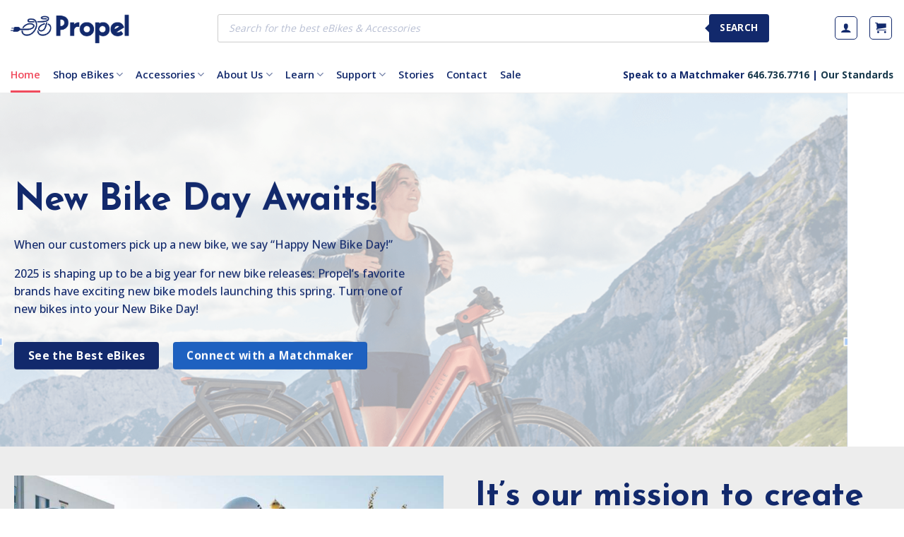

--- FILE ---
content_type: text/html; charset=UTF-8
request_url: https://dev2.propelbikes.com/
body_size: 50322
content:
<!DOCTYPE html>
<html lang="en-US" class="loading-site no-js">
<head>
	<meta charset="UTF-8" />
	<link rel="profile" href="http://gmpg.org/xfn/11" />
	<link rel="pingback" href="https://dev2.propelbikes.com/xmlrpc.php" />

	<script>(function(html){html.className = html.className.replace(/\bno-js\b/,'js')})(document.documentElement);</script>
<meta name='robots' content='noindex, nofollow' />
	<style>img:is([sizes="auto" i], [sizes^="auto," i]) { contain-intrinsic-size: 3000px 1500px }</style>
	<meta name="viewport" content="width=device-width, initial-scale=1" />
	<!-- This site is optimized with the Yoast SEO Premium plugin v24.0 (Yoast SEO v26.2) - https://yoast.com/wordpress/plugins/seo/ -->
	<title>Propel Electric Bikes | Brooklyn, Delaware, &amp; Long Beach</title>
	<meta name="description" content="Welcome to Propel Electric Bikes! We play matchmaker every day to help electric bike riders find exactly what they need. We&#039;re &quot;Changing the way we move!&quot;" />
	<meta property="og:locale" content="en_US" />
	<meta property="og:type" content="website" />
	<meta property="og:title" content="Propel Electric Bikes | Brooklyn &amp; Long Beach" />
	<meta property="og:description" content="Welcome to Propel Electric Bikes! We play matchmaker every day to help electric bike riders find exactly what they need. We&#039;re &quot;Changing the way we move!&quot;" />
	<meta property="og:url" content="https://propelbikes.com/" />
	<meta property="og:site_name" content="Propel Electric Bikes" />
	<meta property="article:publisher" content="https://www.facebook.com/propelbikesusa" />
	<meta property="article:modified_time" content="2024-12-03T20:36:07+00:00" />
	<meta property="og:image" content="https://propelbikes.com/wp-content/uploads/2020/08/favicon-512x512-1.png" />
	<meta name="twitter:card" content="summary_large_image" />
	<meta name="twitter:title" content="Homepage New" />
	<meta name="twitter:image" content="https://propelbikes.com/wp-content/uploads/2020/08/propelbikes.jpg" />
	<meta name="twitter:site" content="@propelbikesusa" />
	<script type="application/ld+json" class="yoast-schema-graph">{"@context":"https://schema.org","@graph":[{"@type":"WebPage","@id":"https://propelbikes.com/","url":"https://propelbikes.com/","name":"Propel Electric Bikes | Brooklyn, Delaware, & Long Beach","isPartOf":{"@id":"https://dev2.propelbikes.com/#website"},"about":{"@id":"https://dev2.propelbikes.com/#organization"},"datePublished":"2021-02-05T23:40:40+00:00","dateModified":"2024-12-03T20:36:07+00:00","description":"Welcome to Propel Electric Bikes! We play matchmaker every day to help electric bike riders find exactly what they need. We're \"Changing the way we move!\"","breadcrumb":{"@id":"https://propelbikes.com/#breadcrumb"},"inLanguage":"en-US","potentialAction":[{"@type":"ReadAction","target":["https://propelbikes.com/"]}]},{"@type":"BreadcrumbList","@id":"https://propelbikes.com/#breadcrumb","itemListElement":[{"@type":"ListItem","position":1,"name":"Home"}]},{"@type":"WebSite","@id":"https://dev2.propelbikes.com/#website","url":"https://dev2.propelbikes.com/","name":"Propel Electric Bikes","description":"Changing the Way We Move","publisher":{"@id":"https://dev2.propelbikes.com/#organization"},"potentialAction":[{"@type":"SearchAction","target":{"@type":"EntryPoint","urlTemplate":"https://dev2.propelbikes.com/?s={search_term_string}"},"query-input":{"@type":"PropertyValueSpecification","valueRequired":true,"valueName":"search_term_string"}}],"inLanguage":"en-US"},{"@type":"Organization","@id":"https://dev2.propelbikes.com/#organization","name":"Propel Electric Bikes","url":"https://dev2.propelbikes.com/","logo":{"@type":"ImageObject","inLanguage":"en-US","@id":"https://dev2.propelbikes.com/#/schema/logo/image/","url":"https://dev2.propelbikes.com/wp-content/uploads/2022/08/Propel-Logo-Blk2.png","contentUrl":"https://dev2.propelbikes.com/wp-content/uploads/2022/08/Propel-Logo-Blk2.png","width":155,"height":72,"caption":"Propel Electric Bikes"},"image":{"@id":"https://dev2.propelbikes.com/#/schema/logo/image/"},"sameAs":["https://www.facebook.com/propelbikesusa","https://x.com/propelbikesusa","https://www.instagram.com/propelbikes/"]}]}</script>
	<meta name="msvalidate.01" content="937DDF87735C8EF23FD1D12DF3BCB505" />
	<meta name="p:domain_verify" content="af0d54d102587d8d203c7add5d672733" />
	<meta name="yandex-verification" content="6f50e2577c07f8c3" />
	<!-- / Yoast SEO Premium plugin. -->


<script type='application/javascript'>console.log('PixelYourSite PRO version 9.11.1');</script>
<link rel='dns-prefetch' href='//js.withoyster.com' />
<link rel='dns-prefetch' href='//d1ml2b23pkdv4x.cloudfront.net' />
<link rel='dns-prefetch' href='//cdnjs.cloudflare.com' />
<link rel='dns-prefetch' href='//fonts.googleapis.com' />
<link href='https://fonts.gstatic.com' crossorigin rel='preconnect' />
<link rel='prefetch' href='https://dev2.propelbikes.com/wp-content/themes/flatsome/assets/js/flatsome.js?ver=8e60d746741250b4dd4e' />
<link rel='prefetch' href='https://dev2.propelbikes.com/wp-content/themes/flatsome/assets/js/chunk.slider.js?ver=3.19.6' />
<link rel='prefetch' href='https://dev2.propelbikes.com/wp-content/themes/flatsome/assets/js/chunk.popups.js?ver=3.19.6' />
<link rel='prefetch' href='https://dev2.propelbikes.com/wp-content/themes/flatsome/assets/js/chunk.tooltips.js?ver=3.19.6' />
<link rel='prefetch' href='https://dev2.propelbikes.com/wp-content/themes/flatsome/assets/js/woocommerce.js?ver=dd6035ce106022a74757' />
<link rel="alternate" type="application/rss+xml" title="Propel Electric Bikes &raquo; Feed" href="https://dev2.propelbikes.com/feed/" />
<link rel='stylesheet' id='smart_refunder_font-css' href='https://dev2.propelbikes.com/wp-content/plugins/woocommerce-smart-refunder/assets/font-awesome/css/font-awesome.min.css?ver=2.1.1' type='text/css' media='all' />
<link rel='stylesheet' id='addify_csp_front_css-css' href='https://dev2.propelbikes.com/wp-content/plugins/role-based-pricing-for-woocommerce//assets/css/addify_csp_front_css.css?ver=1.0' type='text/css' media='all' />
<link rel='stylesheet' id='advanced-flat-rate-shipping-for-woocommerce-css' href='https://dev2.propelbikes.com/wp-content/plugins/advanced-flat-rate-shipping-for-woocommerce-premium/public/css/advanced-flat-rate-shipping-for-woocommerce-public.css?ver=v4.3.0' type='text/css' media='all' />
<link rel='stylesheet' id='font-awesome-min-css' href='https://dev2.propelbikes.com/wp-content/plugins/advanced-flat-rate-shipping-for-woocommerce-premium/public/css/font-awesome.min.css?ver=v4.3.0' type='text/css' media='all' />
<link rel='stylesheet' id='woo-bopo-bundle-frontend-css' href='https://dev2.propelbikes.com/wp-content/plugins/bopo-woocommerce-product-bundle-builder/css/bopo-frontend.css?ver=1.0.6' type='text/css' media='all' />
<style id='woo-bopo-bundle-frontend-inline-css' type='text/css'>
.bopobb-area .bopobb-popup .bopobb-product .bopobb-product-title,
                    .bopobb-area .bopobb-popup .bopobb-product .bopobb-variation-title,
			        .bopobb-area .bopobb-popup .bopobb-product .bopobb-product-price,
			        .bopobb-area .bopobb-popup .bopobb-product .bopobb-product-price span.woocommerce-Price-amount,
			        .bopobb-area .bopobb-popup .bopobb-product .bopobb-product-price span.woocommerce-Price-amount span.woocommerce-Price-currencySymbol {color:#000000;}.bopobb-area .bopobb-popup .bopobb-product-list,
			        .bopobb-area .bopobb-popup .bopobb-variation-list {background-color:#ffffff;}.bopobb-single-wrap:not(.bopobb-shortcode-wrap) .bopobb-items-top-wrap .bopobb-item-top {width:20.5%;}.bopobb-single-wrap:not(.bopobb-shortcode-wrap) .bopobb-items-top-wrap .bopobb-item-img-separate-wrap {width:6%;}.bopobb-single-wrap:not(.bopobb-shortcode-wrap) .bopobb-items-top-wrap .bopobb-item-img-separate-wrap:nth-child(8n) {display: none;}.bopobb-single-wrap .bopobb-items-top-wrap .bopobb-item-img-wrap {border-radius:0%;}.bopobb-single-wrap .bopobb-items-top-wrap .bopobb-item-img-wrap .bopobb-item-img {border-radius:0%;}.bopobb-single-wrap .bopobb-items-bottom-wrap.bopobb-template-2 .bopobb-item-img-wrap {border-radius:0%;}.bopobb-single-wrap .bopobb-items-bottom-wrap.bopobb-template-2 .bopobb-item-img-wrap .bopobb-item-img {border-radius:0%;}.bopobb-single-wrap:not(.bopobb-shortcode-wrap) .bopobb-items-bottom-wrap.bopobb-template-3 .bopobb-item-product {width:20.5%;}.bopobb-single-wrap:not(.bopobb-shortcode-wrap) .bopobb-items-bottom-wrap.bopobb-template-3 .bopobb-item-img-separate-wrap {width:6%;}.bopobb-single-wrap:not(.bopobb-shortcode-wrap) .bopobb-items-bottom-wrap.bopobb-template-3 .bopobb-item-img-separate-wrap:nth-child(8n) {display: none;}.bopobb-single-wrap .bopobb-items-bottom-wrap.bopobb-template-3 .bopobb-item-block-wrap .bopobb-item-img-wrap {border-radius:0%;}
</style>
<link rel='stylesheet' id='woo-bopo-bundle-icons-css' href='https://dev2.propelbikes.com/wp-content/plugins/bopo-woocommerce-product-bundle-builder/css/bopo-icon.css?ver=1.0.6' type='text/css' media='all' />
<style id='woocommerce-inline-inline-css' type='text/css'>
.woocommerce form .form-row .required { visibility: visible; }
</style>
<link rel='stylesheet' id='wt-woocommerce-related-products-css' href='https://dev2.propelbikes.com/wp-content/plugins/wt-woocommerce-related-products/public/css/custom-related-products-public.css?ver=1.5.8' type='text/css' media='all' />
<link rel='stylesheet' id='carousel-css-css' href='https://dev2.propelbikes.com/wp-content/plugins/wt-woocommerce-related-products/public/css/owl.carousel.min.css?ver=1.5.8' type='text/css' media='all' />
<link rel='stylesheet' id='carousel-theme-css-css' href='https://dev2.propelbikes.com/wp-content/plugins/wt-woocommerce-related-products/public/css/owl.theme.default.min.css?ver=1.5.8' type='text/css' media='all' />
<link rel='stylesheet' id='brands-styles-css' href='https://dev2.propelbikes.com/wp-content/plugins/woocommerce-brands/assets/css/style.css?ver=1.6.62' type='text/css' media='all' />
<link rel='stylesheet' id='ssa-upcoming-appointments-card-style-css' href='https://dev2.propelbikes.com/wp-content/plugins/simply-schedule-appointments/assets/css/upcoming-appointments.css?ver=4.6.7.55' type='text/css' media='all' />
<link rel='stylesheet' id='ssa-styles-css' href='https://dev2.propelbikes.com/wp-content/plugins/simply-schedule-appointments/assets/css/ssa-styles.css?ver=4.6.7.55' type='text/css' media='all' />
<link rel='stylesheet' id='dgwt-wcas-style-css' href='https://dev2.propelbikes.com/wp-content/plugins/ajax-search-for-woocommerce-premium/assets/css/style.css?ver=1.29.0' type='text/css' media='all' />
<link rel='stylesheet' id='dmitry-style-css' href='https://dev2.propelbikes.com/wp-content/themes/flatsome-child/assets/css/dmitry-style.css' type='text/css' media='all' />
<link rel='stylesheet' id='fontawesome6-css' href='https://cdnjs.cloudflare.com/ajax/libs/font-awesome/6.3.0/css/all.min.css' type='text/css' media='all' />
<link rel='stylesheet' id='flatsome-swatches-frontend-css' href='https://dev2.propelbikes.com/wp-content/themes/flatsome/assets/css/extensions/flatsome-swatches-frontend.css?ver=3.19.6' type='text/css' media='all' />
<link rel='stylesheet' id='wcwl_frontend-css' href='https://dev2.propelbikes.com/wp-content/plugins/woocommerce-waitlist/includes/css/src/wcwl_frontend.min.css?ver=2.4.1' type='text/css' media='all' />
<link rel='stylesheet' id='dashicons-css' href='https://dev2.propelbikes.com/wp-includes/css/dashicons.css?ver=5bd6642b5c1644e4305ac488a6eba566' type='text/css' media='all' />
<style id='dashicons-inline-css' type='text/css'>
[data-font="Dashicons"]:before {font-family: 'Dashicons' !important;content: attr(data-icon) !important;speak: none !important;font-weight: normal !important;font-variant: normal !important;text-transform: none !important;line-height: 1 !important;font-style: normal !important;-webkit-font-smoothing: antialiased !important;-moz-osx-font-smoothing: grayscale !important;}
</style>
<link rel='stylesheet' id='yith_ywraq_frontend-css' href='https://dev2.propelbikes.com/wp-content/plugins/yith-woocommerce-request-a-quote-premium/assets/css/ywraq-frontend.css?ver=4.30.0' type='text/css' media='all' />
<style id='yith_ywraq_frontend-inline-css' type='text/css'>
:root {
		--ywraq_layout_button_bg_color: rgb(240,72,93);
		--ywraq_layout_button_bg_color_hover: rgba(240,72,93,0.92);
		--ywraq_layout_button_border_color: rgb(240,72,93);
		--ywraq_layout_button_border_color_hover: rgba(240,72,93,0.92);
		--ywraq_layout_button_color: #ffffff;
		--ywraq_layout_button_color_hover: #ffffff;
		
		--ywraq_checkout_button_bg_color: rgb(240,72,93);
		--ywraq_checkout_button_bg_color_hover: rgba(240,72,93,0.92);
		--ywraq_checkout_button_border_color: rgb(240,72,93);
		--ywraq_checkout_button_border_color_hover: rgba(240,72,93,0.92);
		--ywraq_checkout_button_color: #ffffff;
		--ywraq_checkout_button_color_hover: #ffffff;
		
		--ywraq_accept_button_bg_color: #0066b4;
		--ywraq_accept_button_bg_color_hover: #044a80;
		--ywraq_accept_button_border_color: #0066b4;
		--ywraq_accept_button_border_color_hover: #044a80;
		--ywraq_accept_button_color: #ffffff;
		--ywraq_accept_button_color_hover: #ffffff;
		
		--ywraq_reject_button_bg_color: transparent;
		--ywraq_reject_button_bg_color_hover: #CC2B2B;
		--ywraq_reject_button_border_color: #CC2B2B;
		--ywraq_reject_button_border_color_hover: #CC2B2B;
		--ywraq_reject_button_color: #CC2B2B;
		--ywraq_reject_button_color_hover: #ffffff;
		}		
.woocommerce.single-product button.single_add_to_cart_button.button {margin-right: 5px;}
	.woocommerce.single-product .product .yith-ywraq-add-to-quote {display: inline-block; vertical-align: middle;margin-top: 5px;}
	
</style>
<link rel='stylesheet' id='flatsome-main-css' href='https://dev2.propelbikes.com/wp-content/themes/flatsome/assets/css/flatsome.css?ver=3.19.6' type='text/css' media='all' />
<style id='flatsome-main-inline-css' type='text/css'>
@font-face {
				font-family: "fl-icons";
				font-display: block;
				src: url(https://dev2.propelbikes.com/wp-content/themes/flatsome/assets/css/icons/fl-icons.eot?v=3.19.6);
				src:
					url(https://dev2.propelbikes.com/wp-content/themes/flatsome/assets/css/icons/fl-icons.eot#iefix?v=3.19.6) format("embedded-opentype"),
					url(https://dev2.propelbikes.com/wp-content/themes/flatsome/assets/css/icons/fl-icons.woff2?v=3.19.6) format("woff2"),
					url(https://dev2.propelbikes.com/wp-content/themes/flatsome/assets/css/icons/fl-icons.ttf?v=3.19.6) format("truetype"),
					url(https://dev2.propelbikes.com/wp-content/themes/flatsome/assets/css/icons/fl-icons.woff?v=3.19.6) format("woff"),
					url(https://dev2.propelbikes.com/wp-content/themes/flatsome/assets/css/icons/fl-icons.svg?v=3.19.6#fl-icons) format("svg");
			}
</style>
<link rel='stylesheet' id='flatsome-shop-css' href='https://dev2.propelbikes.com/wp-content/themes/flatsome/assets/css/flatsome-shop.css?ver=3.19.6' type='text/css' media='all' />
<link rel='stylesheet' id='flatsome-style-css' href='https://dev2.propelbikes.com/wp-content/themes/flatsome-child/style.css?ver=3.0' type='text/css' media='all' />
<link rel='stylesheet' id='flatsome-googlefonts-css' href='//fonts.googleapis.com/css?family=Josefin+Sans%3Aregular%2C700%7COpen+Sans%3Aregular%2C500%2C600%2C700&#038;display=swap&#038;ver=3.9' type='text/css' media='all' />
<script type="text/javascript" src="https://dev2.propelbikes.com/wp-includes/js/jquery/jquery.js?ver=3.7.1" id="jquery-core-js"></script>
<script type="text/javascript" src="https://dev2.propelbikes.com/wp-includes/js/jquery/jquery-migrate.js?ver=3.4.1" id="jquery-migrate-js"></script>
<script type="text/javascript" src="https://dev2.propelbikes.com/wp-content/plugins/role-based-pricing-for-woocommerce/assets/js/addify_csp_front_js.js?ver=1.0" id="af_csp_front_js-js"></script>
<script type="text/javascript" src="https://dev2.propelbikes.com/wp-content/plugins/advanced-flat-rate-shipping-for-woocommerce-premium/public/js/advanced-flat-rate-shipping-for-woocommerce-public.js?ver=v4.3.0" id="advanced-flat-rate-shipping-for-woocommerce-js"></script>
<script type="text/javascript" id="woo-bopo-bundle-frontend-js-extra">
/* <![CDATA[ */
var bopobbVars = {"ajaxurl":"https:\/\/dev2.propelbikes.com\/wp-admin\/admin-ajax.php","wc_ajax_url":"\/?wc-ajax=%%endpoint%%","wc_custom_atc":"","user_id":"9cc494950e226535d3c7c270be6305ab","nonce":"7bb17c3ce0","vi_swatches":"0","bopobb_popup_title":"Please select your product","bopobb_link_individual":"2","bundled_price":"subtotal","hide_price":"","view_description":"","view_full_description":"","short_des_position":"0","des_position":"0","image_rate":"1","image_height":"80","price_format":"%1$s%2$s","price_decimals":"2","price_thousand_separator":",","price_decimal_separator":".","currency_symbol":"$","alert_empty":"Please select products for all items of the bundle.","alert_stock":"Please select product available.","alert_no_item":"No product available to change.","alert_max_item":"This item quantity must be less than[d].","alert_min_item":"This item quantity must be greater than[d].","bopobb_alert_stock":"This item is out of stock","printStyle":"<style type=\"text\/css\">\r\n\tbody {\r\n\t\tfont-family: arial, sans-serif;\r\n\t\tfont-size: 16px;\r\n\t}\r\n\r\n\ttable, th, td, #bopobb-print-frame {\r\n\t\tfont-family: arial, sans-serif;\r\n\t\tfont-size: 14px;\r\n\t}\r\n\r\n\t#bopobb-print-frame h1 {\r\n\t\tfont-size: x-large;\r\n\t}\r\n\r\n\t#bopobb-print-frame .bopobb-print-bundle-title {\r\n\t\ttext-align: center;\r\n\t}\r\n\r\n\t#bopobb-print-frame table {\r\n\t\twidth: 100%;\r\n\t\tborder: 1px solid #cccccc;\r\n\t\tborder-collapse: collapse;\r\n\t}\r\n\r\n\t#bopobb-print-frame table tr td:first-child,\r\n\t#bopobb-print-frame table tr th:first-child {\r\n\t\tborder-left: none;\r\n\t}\r\n\r\n\t#bopobb-print-frame table tr td, #bopobb-print-frame table tr th {\r\n\t\tborder-left: 1px solid #cccccc;\r\n\t}\r\n\r\n\t#bopobb-print-frame table tr th {\r\n\t\tbackground-color: #f9fafb;\r\n\t\tborder-bottom: 1px solid #cccccc;\r\n\t}\r\n\r\n\t#bopobb-print-frame table tr td,\r\n\t#bopobb-print-frame table tfoot tr th {\r\n\t\tborder-top: 1px solid #cccccc;\r\n\t}\r\n\r\n\t#bopobb-print-frame table tr:first-child td {\r\n\t\tborder-top: none;\r\n\t}\r\n\r\n\t#bopobb-print-frame table tr th,\r\n\t#bopobb-print-frame table tr td {\r\n\t\tpadding: 10px;\r\n\t}\r\n\r\n\t#bopobb-print-frame .bopobb-print-product-col {\r\n\t\twidth: 50%;\r\n\t\ttext-align: left;\r\n\t}\r\n\r\n\t#bopobb-print-frame table td.bopobb-print-img {\r\n\t\tborder-right: none;\r\n\t}\r\n\r\n\t#bopobb-print-frame table td.bopobb-print-title {\r\n\t\twidth: 35%;\r\n\t\tborder-left: none;\r\n\t}\r\n\r\n\t#bopobb-print-frame .bopobb-print-quantity-col,\r\n\t#bopobb-print-frame .bopobb-print-price-col {\r\n\t\ttext-align: center;\r\n\t\twhite-space: nowrap;\r\n\t}\r\n\r\n\t#bopobb-print-frame .bopobb-print-subtotal-col,\r\n\t#bopobb-print-frame .bopobb-print-footer-bundle-total {\r\n\t\ttext-align: right;\r\n\t}\r\n    #bopobb-print-frame .bopobb-print-footer-total {\r\n\t\ttext-align: center;\r\n\t}\r\n\r\n<\/style>","printHeader":"","printFooter":"","popup_load_init":"product","cart_update_notice":"Updated [s].","variation_notice":"This variation is not available in this bundle","saved_text":"(saved [d])"};
/* ]]> */
</script>
<script type="text/javascript" src="https://dev2.propelbikes.com/wp-content/plugins/bopo-woocommerce-product-bundle-builder/js/bopo-frontend.js?ver=1.0.6" id="woo-bopo-bundle-frontend-js"></script>
<script type="text/javascript" src="https://dev2.propelbikes.com/wp-content/plugins/woocommerce/assets/js/jquery-blockui/jquery.blockUI.js?ver=2.7.0-wc.9.5.1" id="jquery-blockui-js" data-wp-strategy="defer"></script>
<script type="text/javascript" src="https://dev2.propelbikes.com/wp-content/plugins/woocommerce/assets/js/js-cookie/js.cookie.js?ver=2.1.4-wc.9.5.1" id="js-cookie-js" data-wp-strategy="defer"></script>
<script type="text/javascript" src="https://dev2.propelbikes.com/wp-content/plugins/wt-woocommerce-related-products/public/js/wt_owl_carousel.js?ver=1.5.8" id="wt-owl-js-js"></script>
<script type="text/javascript" src="https://dev2.propelbikes.com/wp-content/themes/flatsome-child/assets/js/jquery.matchHeight-min.js" id="matchHeight-js"></script>
<script type="text/javascript" src="https://dev2.propelbikes.com/wp-content/themes/flatsome-child/assets/js/global.js" id="global-js"></script>
<script type="text/javascript" src="https://dev2.propelbikes.com/wp-content/plugins/pixelyoursite-super-pack/dist/scripts/public.js?ver=5.0.0" id="pys_sp_public_js-js"></script>
<script type="text/javascript" src="https://dev2.propelbikes.com/wp-content/plugins/pixelyoursite-pro/dist/scripts/js.cookie-2.1.3.min.js?ver=2.1.3" id="js-cookie-pys-js"></script>
<script type="text/javascript" src="https://dev2.propelbikes.com/wp-content/plugins/pixelyoursite-pro/dist/scripts/jquery.bind-first-0.2.3.min.js?ver=5bd6642b5c1644e4305ac488a6eba566" id="jquery-bind-first-js"></script>
<script type="text/javascript" id="pys-js-extra">
/* <![CDATA[ */
var pysOptions = {"staticEvents":{"facebook":{"init_event":[{"delay":0,"type":"static","name":"PageView","eventID":"d106756c-9279-4c6a-b5f2-8fe8c48d8548","pixelIds":["285064262134044"],"params":{"page_title":"Homepage New","post_type":"page","post_id":246341,"plugin":"PixelYourSite","event_url":"dev2.propelbikes.com\/","user_role":"guest"},"e_id":"init_event","ids":[],"hasTimeWindow":false,"timeWindow":0,"woo_order":"","edd_order":""}]}},"dynamicEvents":{"automatic_event_tel_link":{"facebook":{"delay":0,"type":"dyn","name":"TelClick","eventID":"ede8ef11-8cd1-404c-9c39-249d0d8f6f32","pixelIds":["285064262134044"],"params":{"page_title":"Homepage New","post_type":"page","post_id":246341,"plugin":"PixelYourSite","event_url":"dev2.propelbikes.com\/","user_role":"guest"},"e_id":"automatic_event_tel_link","ids":[],"hasTimeWindow":false,"timeWindow":0,"woo_order":"","edd_order":""},"ga":{"delay":0,"type":"dyn","name":"TelClick","trackingIds":["G-4QDT7R8CWT"],"params":{"page_title":"Homepage New","post_type":"page","post_id":246341,"plugin":"PixelYourSite","event_url":"dev2.propelbikes.com\/","user_role":"guest"},"e_id":"automatic_event_tel_link","ids":[],"hasTimeWindow":false,"timeWindow":0,"eventID":"","woo_order":"","edd_order":""},"google_ads":{"delay":0,"type":"dyn","name":"TelClick","conversion_ids":["AW-984631932"],"params":{"page_title":"Homepage New","post_type":"page","post_id":246341,"plugin":"PixelYourSite","event_url":"dev2.propelbikes.com\/","user_role":"guest"},"e_id":"automatic_event_tel_link","ids":[],"hasTimeWindow":false,"timeWindow":0,"eventID":"","woo_order":"","edd_order":""}},"automatic_event_email_link":{"facebook":{"delay":0,"type":"dyn","name":"EmailClick","eventID":"4681efb5-ae8f-4bb7-8bcf-20150529a407","pixelIds":["285064262134044"],"params":{"page_title":"Homepage New","post_type":"page","post_id":246341,"plugin":"PixelYourSite","event_url":"dev2.propelbikes.com\/","user_role":"guest"},"e_id":"automatic_event_email_link","ids":[],"hasTimeWindow":false,"timeWindow":0,"woo_order":"","edd_order":""},"ga":{"delay":0,"type":"dyn","name":"EmailClick","trackingIds":["G-4QDT7R8CWT"],"params":{"page_title":"Homepage New","post_type":"page","post_id":246341,"plugin":"PixelYourSite","event_url":"dev2.propelbikes.com\/","user_role":"guest"},"e_id":"automatic_event_email_link","ids":[],"hasTimeWindow":false,"timeWindow":0,"eventID":"","woo_order":"","edd_order":""},"google_ads":{"delay":0,"type":"dyn","name":"EmailClick","conversion_ids":["AW-984631932"],"params":{"page_title":"Homepage New","post_type":"page","post_id":246341,"plugin":"PixelYourSite","event_url":"dev2.propelbikes.com\/","user_role":"guest"},"e_id":"automatic_event_email_link","ids":[],"hasTimeWindow":false,"timeWindow":0,"eventID":"","woo_order":"","edd_order":""}},"woo_add_to_cart_on_button_click":{"facebook":{"delay":0,"type":"dyn","name":"AddToCart","eventID":"9929856f-1dc6-44f1-8213-d491cf64d5a2","pixelIds":["285064262134044"],"params":{"page_title":"Homepage New","post_type":"page","post_id":246341,"plugin":"PixelYourSite","event_url":"dev2.propelbikes.com\/","user_role":"guest"},"e_id":"woo_add_to_cart_on_button_click","ids":[],"hasTimeWindow":false,"timeWindow":0,"woo_order":"","edd_order":""},"ga":{"delay":0,"type":"dyn","name":"add_to_cart","trackingIds":["G-4QDT7R8CWT"],"params":{"page_title":"Homepage New","post_type":"page","post_id":246341,"plugin":"PixelYourSite","event_url":"dev2.propelbikes.com\/","user_role":"guest"},"e_id":"woo_add_to_cart_on_button_click","ids":[],"hasTimeWindow":false,"timeWindow":0,"eventID":"","woo_order":"","edd_order":""},"google_ads":{"delay":0,"type":"dyn","name":"add_to_cart","conversion_ids":["AW-984631932"],"params":{"page_title":"Homepage New","post_type":"page","post_id":246341,"plugin":"PixelYourSite","event_url":"dev2.propelbikes.com\/","user_role":"guest"},"e_id":"woo_add_to_cart_on_button_click","ids":[],"hasTimeWindow":false,"timeWindow":0,"eventID":"","woo_order":"","edd_order":""}}},"triggerEvents":[],"triggerEventTypes":[],"facebook":{"pixelIds":["285064262134044"],"advancedMatchingEnabled":true,"advancedMatching":[],"removeMetadata":false,"wooVariableAsSimple":false,"serverApiEnabled":true,"wooCRSendFromServer":false,"send_external_id":true,"hide_pixels":[]},"ga":{"trackingIds":["G-4QDT7R8CWT"],"unifyGA4":false,"retargetingLogic":"ecomm","crossDomainEnabled":false,"crossDomainAcceptIncoming":false,"crossDomainDomains":[],"wooVariableAsSimple":false,"isDebugEnabled":[],"disableAdvertisingFeatures":false,"disableAdvertisingPersonalization":false,"hide_pixels":[]},"google_ads":{"conversion_ids":["AW-984631932"],"enhanced_conversion":[],"woo_conversion_track":"conversion","wooVariableAsSimple":false,"user_data":[],"hide_pixels":[]},"debug":"","siteUrl":"https:\/\/dev2.propelbikes.com","ajaxUrl":"https:\/\/dev2.propelbikes.com\/wp-admin\/admin-ajax.php","ajax_event":"dd3bfb6ca7","trackUTMs":"1","trackTrafficSource":"1","user_id":"0","enable_lading_page_param":"1","cookie_duration":"14","enable_event_day_param":"1","enable_event_month_param":"1","enable_event_time_param":"1","enable_remove_target_url_param":"1","enable_remove_download_url_param":"1","visit_data_model":"first_visit","last_visit_duration":"60","enable_auto_save_advance_matching":"1","advance_matching_fn_names":["first_name","first-name","first name","name"],"advance_matching_ln_names":["last_name","last-name","last name"],"advance_matching_tel_names":["phone","tel"],"enable_success_send_form":"","enable_automatic_events":"1","enable_event_video":"","ajaxForServerEvent":"1","send_external_id":"1","external_id_expire":"180","gdpr":{"ajax_enabled":false,"all_disabled_by_api":false,"facebook_disabled_by_api":false,"tiktok_disabled_by_api":false,"analytics_disabled_by_api":false,"google_ads_disabled_by_api":false,"pinterest_disabled_by_api":false,"bing_disabled_by_api":false,"externalID_disabled_by_api":false,"facebook_prior_consent_enabled":true,"tiktok_prior_consent_enabled":true,"analytics_prior_consent_enabled":true,"google_ads_prior_consent_enabled":true,"pinterest_prior_consent_enabled":true,"bing_prior_consent_enabled":true,"cookiebot_integration_enabled":false,"cookiebot_facebook_consent_category":"marketing","cookiebot_tiktok_consent_category":"marketing","cookiebot_analytics_consent_category":"statistics","cookiebot_google_ads_consent_category":"marketing","cookiebot_pinterest_consent_category":"marketing","cookiebot_bing_consent_category":"marketing","cookie_notice_integration_enabled":false,"cookie_law_info_integration_enabled":false,"real_cookie_banner_integration_enabled":false,"consent_magic_integration_enabled":false},"cookie":{"disabled_all_cookie":false,"disabled_start_session_cookie":false,"disabled_advanced_form_data_cookie":false,"disabled_landing_page_cookie":false,"disabled_first_visit_cookie":false,"disabled_trafficsource_cookie":false,"disabled_utmTerms_cookie":false,"disabled_utmId_cookie":false},"tracking_analytics":{"TrafficSource":"direct","TrafficLanding":"https:\/\/dev2.propelbikes.com\/","TrafficUtms":[],"TrafficUtmsId":[]},"automatic":{"enable_youtube":true,"enable_vimeo":true,"enable_video":false},"woo":{"enabled":true,"enabled_save_data_to_orders":true,"addToCartOnButtonEnabled":true,"addToCartOnButtonValueEnabled":true,"addToCartOnButtonValueOption":"price","woo_purchase_on_transaction":true,"singleProductId":null,"affiliateEnabled":false,"removeFromCartSelector":"form.woocommerce-cart-form .remove","addToCartCatchMethod":"add_cart_js","is_order_received_page":false,"containOrderId":false,"affiliateEventName":"Lead"},"edd":{"enabled":false}};
/* ]]> */
</script>
<script type="text/javascript" src="https://dev2.propelbikes.com/wp-content/plugins/pixelyoursite-pro/dist/scripts/public.js?ver=9.11.1" id="pys-js"></script>
<link rel="https://api.w.org/" href="https://dev2.propelbikes.com/wp-json/" /><link rel="alternate" title="JSON" type="application/json" href="https://dev2.propelbikes.com/wp-json/wp/v2/pages/246341" /><link rel="alternate" title="oEmbed (JSON)" type="application/json+oembed" href="https://dev2.propelbikes.com/wp-json/oembed/1.0/embed?url=https%3A%2F%2Fdev2.propelbikes.com%2F" />
<link rel="alternate" title="oEmbed (XML)" type="text/xml+oembed" href="https://dev2.propelbikes.com/wp-json/oembed/1.0/embed?url=https%3A%2F%2Fdev2.propelbikes.com%2F&#038;format=xml" />
<style type="text/css"> #wpadminbar #wp-admin-bar-wcj-wc .ab-icon:before { content: "\f174"; top: 3px; } </style><style type="text/css">dd ul.bulleted {  float:none;clear:both; }</style>		<style>
			.dgwt-wcas-ico-magnifier,.dgwt-wcas-ico-magnifier-handler{max-width:20px}.dgwt-wcas-search-wrapp .dgwt-wcas-sf-wrapp input[type=search].dgwt-wcas-search-input,.dgwt-wcas-search-wrapp .dgwt-wcas-sf-wrapp input[type=search].dgwt-wcas-search-input:hover,.dgwt-wcas-search-wrapp .dgwt-wcas-sf-wrapp input[type=search].dgwt-wcas-search-input:focus{color:#12296c;border-color:#ccc}.dgwt-wcas-sf-wrapp input[type=search].dgwt-wcas-search-input::placeholder{color:#12296c;opacity:.3}.dgwt-wcas-sf-wrapp input[type=search].dgwt-wcas-search-input::-webkit-input-placeholder{color:#12296c;opacity:.3}.dgwt-wcas-sf-wrapp input[type=search].dgwt-wcas-search-input:-moz-placeholder{color:#12296c;opacity:.3}.dgwt-wcas-sf-wrapp input[type=search].dgwt-wcas-search-input::-moz-placeholder{color:#12296c;opacity:.3}.dgwt-wcas-sf-wrapp input[type=search].dgwt-wcas-search-input:-ms-input-placeholder{color:#12296c}.dgwt-wcas-no-submit.dgwt-wcas-search-wrapp .dgwt-wcas-ico-magnifier path,.dgwt-wcas-search-wrapp .dgwt-wcas-close path{fill:#12296c}.dgwt-wcas-loader-circular-path{stroke:#12296c}.dgwt-wcas-preloader{opacity:.6}.dgwt-wcas-search-wrapp .dgwt-wcas-sf-wrapp .dgwt-wcas-search-submit::before{border-color:transparent #12296c}.dgwt-wcas-search-wrapp .dgwt-wcas-sf-wrapp .dgwt-wcas-search-submit:hover::before,.dgwt-wcas-search-wrapp .dgwt-wcas-sf-wrapp .dgwt-wcas-search-submit:focus::before{border-right-color:#12296c}.dgwt-wcas-search-wrapp .dgwt-wcas-sf-wrapp .dgwt-wcas-search-submit,.dgwt-wcas-om-bar .dgwt-wcas-om-return{background-color:#12296c;color:#fff}.dgwt-wcas-search-wrapp .dgwt-wcas-ico-magnifier,.dgwt-wcas-search-wrapp .dgwt-wcas-sf-wrapp .dgwt-wcas-search-submit svg path,.dgwt-wcas-om-bar .dgwt-wcas-om-return svg path{fill:#fff}.dgwt-wcas-search-icon{color:#12296c}.dgwt-wcas-search-icon path{fill:#12296c}		</style>
			<style>
		.dgwt-wcas-flatsome-up {
			margin-top: -40vh;
		}

		#search-lightbox .dgwt-wcas-sf-wrapp input[type=search].dgwt-wcas-search-input {
			height: 60px;
			font-size: 20px;
		}

		#search-lightbox .dgwt-wcas-search-wrapp {
			-webkit-transition: all 100ms ease-in-out;
			-moz-transition: all 100ms ease-in-out;
			-ms-transition: all 100ms ease-in-out;
			-o-transition: all 100ms ease-in-out;
			transition: all 100ms ease-in-out;
		}

		#search-lightbox .dgwt-wcas-sf-wrapp .dgwt-wcas-search-submit:before {
			top: 21px;
		}

		.dgwt-wcas-overlay-mobile-on .mfp-wrap .mfp-content {
			width: 100vw;
		}

		.dgwt-wcas-overlay-mobile-on .mfp-close,
		.dgwt-wcas-overlay-mobile-on .nav-sidebar {
			display: none;
		}

		.dgwt-wcas-overlay-mobile-on .main-menu-overlay {
			display: none;
		}

		.dgwt-wcas-open .header-search-dropdown .nav-dropdown {
			opacity: 1;
			max-height: inherit;
			left: -15px !important;
		}

		.dgwt-wcas-open:not(.dgwt-wcas-theme-flatsome-dd-sc) .nav-right .header-search-dropdown .nav-dropdown {
			left: auto;
			/*right: -15px;*/
		}

		.dgwt-wcas-theme-flatsome .nav-dropdown .dgwt-wcas-search-wrapp {
			min-width: 450px;
		}

		.header-search-form {
			min-width: 250px;
		}
	</style>
	<!-- Google Tag Manager -->
<script>(function(w,d,s,l,i){w[l]=w[l]||[];w[l].push({'gtm.start':
new Date().getTime(),event:'gtm.js'});var f=d.getElementsByTagName(s)[0],
j=d.createElement(s),dl=l!='dataLayer'?'&l='+l:'';j.async=true;j.src=
'https://www.googletagmanager.com/gtm.js?id='+i+dl;f.parentNode.insertBefore(j,f);
})(window,document,'script','dataLayer','GTM-TWNJRB');</script>
<!-- End Google Tag Manager -->	<noscript><style>.woocommerce-product-gallery{ opacity: 1 !important; }</style></noscript>
	<script async src="https://www.paypalobjects.com/insights/v1/paypal-insights.sandbox.min.js"></script><style class='wp-fonts-local' type='text/css'>
@font-face{font-family:Inter;font-style:normal;font-weight:300 900;font-display:fallback;src:url('https://dev2.propelbikes.com/wp-content/plugins/woocommerce/assets/fonts/Inter-VariableFont_slnt,wght.woff2') format('woff2');font-stretch:normal;}
@font-face{font-family:Cardo;font-style:normal;font-weight:400;font-display:fallback;src:url('https://dev2.propelbikes.com/wp-content/plugins/woocommerce/assets/fonts/cardo_normal_400.woff2') format('woff2');}
</style>
<link rel="icon" href="https://dev2.propelbikes.com/wp-content/uploads/2014/12/cropped-Propel-Icon-150-Dark-32x32.png" sizes="32x32" />
<link rel="icon" href="https://dev2.propelbikes.com/wp-content/uploads/2014/12/cropped-Propel-Icon-150-Dark-510x510.png" sizes="192x192" />
<link rel="apple-touch-icon" href="https://dev2.propelbikes.com/wp-content/uploads/2014/12/cropped-Propel-Icon-150-Dark-510x510.png" />
<meta name="msapplication-TileImage" content="https://dev2.propelbikes.com/wp-content/uploads/2014/12/cropped-Propel-Icon-150-Dark-510x510.png" />
<style id="custom-css" type="text/css">:root {--primary-color: #12296c;--fs-color-primary: #12296c;--fs-color-secondary: #1e61c0;--fs-color-success: #6b6d6a;--fs-color-alert: #e65f59;--fs-experimental-link-color: #1e61c0;--fs-experimental-link-color-hover: #17394c;}.tooltipster-base {--tooltip-color: #fff;--tooltip-bg-color: #000;}.off-canvas-right .mfp-content, .off-canvas-left .mfp-content {--drawer-width: 300px;}.off-canvas .mfp-content.off-canvas-cart {--drawer-width: 360px;}.container-width, .full-width .ubermenu-nav, .container, .row{max-width: 1270px}.row.row-collapse{max-width: 1240px}.row.row-small{max-width: 1262.5px}.row.row-large{max-width: 1300px}.sticky-add-to-cart--active, #wrapper,#main,#main.dark{background-color: #f8f9f9}.header-main{height: 80px}#logo img{max-height: 80px}#logo{width:171px;}#logo img{padding:10px 0;}#logo a{max-width:200px;}.header-bottom{min-height: 50px}.header-top{min-height: 35px}.transparent .header-main{height: 30px}.transparent #logo img{max-height: 30px}.has-transparent + .page-title:first-of-type,.has-transparent + #main > .page-title,.has-transparent + #main > div > .page-title,.has-transparent + #main .page-header-wrapper:first-of-type .page-title{padding-top: 110px;}.header.show-on-scroll,.stuck .header-main{height:44px!important}.stuck #logo img{max-height: 44px!important}.search-form{ width: 81%;}.header-bg-color {background-color: #ffffff}.header-bottom {background-color: #ffffff}.top-bar-nav > li > a{line-height: 16px }.header-main .nav > li > a{line-height: 16px }.header-wrapper:not(.stuck) .header-main .header-nav{margin-top: -1px }.stuck .header-main .nav > li > a{line-height: 44px }.header-bottom-nav > li > a{line-height: 31px }@media (max-width: 549px) {.header-main{height: 70px}#logo img{max-height: 70px}}.main-menu-overlay{background-color: #ffffff}.nav-dropdown{font-size:100%}.nav-dropdown-has-arrow li.has-dropdown:after{border-bottom-color: #ffffff;}.nav .nav-dropdown{background-color: #ffffff}.header-top{background-color:#e5e5e5!important;}.blog-wrapper{background-color: #ffffff;}body{color: #12296c}h1,h2,h3,h4,h5,h6,.heading-font{color: #12296c;}body{font-size: 101%;}@media screen and (max-width: 549px){body{font-size: 105%;}}body{font-family: "Open Sans", sans-serif;}body {font-weight: 500;font-style: normal;}.nav > li > a {font-family: "Open Sans", sans-serif;}.mobile-sidebar-levels-2 .nav > li > ul > li > a {font-family: "Open Sans", sans-serif;}.nav > li > a,.mobile-sidebar-levels-2 .nav > li > ul > li > a {font-weight: 600;font-style: normal;}h1,h2,h3,h4,h5,h6,.heading-font, .off-canvas-center .nav-sidebar.nav-vertical > li > a{font-family: "Josefin Sans", sans-serif;}h1,h2,h3,h4,h5,h6,.heading-font,.banner h1,.banner h2 {font-weight: 700;font-style: normal;}.alt-font{font-family: "Open Sans", sans-serif;}.alt-font {font-weight: 700!important;font-style: normal!important;}.breadcrumbs{text-transform: none;}button,.button{text-transform: none;}.nav > li > a, .links > li > a{text-transform: none;}.section-title span{text-transform: none;}h3.widget-title,span.widget-title{text-transform: none;}.header:not(.transparent) .header-nav-main.nav > li > a {color: #12296c;}.header:not(.transparent) .header-nav-main.nav > li > a:hover,.header:not(.transparent) .header-nav-main.nav > li.active > a,.header:not(.transparent) .header-nav-main.nav > li.current > a,.header:not(.transparent) .header-nav-main.nav > li > a.active,.header:not(.transparent) .header-nav-main.nav > li > a.current{color: #ffe000;}.header-nav-main.nav-line-bottom > li > a:before,.header-nav-main.nav-line-grow > li > a:before,.header-nav-main.nav-line > li > a:before,.header-nav-main.nav-box > li > a:hover,.header-nav-main.nav-box > li.active > a,.header-nav-main.nav-pills > li > a:hover,.header-nav-main.nav-pills > li.active > a{color:#FFF!important;background-color: #ffe000;}.header:not(.transparent) .header-bottom-nav.nav > li > a{color: #12296c;}.header:not(.transparent) .header-bottom-nav.nav > li > a:hover,.header:not(.transparent) .header-bottom-nav.nav > li.active > a,.header:not(.transparent) .header-bottom-nav.nav > li.current > a,.header:not(.transparent) .header-bottom-nav.nav > li > a.active,.header:not(.transparent) .header-bottom-nav.nav > li > a.current{color: #f04b5d;}.header-bottom-nav.nav-line-bottom > li > a:before,.header-bottom-nav.nav-line-grow > li > a:before,.header-bottom-nav.nav-line > li > a:before,.header-bottom-nav.nav-box > li > a:hover,.header-bottom-nav.nav-box > li.active > a,.header-bottom-nav.nav-pills > li > a:hover,.header-bottom-nav.nav-pills > li.active > a{color:#FFF!important;background-color: #f04b5d;}.widget:where(:not(.widget_shopping_cart)) a{color: #25b791;}.widget:where(:not(.widget_shopping_cart)) a:hover{color: #17394c;}.widget .tagcloud a:hover{border-color: #17394c; background-color: #17394c;}.is-divider{background-color: #12296c;}.shop-page-title.featured-title .title-overlay{background-color: #4278bf;}.current .breadcrumb-step, [data-icon-label]:after, .button#place_order,.button.checkout,.checkout-button,.single_add_to_cart_button.button, .sticky-add-to-cart-select-options-button{background-color: #12296c!important }.badge-inner.on-sale{background-color: #e65f59}.badge-inner.new-bubble-auto{background-color: #1e61c0}.badge-inner.new-bubble{background-color: #26b791}.star-rating span:before,.star-rating:before, .woocommerce-page .star-rating:before, .stars a:hover:after, .stars a.active:after{color: #f0b13d}.price del, .product_list_widget del, del .woocommerce-Price-amount { color: #12296c; }ins .woocommerce-Price-amount { color: #e65f59; }input[type='submit'], input[type="button"], button:not(.icon), .button:not(.icon){border-radius: 4px!important}.pswp__bg,.mfp-bg.mfp-ready{background-color: rgba(255,255,255,0)}@media screen and (min-width: 550px){.products .box-vertical .box-image{min-width: 800px!important;width: 800px!important;}}.header-main .social-icons,.header-main .cart-icon strong,.header-main .menu-title,.header-main .header-button > .button.is-outline,.header-main .nav > li > a > i:not(.icon-angle-down){color: #12296c!important;}.header-main .header-button > .button.is-outline,.header-main .cart-icon strong:after,.header-main .cart-icon strong{border-color: #12296c!important;}.header-main .header-button > .button:not(.is-outline){background-color: #12296c!important;}.header-main .current-dropdown .cart-icon strong,.header-main .header-button > .button:hover,.header-main .header-button > .button:hover i,.header-main .header-button > .button:hover span{color:#FFF!important;}.header-main .menu-title:hover,.header-main .social-icons a:hover,.header-main .header-button > .button.is-outline:hover,.header-main .nav > li > a:hover > i:not(.icon-angle-down){color: #28386b!important;}.header-main .current-dropdown .cart-icon strong,.header-main .header-button > .button:hover{background-color: #28386b!important;}.header-main .current-dropdown .cart-icon strong:after,.header-main .current-dropdown .cart-icon strong,.header-main .header-button > .button:hover{border-color: #28386b!important;}.footer-2{background-image: url('https://dev2.propelbikes.com/wp-content/uploads/2014/12/vector-illustration-background-city-skyline-silhouette-cityscape-landscape-footer-107880599.jpg');}.footer-2{background-color: #009dda}.absolute-footer, html{background-color: #ffffff}button[name='update_cart'] { display: none; }.nav-vertical-fly-out > li + li {border-top-width: 1px; border-top-style: solid;}.header-vertical-menu__fly-out .nav-vertical-fly-out > li.menu-item > a:hover,.header-vertical-menu__fly-out .nav-vertical-fly-out > li.menu-item.current-dropdown > a {background-color: #ffb000;}/* Custom CSS */.bopobb-products-wrap {overflow: scroll!important;}.checkout_coupon {display: none;}.woocommerce-checkout-review-order-table {max-width: 300px;}table.lpp-shipping-package-wrapper tr.woocommerce-shipping-totals .select2 {max-width: 300px;}.image-choices-choice-image-wrap {background-color: #fff;}.ic-theme--simple {--ic-height: 100px;}#powerTip {background-color: #eff;}.image-choices-field[class*=ic-theme--] .image-choices-choice-text{padding: 2%;}.has-equal-box-heights .box-image img { object-fit: contain !important;}.has-equal-box-heights .box-image {position: unset !important;}form.cart button.single_add_to_cart_button {display: block !important;}.collection .wt-related-products {display: none;}.woocommerce.single-product button.single_add_to_cart_button.button {margin-right: 0px !important;}.bopobb-area .bopobb-inner .bopobb-popup .bopobb-product-list .bopobb-product .bopobb-product-title-wrap .bopobb-product-title, .bopobb-area .bopobb-inner .bopobb-popup .bopobb-variation-list .bopobb-product .bopobb-product-title-wrap .bopobb-product-title {overflow: visible;flex-flow: wrap;white-space: initial;display: -webkit-box;-webkit-line-clamp: unset;}.item_cost_of_goods th {display: none;}#item_cost_of_goods th {display: none;}#reamazejs-container {display: none;}.keyed-alike .stock {display: none;}.is-form, button.is-form { border: none;color: #fff; font-weight: 700;text-shadow: none;}.propel_parent_product .single_add_to_cart_button.button {display:none;}.collection .wcwl_elements {display: none;}.shop_table tr.shipping th {width: 100%;display: none;}.pickup-location-address {margin-top: 10px;}.wc-location-pickup-plus-pickup-location-option-address {color: #12296c}.pickup-location-field {margin-top: 20px;}.shipping__list_item .icon {display: none;}#qbo_invoice_info {display: none;}ins .woocommerce-Price-amount {display: inline-flex;}.product-gallery, .product-thumbnails .col {max-width: 800px;}.dgwt-wcas-search-wrapp .dgwt-wcas-sf-wrapp input[type=search].dgwt-wcas-search-input,.dgwt-wcas-search-wrapp .dgwt-wcas-sf-wrapp input[type=search].dgwt-wcas-search-input:hover,.dgwt-wcas-search-wrapp .dgwt-wcas-sf-wrapp input[type=search].dgwt-wcas-search-input:focus{border-color:#ccccc!important}.search_results_title{display:none}.dgwt-wcas-search-wrapp .dgwt-wcas-ico-magnifier{fill:#fff}.dgwt-wcas-sf-wrapp button.dgwt-wcas-search-submit{background-color:#12296c}.category-page-title{display:block!important}.product-section-title-related{text-transform:initial}.about-text{opacity:inherit;color:#12296c;font-family:inherit;font-size:inherit;letter-spacing:.4px;line-height:inherit}.collapsible-sections-field .gsection_title{font-size:1.2em}.section.dark{background-color:#12296c}.flatsome_product_box_desc{display:none}.collection .woocommerce-variation-price,.propel_related_products,.product_features,.collection .related-products-wrapper{display:none!important}.product-info .breadcrumbs{display:none}.collapsible-sections-collapsible-body {border:none!important}body.propel_child_product .single_add_to_cart_button.schedule_a_build{width:100%}.propel_child_product .gform_variation_wrapper .product_totals li{clear:inherit;float:left;margin-bottom:1.5rem!important;width:33%}.badge-container{margin-top:15px;margin-left:15px}.badge-container .collection_label{border-radius:20px;background-color:#1e61c0;color:#f8f9f9;font-size:12px;letter-spacing:.4px;line-height:1;text-align:center;padding:5px 7px;float:right}.sticky-add-to-cart__product img{width:auto;object-fit:fill}.double-call-out-section{z-index:0}.woocommerce-variation-price{border-top:none}.sticky-add-to-cart__product{width:70%;margin-left:100px}.footer-wrapper{z-index:0}.woocommerce-variation-availability .out-of-stock::before{content:"Please select another option. ";font-weight:700}.product-page-01 .product-page-sections .product-page-price{display:none;visibility:hidden}.product-page-01 .product-page-sections .uppercase.mt{display:none;visibility:hidden}.add-to-cart-container .quantity{display:none;visibility:hidden}.epow-final-totals-box .epow-wrap-inner-final-totals-box{display:none;visibility:hidden}.customize-partial-edit-shortcut-product-layout .product-short-description{display:none;visibility:hidden}bopobb-area .bopobb-inner .bopobb-popup .bopobb-product-list .bopobb-product .bopobb-product-price,.bopobb-area .bopobb-inner .bopobb-popup .bopobb-product-list .bopobb-product .bopobb-product-ratting,.bopobb-area .bopobb-inner .bopobb-popup .bopobb-product-list .bopobb-product .bopobb-product-stock,.bopobb-area .bopobb-inner .bopobb-popup .bopobb-product-list .bopobb-product .bopobb-product-title-wrap,.bopobb-area .bopobb-inner .bopobb-popup .bopobb-variation-list .bopobb-product .bopobb-product-price,.bopobb-area .bopobb-inner .bopobb-popup .bopobb-variation-list .bopobb-product .bopobb-product-ratting,.bopobb-area .bopobb-inner .bopobb-popup .bopobb-variation-list .bopobb-product .bopobb-product-stock,.bopobb-area .bopobb-inner .bopobb-popup .bopobb-variation-list .bopobb-product .bopobb-product-title-wrap{cursor:default;pointer-events:none;text-decoration:none}.epow-wrapper-form-options #section_1676249280910 #field_1676250290225{font-style:italic}a:hover{color:#e65f59}.header-bottom-nav.nav > li > a:hover{color:#00000}.shop_ebikes_menu{max-width:1200px}.posts-mega-menu h5{font-size:1em}.posts-mega-menu .is-divider{display:none}.ux-menu-link__link{color:#1e61c0}.facetwp-selections:before{content:"You are now viewing products with these filters:"}.facetwp-selections:empty{display:none}.propel_related_products:empty{display:none}.sticky-filter{position:sticky;top:0;z-index:22;background:#fff;padding:10px;padding-top:54px;margin-top:-44px;box-shadow:1px 1px 10px #000}.header-wrapper.stuck{box-shadow:none!important}.my-account-header h1,small{color:#fff}.bopobb-area .bopobb-inner .bopobb-popup .bopobb-variation-list .bopobb-product-filter .bopobb-filter-variation .bopobb-attr-value select.bopobb-attr-select{width:auto;padding:10px;margin-right:12px}.bopobb-single-wrap .bopobb-items-top-wrap .bopobb-item-img-wrap.bopobb-item-change{min-height:75px;align-items:center}.bopobb-area .bopobb-inner .bopobb-popup .bopobb-popup-title{color:#12296c;text-transform:none;font-family:"Barlow Semi Condensed",sans-serif}.bopobb-area .bopobb-inner .bopobb-popup .bopobb-product-list .bopobb-product .bopobb-product-img-wrap .bopobb-product-zoom p{display:none}.bopobb-area .bopobb-inner .bopobb-popup .bopobb-variation-list:not(.bopobb-option-product-wrap){height:auto}.bopobb-single-wrap .bopobb-item-img-wrap .bopobb-option-remove-wrap .bopobb-option-remove{color:#12296c}body.propel_child_product .single_add_to_cart_button.schedule_a_build:after{content:"Schedule"}.collection .breadcrumbs,{display:none;visibility:hidden}.collection .product-info .price span{font-size:1em}.sticky-add-to-cart--active,#wrapper,#main,#main.dark{background:#fff!important;}.mfp-arrow{color:#12296c}.tern-product-template label{font-weight:700}.tern-product-template .product_totals ul li{float:left;margin-left:18px!important}.tern-product-template .product_totals{margin-left:-18px}.tern-product-template .gsection_title{font-family:Montserrat,sans-serif;font-size:16px}.tern-product-template .product_totals ul li{margin-left:18px!important}a.add-request-quote-button.button{margin-top:1em}label{color:#12296c}.ais-hits--thumbnail img{width:300px;object-fit:contain}.propel_schedule_build_product:nth-of-type(1){display:none}.ais-PoweredBy-logo{display:none}.default_propel_title{margin-bottom:0;padding-bottom:0}legend{text-transform:unset}footer.footer-wrapper a{color:#12296c;font-weight:500}.image-choices-field .image-choices-choice label{max-width:120px;width:fit-content}.image-choices-field .image-choices-choice{margin:0!important}.gform_wrapper.gravity-theme .gfield-choice-input+label{margin-bottom:0;max-width:calc(100% - 32px);vertical-align:middle}.gform_wrapper.gravity-theme .gfield_checkbox label,.gform_wrapper.gravity-theme .gfield_radio label{display:inline-block;font-size:15px}.image-choices-field .image-choices-choice label{max-width:120px;width:fit-content}.image-choices-field .image-choices-choice label{padding:0!important}.image-choices-field.image-choices-show-labels .image-choices-choice-text{inline-size:120px}.gftt-icon{color:#12296c}#powerTip{background-color:#fff;border-color:#fff;max-width:400px;color:#12296c!important}#powerTip[class^="gftt-135_"]{color:#12296c}.product-short-description p{font-size:1.2em;}.schedule-build .woocommerce-variation-availability{display:none;visibility:hidden}.gform_wrapper.gravity-theme .gform_footer,.gform_wrapper.gravity-theme .gform_page_footer{margin:6px 0 0!important;padding:8px 0!important}.variations li{margin-left:0!important}.product_totals ul li{margin-left:0!important}label,legend{display:inline-block;font-size:16px;font-weight:400;margin-bottom:8px}.gform_wrapper.gravity-theme .gfield input.medium,.gform_wrapper.gravity-theme .gfield select.medium{width:100%!important}.breadcrumbs,.widget .current-cat>a,.social-icons,span.amount,.nav-dropdown li.active>a,.breadcrumbs a.current,.breadcrumbs a:hover,.off-canvas .nav-vertical>li>a,.header .html a.footer-secondary{color:#12296c}.product-page-01 .product-page-sections .woocommerce-product-gallery figure{background-color:#fff}#snize_results.snize-mobile-design.snize-new-version div.snize-main-panel-view-mode{display:none;visibility:hidden}div.snize div.snize-filters-sidebar{position:-webkit-sticky;position:sticky;top:135px}.woocommerce-loop-product__title a{font-weight:900}.woocommerce-variation-add-to-cart .quantity{display:none!important}#snize-search-results-grid-mode li.snize-product span.snize-title{text-align:center;font-weight:800;font-size:.9em}#snize-search-results-grid-mode .snize-price-list{text-align:center;font-size:.7em}#snize-search-results-grid-mode div.snize-product-label,#snize-search-results-list-mode div.snize-product-label,#snize-search-results-grid-mode span.snize-in-stock,#snize-search-results-list-mode span.snize-in-stock,#snize-search-results-grid-mode span.snize-pre-order,#snize-search-results-list-mode span.snize-pre-order,#snize-search-results-grid-mode span.snize-out-of-stock,#snize-search-results-list-mode span.snize-out-of-stock{border-radius:5px;margin:5px}footer.footer-wrapper a{color:#037dcb}footer.footer-wrapper a:hover{color:#929292}footer.footer-wrapper a:active{color:#929292}footer.footer-wrapper .button{color:#fff}footer.footer-wrapper .button:hover,a:active{color:#fff}.social-icons{color:#037dcb;border-color:#037dcb}.footer_love{color:#d14642;animation:beat .25s infinite alternate;font-size:1em;line-height:.75em;display:inline-block}@keyframes beat {to{transform:scale(1.2)}}.variations{list-style:none}.entry-summary ul li{margin-left:0}.propel_parent_product .product-short-description{display:none}.propel_parent_product .price-wrapper span.amount:before{content:"from "}.nav-dropdown-bold .nav-column li>a:hover,.nav-dropdown.nav-dropdown-bold>li>a:hover{background:#ffb000}.nav-dropdown-bold .nav-column li>a:active,.nav-dropdown.nav-dropdown-bold>li>a:active{background:#ffb000}.shipping__list_label span.amount:after{content:"\A";white-space:pre}.shipping__list_label{text-align:left}.breadcrumbs,.widget .current-cat>a,.social-icons,span.amount,.nav-dropdown li.active>a,.breadcrumbs a.current,.breadcrumbs a:hover,.off-canvas .nav-vertical>li>a,.header .html a{color:#18394C}ul li.bullet-checkmark:before,ul li.bullet-arrow:before,ul li.bullet-star:before,.ux-menu-link--active .ux-menu-link__link,.ux-menu-link:hover .ux-menu-link__link{color:#26B791}ins .woocommerce-Price-amount{color:#fd6571}@media screen and (min-width: 849px) {.header-inner .nav-left{justify-content:center!important}.header-button .circle{border-radius:4px!important}.header{border-bottom:1px solid #ededed}div.snize div.snize-main-panel-view-mode{display:none;visibility:hidden}.snize-navigation .shop-container{max-width:1240px;margin:auto auto 30px;padding-left:20px;padding-right:20px}.snize-navigation .page-title{font-size:1.5em;padding-bottom:30px}.fa-arrow-down{padding-left:5px}.is-divider{max-width:none}.box-overlay.dark .box-text,.box-shade.dark .box-text{text-shadow:none}p i{display:block;padding:0 5px;float:left}.testimonial-text.is-italic{font-style:unset!important}.breadcrumbs a{font-weight:bolder}.nav-pagination>li>span,.nav-pagination>li>a{border:0}.box-image .out-of-stock-label{display:none}.product-summary .quantity{display:none;visibility:hidden;.box-imageout-of-stock-labeldisplay:none;visibility:hidden}.accordion-item .toggle i{font-size:1em}.accordion-item{background:#F0F6F9;margin-bottom:10px;border-radius:10px;padding:10px}.accordion-title{border-top:0;font-size:100%}.accordion-title.active{background-color:transparent}.accordion-inner{padding:1em}.image-tools .wishlist-button:hover{background-color:#FD6571;border-color:#FD6571}.archive.woocommerce #wrapper,.archive.woocommerce #main{background-color:#fff}.single-product .container-width{max-width:100%}#reviews .large-7,#reviews .large-5{max-width:100%!important;flex-basis:100%}.product-section-title.uppercase{text-transform:none;letter-spacing:0}.product-section{border-top:0}.slider-nav-reveal .flickity-prev-next-button:hover,.slider-nav-reveal .flickity-prev-next-button{background-color:transparent;-webkit-box-shadow:none;box-shadow:none}.single-post .is-divider,.box-text-inner .is-divider,.widget .is-divider{background-color:transparent;margin:5px 0}.single-post .entry-header-text{padding:4% 10% 6%}}@media screen and (min-width: 850px) {.blog .large-10,.archive .large-10{max-width:100%;-ms-flex-preferred-size:100%;flex-basis:100%}}.single-post .entry-content > :first-child{padding:0}#comments .comment-respond{background-color:#F0F6F9}.absolute-footer{display:none!important;visibility:hidden!important}.badge-container .collection_label{border-radius:20px;background-color:#1E61C0;color:#F8F9F9;font-size:12px;letter-spacing:.4px;line-height:1;text-align:center;padding:5px 7px;float:right;margin-right:20px}/* Custom CSS Tablet */@media (max-width: 849px){.tern-product-template .product-gallery-slider img{margin-top:0}.off-canvas .nav-vertical>li>a{font-size:16px;font-weight:bolder;letter-spacing:0}.off-canvas-right .mfp-content,.off-canvas-left .mfp-content{background-color:#fff!important}@media screen and (max-width: 549px) {.off-canvas .sidebar-menu,.cart-popup-inner.inner-padding{padding:70px 20px}.off-canvas-right .mfp-content,.off-canvas-left .mfp-content{width:90%}}@media screen and (min-width: 550px) {.off-canvas .sidebar-menu,.cart-popup-inner.inner-padding{padding:40p 20px}.off-canvas-right .mfp-content,.off-canvas-left .mfp-content{width:400px}}.off-canvas-right .mfp-content,.off-canvas-left .mfp-content{transition:-webkit-transform .8s;transition:transform .8s;transition:transform 0.8s,-webkit-transform .8s}.box-image .out-of-stock-label{display:none;visibility:hidden}}/* Custom CSS Mobile */@media (max-width: 549px){.banner-layers {overflow: hidden;}.badge-inner.on-sale { display: none;}}.label-new.menu-item > a:after{content:"New";}.label-hot.menu-item > a:after{content:"Hot";}.label-sale.menu-item > a:after{content:"Sale";}.label-popular.menu-item > a:after{content:"Popular";}</style><style id="flatsome-swatches-css">.variations_form .ux-swatch.selected {box-shadow: 0 0 0 2px #1e73be;}.ux-swatches-in-loop .ux-swatch.selected {box-shadow: 0 0 0 2px #1e73be;}</style></head>

<body class="home page-template page-template-page-blank page-template-page-blank-php page page-id-246341 theme-flatsome woocommerce-no-js dgwt-wcas-theme-flatsome full-width lightbox mobile-submenu-toggle">

<!-- Google Tag Manager (noscript) -->
<noscript><iframe src="https://www.googletagmanager.com/ns.html?id=GTM-TWNJRB"
height="0" width="0" style="display:none;visibility:hidden"></iframe></noscript>
<!-- End Google Tag Manager (noscript) -->
<a class="skip-link screen-reader-text" href="#main">Skip to content</a>

<div id="wrapper">

	<div class="page-loader fixed fill z-top-3 ">
	<div class="page-loader-inner x50 y50 md-y50 md-x50 lg-y50 lg-x50 absolute">
		<div class="page-loader-logo" style="padding-bottom: 30px;">
	    	
<!-- Header logo -->
<a href="https://dev2.propelbikes.com/" title="Propel Electric Bikes - Changing the Way We Move" rel="home">
		<img width="929" height="250" src="https://dev2.propelbikes.com/wp-content/uploads/2023/03/New-Propel-Logo-Bergen-2-e1670948935230-1.png" class="header_logo header-logo" alt="Propel Electric Bikes"/><img  width="929" height="250" src="https://dev2.propelbikes.com/wp-content/uploads/2023/03/New-Propel-Logo-Bergen-2-e1670948935230-1.png" class="header-logo-dark" alt="Propel Electric Bikes"/></a>
	    </div>
		<div class="page-loader-spin"><div class="loading-spin"></div></div>
	</div>
	<style>
		.page-loader{opacity: 0; transition: opacity .3s; transition-delay: .3s;
			background-color: #fff;
		}
		.loading-site .page-loader{opacity: .98;}
		.page-loader-logo{max-width: 171px; animation: pageLoadZoom 1.3s ease-out; -webkit-animation: pageLoadZoom 1.3s ease-out;}
		.page-loader-spin{animation: pageLoadZoomSpin 1.3s ease-out;}
		.page-loader-spin .loading-spin{width: 40px; height: 40px; }
		@keyframes pageLoadZoom {
		    0%   {opacity:0; transform: translateY(30px);}
		    100% {opacity:1; transform: translateY(0);}
		}
		@keyframes pageLoadZoomSpin {
		    0%   {opacity:0; transform: translateY(60px);}
		    100% {opacity:1; transform: translateY(0);}
		}
	</style>
</div>

	<header id="header" class="header header-full-width has-sticky sticky-shrink">
		<div class="header-wrapper">
			<div id="top-bar" class="header-top hide-for-sticky show-for-medium">
    <div class="flex-row container">
      <div class="flex-col hide-for-medium flex-left">
          <ul class="nav nav-left medium-nav-center nav-small  nav-">
                        </ul>
      </div>

      <div class="flex-col hide-for-medium flex-center">
          <ul class="nav nav-center nav-small  nav-">
                        </ul>
      </div>

      <div class="flex-col hide-for-medium flex-right">
         <ul class="nav top-bar-nav nav-right nav-small  nav-">
                        </ul>
      </div>

            <div class="flex-col show-for-medium flex-grow">
          <ul class="nav nav-center nav-small mobile-nav  nav-">
              <li class="html custom html_topbar_left"><p><strong>Speak to a Matchmaker <span itemprop="telephone"><a href="tel:646-736-7716">646.736.7716</a></span> | <a href="/our-standards/">Our Standards</a></strong></p>
</li>          </ul>
      </div>
      
    </div>
</div>
<div id="masthead" class="header-main ">
      <div class="header-inner flex-row container logo-left medium-logo-center" role="navigation">

          <!-- Logo -->
          <div id="logo" class="flex-col logo">
            
<!-- Header logo -->
<a href="https://dev2.propelbikes.com/" title="Propel Electric Bikes - Changing the Way We Move" rel="home">
		<img width="929" height="250" src="https://dev2.propelbikes.com/wp-content/uploads/2023/03/New-Propel-Logo-Bergen-2-e1670948935230-1.png" class="header_logo header-logo" alt="Propel Electric Bikes"/><img  width="929" height="250" src="https://dev2.propelbikes.com/wp-content/uploads/2023/03/New-Propel-Logo-Bergen-2-e1670948935230-1.png" class="header-logo-dark" alt="Propel Electric Bikes"/></a>
          </div>

          <!-- Mobile Left Elements -->
          <div class="flex-col show-for-medium flex-left">
            <ul class="mobile-nav nav nav-left ">
              <li class="nav-icon has-icon">
  		<a href="#" data-open="#main-menu" data-pos="center" data-bg="main-menu-overlay" data-color="" class="is-small" aria-label="Menu" aria-controls="main-menu" aria-expanded="false">

		  <i class="icon-menu" ></i>
		  		</a>
	</li>
            </ul>
          </div>

          <!-- Left Elements -->
          <div class="flex-col hide-for-medium flex-left
            flex-grow">
            <ul class="header-nav header-nav-main nav nav-left  nav-size-medium nav-uppercase" >
              <li class="header-search-form search-form html relative has-icon">
	<div class="header-search-form-wrapper">
		<div  class="dgwt-wcas-search-wrapp dgwt-wcas-has-submit woocommerce dgwt-wcas-style-solaris js-dgwt-wcas-layout-icon-flexible dgwt-wcas-layout-icon-flexible js-dgwt-wcas-mobile-overlay-enabled">
							<svg class="dgwt-wcas-loader-circular dgwt-wcas-icon-preloader" viewBox="25 25 50 50">
					<circle class="dgwt-wcas-loader-circular-path" cx="50" cy="50" r="20" fill="none"
						 stroke-miterlimit="10"/>
				</svg>
						<a href="#"  class="dgwt-wcas-search-icon js-dgwt-wcas-search-icon-handler">				<svg class="dgwt-wcas-ico-magnifier-handler" xmlns="http://www.w3.org/2000/svg"
					 xmlns:xlink="http://www.w3.org/1999/xlink" x="0px" y="0px"
					 viewBox="0 0 51.539 51.361" xml:space="preserve">
		             <path 						 d="M51.539,49.356L37.247,35.065c3.273-3.74,5.272-8.623,5.272-13.983c0-11.742-9.518-21.26-21.26-21.26 S0,9.339,0,21.082s9.518,21.26,21.26,21.26c5.361,0,10.244-1.999,13.983-5.272l14.292,14.292L51.539,49.356z M2.835,21.082 c0-10.176,8.249-18.425,18.425-18.425s18.425,8.249,18.425,18.425S31.436,39.507,21.26,39.507S2.835,31.258,2.835,21.082z"/>
				</svg>
				</a>
		<div class="dgwt-wcas-search-icon-arrow"></div>
		<form class="dgwt-wcas-search-form" role="search" action="https://dev2.propelbikes.com/" method="get">
		<div class="dgwt-wcas-sf-wrapp">
						<label class="screen-reader-text"
				   for="dgwt-wcas-search-input-1">Products search</label>

			<input id="dgwt-wcas-search-input-1"
				   type="search"
				   class="dgwt-wcas-search-input"
				   name="s"
				   value=""
				   placeholder="Search for the best eBikes &amp; Accessories"
				   autocomplete="off"
							/>
			<div class="dgwt-wcas-preloader"></div>

			<div class="dgwt-wcas-voice-search"></div>

							<button type="submit"
						aria-label="Search"
						class="dgwt-wcas-search-submit">Search</button>
			
			<input type="hidden" name="post_type" value="product"/>
			<input type="hidden" name="dgwt_wcas" value="1"/>

			
					</div>
	</form>
</div>
	</div>
</li>
            </ul>
          </div>

          <!-- Right Elements -->
          <div class="flex-col hide-for-medium flex-right">
            <ul class="header-nav header-nav-main nav nav-right  nav-size-medium nav-uppercase">
              
<li class="account-item has-icon" >
<div class="header-button">
	<a href="https://dev2.propelbikes.com/my-account/" class="nav-top-link nav-top-not-logged-in icon button round is-outline is-small icon button round is-outline is-small" title="Login" aria-label="Login" >
		<i class="icon-user" ></i>	</a>


</div>

</li>
<li class="cart-item has-icon">
<div class="header-button">
<a href="https://dev2.propelbikes.com/cart/" class="header-cart-link icon button round is-outline is-small off-canvas-toggle nav-top-link" title="Cart" data-open="#cart-popup" data-class="off-canvas-cart" data-pos="right" >


    <i class="icon-shopping-cart"
    data-icon-label="0">
  </i>
  </a>
</div>


  <!-- Cart Sidebar Popup -->
  <div id="cart-popup" class="mfp-hide">
  <div class="cart-popup-inner inner-padding cart-popup-inner--sticky">
      <div class="cart-popup-title text-center">
          <span class="heading-font uppercase">Cart</span>
          <div class="is-divider"></div>
      </div>
	  <div class="widget_shopping_cart">
		  <div class="widget_shopping_cart_content">
			  

	<div class="ux-mini-cart-empty flex flex-row-col text-center pt pb">
				<div class="ux-mini-cart-empty-icon">
			<svg xmlns="http://www.w3.org/2000/svg" viewBox="0 0 17 19" style="opacity:.1;height:80px;">
				<path d="M8.5 0C6.7 0 5.3 1.2 5.3 2.7v2H2.1c-.3 0-.6.3-.7.7L0 18.2c0 .4.2.8.6.8h15.7c.4 0 .7-.3.7-.7v-.1L15.6 5.4c0-.3-.3-.6-.7-.6h-3.2v-2c0-1.6-1.4-2.8-3.2-2.8zM6.7 2.7c0-.8.8-1.4 1.8-1.4s1.8.6 1.8 1.4v2H6.7v-2zm7.5 3.4 1.3 11.5h-14L2.8 6.1h2.5v1.4c0 .4.3.7.7.7.4 0 .7-.3.7-.7V6.1h3.5v1.4c0 .4.3.7.7.7s.7-.3.7-.7V6.1h2.6z" fill-rule="evenodd" clip-rule="evenodd" fill="currentColor"></path>
			</svg>
		</div>
				<p class="woocommerce-mini-cart__empty-message empty">No products in the cart.</p>
					<p class="return-to-shop">
				<a class="button primary wc-backward" href="https://dev2.propelbikes.com/shop/">
					Return to shop				</a>
			</p>
				</div>


		  </div>
	  </div>
            <div class="cart-sidebar-content relative">Above is an estimate. This will be updated on the next screen when you enter your shipping details.</div>  </div>
  </div>

</li>
            </ul>
          </div>

          <!-- Mobile Right Elements -->
          <div class="flex-col show-for-medium flex-right">
            <ul class="mobile-nav nav nav-right ">
              <li class="header-search header-search-dropdown has-icon has-dropdown menu-item-has-children">
	<div class="header-button">	<a href="#" aria-label="Search" class="icon button round is-outline is-small"><i class="icon-search" ></i></a>
	</div>	<ul class="nav-dropdown nav-dropdown-default">
	 	<li class="header-search-form search-form html relative has-icon">
	<div class="header-search-form-wrapper">
		<div  class="dgwt-wcas-search-wrapp dgwt-wcas-has-submit woocommerce dgwt-wcas-style-solaris js-dgwt-wcas-layout-icon-flexible dgwt-wcas-layout-icon-flexible js-dgwt-wcas-mobile-overlay-enabled">
							<svg class="dgwt-wcas-loader-circular dgwt-wcas-icon-preloader" viewBox="25 25 50 50">
					<circle class="dgwt-wcas-loader-circular-path" cx="50" cy="50" r="20" fill="none"
						 stroke-miterlimit="10"/>
				</svg>
						<a href="#"  class="dgwt-wcas-search-icon js-dgwt-wcas-search-icon-handler">				<svg class="dgwt-wcas-ico-magnifier-handler" xmlns="http://www.w3.org/2000/svg"
					 xmlns:xlink="http://www.w3.org/1999/xlink" x="0px" y="0px"
					 viewBox="0 0 51.539 51.361" xml:space="preserve">
		             <path 						 d="M51.539,49.356L37.247,35.065c3.273-3.74,5.272-8.623,5.272-13.983c0-11.742-9.518-21.26-21.26-21.26 S0,9.339,0,21.082s9.518,21.26,21.26,21.26c5.361,0,10.244-1.999,13.983-5.272l14.292,14.292L51.539,49.356z M2.835,21.082 c0-10.176,8.249-18.425,18.425-18.425s18.425,8.249,18.425,18.425S31.436,39.507,21.26,39.507S2.835,31.258,2.835,21.082z"/>
				</svg>
				</a>
		<div class="dgwt-wcas-search-icon-arrow"></div>
		<form class="dgwt-wcas-search-form" role="search" action="https://dev2.propelbikes.com/" method="get">
		<div class="dgwt-wcas-sf-wrapp">
						<label class="screen-reader-text"
				   for="dgwt-wcas-search-input-2">Products search</label>

			<input id="dgwt-wcas-search-input-2"
				   type="search"
				   class="dgwt-wcas-search-input"
				   name="s"
				   value=""
				   placeholder="Search for the best eBikes &amp; Accessories"
				   autocomplete="off"
							/>
			<div class="dgwt-wcas-preloader"></div>

			<div class="dgwt-wcas-voice-search"></div>

							<button type="submit"
						aria-label="Search"
						class="dgwt-wcas-search-submit">Search</button>
			
			<input type="hidden" name="post_type" value="product"/>
			<input type="hidden" name="dgwt_wcas" value="1"/>

			
					</div>
	</form>
</div>
	</div>
</li>
	</ul>
</li>
<li class="cart-item has-icon">

<div class="header-button">
		<a href="https://dev2.propelbikes.com/cart/" class="header-cart-link icon button round is-outline is-small off-canvas-toggle nav-top-link" title="Cart" data-open="#cart-popup" data-class="off-canvas-cart" data-pos="right" >

    <i class="icon-shopping-cart"
    data-icon-label="0">
  </i>
  </a>
</div>
</li>
            </ul>
          </div>

      </div>

      </div>
<div id="wide-nav" class="header-bottom wide-nav hide-for-medium">
    <div class="flex-row container">

                        <div class="flex-col hide-for-medium flex-left">
                <ul class="nav header-nav header-bottom-nav nav-left  nav-line-bottom nav-size-medium nav-spacing-medium nav-prompts-overlay">
                    <li id="menu-item-290115" class="menu-item menu-item-type-custom menu-item-object-custom current-menu-item current_page_item menu-item-290115 active menu-item-design-default"><a href="/" aria-current="page" class="nav-top-link">Home</a></li>
<li id="menu-item-290116" class="menu-item menu-item-type-custom menu-item-object-custom menu-item-290116 menu-item-design-full-width menu-item-has-block has-dropdown"><a href="/shop/" class="nav-top-link" aria-expanded="false" aria-haspopup="menu">Shop eBikes<i class="icon-angle-down" ></i></a><div class="sub-menu nav-dropdown"><div class="row row-collapse align-center" style="max-width:100%" id="row-1473076229">


	<div id="col-434834850" class="col shop_ebikes_menu small-12 large-12"  >
				<div class="col-inner text-center"  >
			
			

	<div id="text-2536205750" class="text hidden">
		

<h5 class="uppercase">Explore the eBikes that made the cut<br />
</h5>
<p>We have matchmakers ready to assist you to find your perfect eBike. <a href="/get-in-touch/">Just reach out!</a></p>
		
<style>
#text-2536205750 {
  text-align: center;
}
</style>
	</div>
	
	<div id="gap-2057321588" class="gap-element clearfix" style="display:block; height:auto;">
		
<style>
#gap-2057321588 {
  padding-top: 50px;
}
</style>
	</div>
	

	<div id="text-4188572206" class="text">
		

<h5 class="uppercase">Shop by Type<br />
</h5>
		
<style>
#text-4188572206 {
  text-align: center;
}
</style>
	</div>
	
<div class="row row-small align-equal align-center" style="max-width:100%" id="row-1646551447">


	<div id="col-502395076" class="col medium-2 small-12 large-2"  >
				<div class="col-inner text-center"  >
			
			


  <div class="banner has-hover" id="banner-1461444015">
          <div class="banner-inner fill">
        <div class="banner-bg fill" >
                                                
                    </div>
		
        <div class="banner-layers container">
            <div class="fill banner-link"></div>            

	<div class="img has-hover x50 md-x50 lg-x50 y50 md-y50 lg-y50" id="image_1832261117">
		<a class="" href="/product-category/comfort-cruiser/" >						<div class="img-inner image-zoom dark" style="margin:20px 0px 20px 0px;">
			<img width="1020" height="773" src="https://dev2.propelbikes.com/wp-content/uploads/2023/03/Comfort-Cruising.png" class="attachment-large size-large" alt="" decoding="async" fetchpriority="high" />						
					</div>
						</a>		
<style>
#image_1832261117 {
  width: 80%;
}
</style>
	</div>
	

   <div id="text-box-589970216" class="text-box banner-layer x100 md-x100 lg-x100 y100 md-y100 lg-y100 res-text">
                                <div class="text-box-content text ">
              
              <div class="text-inner text-center">
                  

	<div id="text-3829562216" class="text">
		

<p><a href="/product-category/comfort-cruiser/"></p>
<h6 class="uppercase">Comfort & Cruising</h5>
<p></a></p>
		
<style>
#text-3829562216 {
  text-align: center;
  color: #12296c;
}
#text-3829562216 > * {
  color: #12296c;
}
</style>
	</div>
	

              </div>
           </div>
                            
<style>
#text-box-589970216 {
  margin: 20px 0px -35px 0px;
  width: 100%;
}
#text-box-589970216 .text-box-content {
  font-size: 100%;
}
</style>
    </div>
 

        </div>
      </div>

            
<style>
#banner-1461444015 {
  padding-top: 130px;
  background-color: rgb(255, 255, 255);
}
</style>
  </div>



		</div>
					</div>

	

	<div id="col-1281654577" class="col medium-2 small-12 large-2"  >
				<div class="col-inner text-center"  >
			
			


  <div class="banner has-hover" id="banner-350794701">
          <div class="banner-inner fill">
        <div class="banner-bg fill" >
                                                
                    </div>
		
        <div class="banner-layers container">
            <div class="fill banner-link"></div>            

	<div class="img has-hover x50 md-x50 lg-x50 y50 md-y50 lg-y50" id="image_1822352512">
		<a class="" href="/product-category/commuter-urban-ebikes/compact-folding/" >						<div class="img-inner image-zoom dark" >
			<img width="1020" height="773" src="https://dev2.propelbikes.com/wp-content/uploads/2023/03/Folding-Compact.png" class="attachment-large size-large" alt="" decoding="async" />						
					</div>
						</a>		
<style>
#image_1822352512 {
  width: 70%;
}
</style>
	</div>
	

   <div id="text-box-1827860692" class="text-box banner-layer x100 md-x100 lg-x100 y100 md-y100 lg-y100 res-text">
                                <div class="text-box-content text ">
              
              <div class="text-inner text-center">
                  

<p><a href="/product-category/commuter-urban-ebikes/compact-folding/"></p>
<h6 class="uppercase">Compact & Folding</h6>
<p></a></p>

              </div>
           </div>
                            
<style>
#text-box-1827860692 {
  margin: 0px 0px -35px 0px;
  width: 100%;
}
#text-box-1827860692 .text-box-content {
  font-size: 100%;
}
</style>
    </div>
 

        </div>
      </div>

            
<style>
#banner-350794701 {
  padding-top: 130px;
  background-color: rgb(255, 255, 255);
}
</style>
  </div>



		</div>
					</div>

	

	<div id="col-835291782" class="col medium-2 small-12 large-2"  >
				<div class="col-inner text-center"  >
			
			


  <div class="banner has-hover" id="banner-1333715779">
          <div class="banner-inner fill">
        <div class="banner-bg fill" >
                                                
                    </div>
		
        <div class="banner-layers container">
            <div class="fill banner-link"></div>            

	<div class="img has-hover x50 md-x50 lg-x50 y50 md-y50 lg-y50" id="image_1213095219">
		<a class="" href="/product-category/commuter-urban-ebikes/" >						<div class="img-inner image-zoom dark" >
			<img width="1020" height="773" src="https://dev2.propelbikes.com/wp-content/uploads/2023/03/Commuter-Urban.png" class="attachment-large size-large" alt="" decoding="async" />						
					</div>
						</a>		
<style>
#image_1213095219 {
  width: 80%;
}
</style>
	</div>
	

   <div id="text-box-1582355447" class="text-box banner-layer x100 md-x100 lg-x100 y100 md-y100 lg-y100 res-text">
                                <div class="text-box-content text ">
              
              <div class="text-inner text-center">
                  

<p><a href="/product-category/commuter-urban-ebikes/"></p>
<h6 class="uppercase">Commuter & Urban</h6>
<p></a></p>

              </div>
           </div>
                            
<style>
#text-box-1582355447 {
  margin: 0px 0px -35px 0px;
  width: 100%;
}
#text-box-1582355447 .text-box-content {
  font-size: 100%;
}
</style>
    </div>
 

        </div>
      </div>

            
<style>
#banner-1333715779 {
  padding-top: 130px;
  background-color: rgb(255, 255, 255);
}
</style>
  </div>



		</div>
					</div>

	

	<div id="col-1692577741" class="col medium-2 small-12 large-2"  >
				<div class="col-inner text-center"  >
			
			


  <div class="banner has-hover" id="banner-458317836">
          <div class="banner-inner fill">
        <div class="banner-bg fill" >
                                                
                    </div>
		
        <div class="banner-layers container">
            <div class="fill banner-link"></div>            

	<div class="img has-hover x50 md-x50 lg-x50 y50 md-y50 lg-y50" id="image_95506761">
		<a class="" href="/product-category/kids-cargo/" >						<div class="img-inner image-zoom dark" >
			<img width="1020" height="773" src="https://dev2.propelbikes.com/wp-content/uploads/2023/03/Kids-Cargo.png" class="attachment-large size-large" alt="" decoding="async" />						
					</div>
						</a>		
<style>
#image_95506761 {
  width: 80%;
}
</style>
	</div>
	

   <div id="text-box-1232707581" class="text-box banner-layer x100 md-x100 lg-x100 y100 md-y100 lg-y100 res-text">
                                <div class="text-box-content text ">
              
              <div class="text-inner text-center">
                  

<p><a href="/product-category/kids-cargo/"></p>
<h6 class="uppercase">Kids & Cargo</h6>
<p></a></p>

              </div>
           </div>
                            
<style>
#text-box-1232707581 {
  margin: 0px 0px -35px 0px;
  width: 100%;
}
#text-box-1232707581 .text-box-content {
  font-size: 100%;
}
</style>
    </div>
 

        </div>
      </div>

            
<style>
#banner-458317836 {
  padding-top: 130px;
  background-color: rgb(255, 255, 255);
}
</style>
  </div>



		</div>
					</div>

	

	<div id="col-1995902656" class="col medium-2 small-12 large-2"  >
				<div class="col-inner text-center"  >
			
			


  <div class="banner has-hover" id="banner-1662640986">
          <div class="banner-inner fill">
        <div class="banner-bg fill" >
                                                
                    </div>
		
        <div class="banner-layers container">
            <div class="fill banner-link"></div>            

	<div class="img has-hover x50 md-x50 lg-x50 y50 md-y50 lg-y50" id="image_1586241151">
		<a class="" href="/product-category/adventure-off-road/" >						<div class="img-inner image-zoom dark" >
			<img width="1020" height="773" src="https://dev2.propelbikes.com/wp-content/uploads/2023/03/Adventure-Off-Road.png" class="attachment-large size-large" alt="" decoding="async" />						
					</div>
						</a>		
<style>
#image_1586241151 {
  width: 80%;
}
</style>
	</div>
	

   <div id="text-box-1847969846" class="text-box banner-layer x100 md-x100 lg-x100 y100 md-y100 lg-y100 res-text">
                                <div class="text-box-content text ">
              
              <div class="text-inner text-center">
                  

<p><a href="/product-category/adventure-off-road/"></p>
<h6 class="uppercase">Adventure & Off-Road</h6>
<p></a></p>

              </div>
           </div>
                            
<style>
#text-box-1847969846 {
  margin: 0px 0px -35px 0px;
  width: 100%;
}
#text-box-1847969846 .text-box-content {
  font-size: 100%;
}
</style>
    </div>
 

        </div>
      </div>

            
<style>
#banner-1662640986 {
  padding-top: 130px;
  background-color: rgb(255, 255, 255);
}
</style>
  </div>



		</div>
					</div>

	

	<div id="col-364926238" class="col medium-2 small-12 large-2"  >
				<div class="col-inner text-center"  >
			
			


  <div class="banner has-hover" id="banner-1225939595">
          <div class="banner-inner fill">
        <div class="banner-bg fill" >
                                                
                    </div>
		
        <div class="banner-layers container">
            <div class="fill banner-link"></div>            

	<div class="img has-hover x50 md-x50 lg-x50 y50 md-y50 lg-y50" id="image_1330334082">
		<a class="" href="/product-category/fast-fun/fast-electric-bikes/" >						<div class="img-inner image-zoom dark" >
			<img width="1020" height="773" src="https://dev2.propelbikes.com/wp-content/uploads/2023/03/Fast-eBikes.png" class="attachment-large size-large" alt="" decoding="async" />						
					</div>
						</a>		
<style>
#image_1330334082 {
  width: 80%;
}
</style>
	</div>
	

   <div id="text-box-678512864" class="text-box banner-layer x100 md-x100 lg-x100 y100 md-y100 lg-y100 res-text">
                                <div class="text-box-content text ">
              
              <div class="text-inner text-center">
                  

<p><a href="/product-category/fast-fun/fast-electric-bikes/"></p>
<h6 class="uppercase">fast ebikes</h6>
<p></a></p>

              </div>
           </div>
                            
<style>
#text-box-678512864 {
  margin: 0px 0px -35px 0px;
  width: 100%;
}
#text-box-678512864 .text-box-content {
  font-size: 100%;
}
</style>
    </div>
 

        </div>
      </div>

            
<style>
#banner-1225939595 {
  padding-top: 130px;
  background-color: rgb(255, 255, 255);
}
</style>
  </div>



		</div>
					</div>

	

</div>
	<div id="gap-1035835439" class="gap-element clearfix" style="display:block; height:auto;">
		
<style>
#gap-1035835439 {
  padding-top: 50px;
}
</style>
	</div>
	

	<div id="text-3732719868" class="text">
		

<h5 class="uppercase">Shop by Brand<br />
</h5>
		
<style>
#text-3732719868 {
  text-align: center;
}
</style>
	</div>
	
	<div id="gap-1886459771" class="gap-element clearfix" style="display:block; height:auto;">
		
<style>
#gap-1886459771 {
  padding-top: 30px;
}
</style>
	</div>
	

<div class="row row-large align-bottom" style="max-width:100%" id="row-898918905">


	<div id="col-1273376062" class="col medium-2 small-6 large-2"  >
				<div class="col-inner"  >
			
			


  <div class="banner has-hover" id="banner-1901286210">
          <div class="banner-inner fill">
        <div class="banner-bg fill" >
                                                
                    </div>
		
        <div class="banner-layers container">
            <div class="fill banner-link"></div>            

	<div class="img has-hover x50 md-x50 lg-x50 y95 md-y95 lg-y95" id="image_988804307">
		<a class="" href="/brand/benno-electric-bikes/" >						<div class="img-inner image-glow dark" >
			<img width="591" height="181" src="https://dev2.propelbikes.com/wp-content/uploads/2023/03/Benno_BLUE.png" class="attachment-original size-original" alt="" decoding="async" />						
					</div>
						</a>		
<style>
#image_988804307 {
  width: 72%;
}
</style>
	</div>
	


        </div>
      </div>

              <div class="height-fix is-invisible"></div>
            
<style>
#banner-1901286210 {
  background-color: rgb(255,255,255);
}
</style>
  </div>



		</div>
				
<style>
#col-1273376062 > .col-inner {
  padding: 0px 0px 0px 0px;
  margin: 0px 0px 0px 0px;
}
</style>
	</div>

	

	<div id="col-1510512648" class="col medium-2 small-6 large-2"  >
				<div class="col-inner text-left"  >
			
			


  <div class="banner has-hover" id="banner-1435213554">
          <div class="banner-inner fill">
        <div class="banner-bg fill" >
                                                
                    </div>
		
        <div class="banner-layers container">
            <div class="fill banner-link"></div>            

	<div class="img has-hover x50 md-x50 lg-x50 y100 md-y100 lg-y100" id="image_1624963398">
		<a class="" href="/brand/bulls-electric-bikes/" >						<div class="img-inner image-glow dark" >
			<img width="587" height="50" src="https://dev2.propelbikes.com/wp-content/uploads/2023/03/bulls_BLUE.png" class="attachment-original size-original" alt="" decoding="async" />						
					</div>
						</a>		
<style>
#image_1624963398 {
  width: 90%;
}
</style>
	</div>
	


        </div>
      </div>

              <div class="height-fix is-invisible"></div>
            
<style>
#banner-1435213554 {
  background-color: rgb(255,255,255);
}
</style>
  </div>



		</div>
					</div>

	

	<div id="col-1465844833" class="col medium-2 small-6 large-2"  >
				<div class="col-inner text-left"  >
			
			


  <div class="banner has-hover" id="banner-1384459483">
          <div class="banner-inner fill">
        <div class="banner-bg fill" >
                                                
                    </div>
		
        <div class="banner-layers container">
            <div class="fill banner-link"></div>            

	<div class="img has-hover x50 md-x50 lg-x50 y100 md-y100 lg-y100" id="image_1977468793">
		<a class="" href="/brand/cube" >						<div class="img-inner image-glow dark" >
			<img width="502" height="121" src="https://dev2.propelbikes.com/wp-content/uploads/2024/11/cube-logo-blue-e1732220029164.jpg" class="attachment-original size-original" alt="" decoding="async" />						
					</div>
						</a>		
<style>
#image_1977468793 {
  width: 90%;
}
</style>
	</div>
	


        </div>
      </div>

              <div class="height-fix is-invisible"></div>
            
<style>
#banner-1384459483 {
  background-color: rgb(255,255,255);
}
</style>
  </div>



		</div>
					</div>

	

	<div id="col-1134425120" class="col medium-2 small-6 large-2"  >
				<div class="col-inner"  >
			
			


  <div class="banner has-hover" id="banner-227182536">
          <div class="banner-inner fill">
        <div class="banner-bg fill" >
                                                
                    </div>
		
        <div class="banner-layers container">
            <div class="fill banner-link"></div>            

	<div class="img has-hover x50 md-x50 lg-x50 y95 md-y95 lg-y95" id="image_1749328910">
		<a class="" href="/brand/gazelle/" >						<div class="img-inner image-glow dark" >
			<img width="1440" height="225" src="https://dev2.propelbikes.com/wp-content/uploads/2023/02/Gazelle-Primary-Logo-Royal-Blue-RGB-300dpi1.png" class="attachment-original size-original" alt="" decoding="async" />						
					</div>
						</a>		
<style>
#image_1749328910 {
  width: 85%;
}
</style>
	</div>
	


        </div>
      </div>

              <div class="height-fix is-invisible"></div>
            
<style>
#banner-227182536 {
  background-color: rgb(255,255,255);
}
</style>
  </div>



		</div>
					</div>

	

	<div id="col-696647544" class="col medium-2 small-6 large-2"  >
				<div class="col-inner"  >
			
			


  <div class="banner has-hover" id="banner-199684409">
          <div class="banner-inner fill">
        <div class="banner-bg fill" >
                                                
                    </div>
		
        <div class="banner-layers container">
            <div class="fill banner-link"></div>            

	<div class="img has-hover x50 md-x50 lg-x50 y95 md-y95 lg-y95" id="image_192179013">
		<a class="" href="/brand/riese-muller-electric-bikes/" >						<div class="img-inner image-glow dark" >
			<img width="595" height="49" src="https://dev2.propelbikes.com/wp-content/uploads/2023/03/Riese_Muller_BLUE.png" class="attachment-original size-original" alt="" decoding="async" />						
					</div>
						</a>		
<style>
#image_192179013 {
  width: 100%;
}
</style>
	</div>
	


        </div>
      </div>

              <div class="height-fix is-invisible"></div>
            
<style>
#banner-199684409 {
  background-color: rgb(255,255,255);
}
</style>
  </div>



		</div>
					</div>

	

	<div id="col-190739476" class="col medium-2 small-6 large-2"  >
				<div class="col-inner"  >
			
			


  <div class="banner has-hover" id="banner-1789998849">
          <div class="banner-inner fill">
        <div class="banner-bg fill" >
                                                
                    </div>
		
        <div class="banner-layers container">
            <div class="fill banner-link"></div>            

	<div class="img has-hover x50 md-x50 lg-x50 y100 md-y100 lg-y100" id="image_853995830">
		<a class="" href="/brand/tern-bicycles/" >						<div class="img-inner image-glow dark" >
			<img width="600" height="200" src="https://dev2.propelbikes.com/wp-content/uploads/2023/03/tern_lt_blue_600x200.png" class="attachment-original size-original" alt="" decoding="async" />						
					</div>
						</a>		
<style>
#image_853995830 {
  width: 75%;
}
</style>
	</div>
	


        </div>
      </div>

              <div class="height-fix is-invisible"></div>
            
<style>
#banner-1789998849 {
  background-color: rgb(255,255,255);
}
</style>
  </div>



		</div>
					</div>

	

</div>
<div class="row row-large align-bottom" style="max-width:100%" id="row-13637873">


	<div id="col-241674697" class="col medium-2 small-6 large-2"  >
				<div class="col-inner"  >
			
			


  <div class="banner has-hover" id="banner-1852146300">
          <div class="banner-inner fill">
        <div class="banner-bg fill" >
                                                
                    </div>
		
        <div class="banner-layers container">
            <div class="fill banner-link"></div>            

	<div class="img has-hover x50 md-x50 lg-x50 y95 md-y95 lg-y95" id="image_1880775266">
		<a class="" href="/brand/urban-arrow/" >						<div class="img-inner image-glow dark" >
			<img width="587" height="174" src="https://dev2.propelbikes.com/wp-content/uploads/2023/03/Urban_Arrow_BLUE.png" class="attachment-original size-original" alt="" decoding="async" />						
					</div>
						</a>		
<style>
#image_1880775266 {
  width: 85%;
}
</style>
	</div>
	


        </div>
      </div>

              <div class="height-fix is-invisible"></div>
            
<style>
#banner-1852146300 {
  background-color: rgb(255,255,255);
}
</style>
  </div>



		</div>
					</div>

	

	<div id="col-1818985209" class="col medium-2 small-6 large-2"  >
				<div class="col-inner"  >
			
			


  <div class="banner has-hover" id="banner-1944191774">
          <div class="banner-inner fill">
        <div class="banner-bg fill" >
                                                
                    </div>
		
        <div class="banner-layers container">
            <div class="fill banner-link"></div>            

	<div class="img has-hover x50 md-x50 lg-x50 y95 md-y95 lg-y95" id="image_2066193961">
		<a class="" href="/brand/vello" >						<div class="img-inner image-glow dark" >
			<img width="694" height="218" src="https://dev2.propelbikes.com/wp-content/uploads/2023/02/vello-logo-blue.jpg" class="attachment-original size-original" alt="" decoding="async" />						
					</div>
						</a>		
<style>
#image_2066193961 {
  width: 85%;
}
</style>
	</div>
	


        </div>
      </div>

              <div class="height-fix is-invisible"></div>
            
<style>
#banner-1944191774 {
  background-color: rgb(255,255,255);
}
</style>
  </div>



		</div>
					</div>

	

	<div id="col-841454414" class="col medium-4 small-12 large-4"  >
				<div class="col-inner"  >
			
			


		</div>
					</div>

	

	<div id="col-2004007824" class="col medium-4 small-12 large-4"  >
				<div class="col-inner"  >
			
			


		</div>
					</div>

	

</div>
	<div id="gap-1860787630" class="gap-element clearfix" style="display:block; height:auto;">
		
<style>
#gap-1860787630 {
  padding-top: 20px;
}
</style>
	</div>
	


		</div>
					</div>

	

</div>
	<div id="stack-897283099" class="stack stack-row justify-center items-center">
		

	<div id="text-1545005128" class="text">
		

<h5>Need help in your search? Let our Matchmakers help you find you're dream eBike.</h3>
			</div>
	
<a href="/get-in-touch/" class="button primary is-outline is-small lowercase"  >
		<span>Connect with a Matchmaker</span>
	</a>



		
<style>
#stack-897283099 > * {
  --stack-gap: 0.75rem;
}
</style>
	</div>
	
	<div id="gap-688562213" class="gap-element clearfix" style="display:block; height:auto;">
		
<style>
#gap-688562213 {
  padding-top: 30px;
}
</style>
	</div>
	

	<div id="stack-2147723842" class="stack stack-row justify-center items-center">
		

	<div id="text-3966164424" class="text">
		

<p>Quick Links: </p>
			</div>
	
<a href="/product-category/in-stock-bikes/" class="button primary is-underline"  >
		<span>In-Stock eBikes</span>
	</a>


<a href="/product-category/bikes-sale/" class="button primary is-underline"  >
		<span>Sale eBikes</span>
	</a>


<a href="/product-category/soon-to-arrive-ebikes/" class="button primary is-underline"  >
		<span>Soon-to-arrive eBikes</span>
	</a>



		
<style>
#stack-2147723842 > * {
  --stack-gap: 2.25rem;
}
</style>
	</div>
	
	<div id="gap-879181728" class="gap-element clearfix" style="display:block; height:auto;">
		
<style>
#gap-879181728 {
  padding-top: 30px;
}
</style>
	</div>
	</div></li>
<li id="menu-item-290117" class="menu-item menu-item-type-custom menu-item-object-custom menu-item-290117 menu-item-design-full-width menu-item-has-block has-dropdown"><a class="nav-top-link" aria-expanded="false" aria-haspopup="menu">Accessories<i class="icon-angle-down" ></i></a><div class="sub-menu nav-dropdown">	<div id="gap-694399586" class="gap-element clearfix" style="display:block; height:auto;">
		
<style>
#gap-694399586 {
  padding-top: 30px;
}
</style>
	</div>
	

<div class="row row-full-width"  id="row-1758364797">


	<div id="col-632245372" class="col small-12 large-12"  >
				<div class="col-inner"  >
			
			

<h5 class="uppercase">Accessories, Parts &amp; Tools</h5>
<p>At Propel Bikes, our dedicated team is committed to curating an exceptional collection of top-tier parts, accessories, and tools exclusively for you. We're tirelessly expanding our catalog to ensure a comprehensive selection that meets your diverse needs. Whether you're seeking the perfect component or unsure about compatibility, we're here to assist you. Your satisfaction is our priority—feel free to <a href="https://dev2.propelbikes.com/get-in-touch/">reach us out</a>, and let us guide you towards the perfect fit for your electric biking journey!</p>
	<div id="gap-1391534719" class="gap-element clearfix" style="display:block; height:auto;">
		
<style>
#gap-1391534719 {
  padding-top: 30px;
}
</style>
	</div>
	

<div class="row"  id="row-696548363">


	<div id="col-200534795" class="col medium-2 small-12 large-2"  >
				<div class="col-inner"  >
			
			

	<div class="ux-menu stack stack-col justify-start ux-menu--divider-solid">
		

	<div class="ux-menu-title flex">
		Safety	</div>
	

	<div class="ux-menu-link flex menu-item bold-menu">
		<a class="ux-menu-link__link flex" href="https://dev2.propelbikes.com/product-category/accessories/horns-and-bells/" >
						<span class="ux-menu-link__text">
				Bells &amp; Horns			</span>
		</a>
	</div>
	

	<div class="ux-menu-link flex menu-item">
		<a class="ux-menu-link__link flex" href="https://dev2.propelbikes.com/product-category/accessories/bike-helmets/" >
						<span class="ux-menu-link__text">
				Helmets			</span>
		</a>
	</div>
	

	<div class="ux-menu-link flex menu-item">
		<a class="ux-menu-link__link flex" href="https://dev2.propelbikes.com/product-category/accessories/lights/" >
						<span class="ux-menu-link__text">
				Lights			</span>
		</a>
	</div>
	

	<div class="ux-menu-link flex menu-item">
		<a class="ux-menu-link__link flex" href="https://dev2.propelbikes.com/product-category/accessories/mirrors/" >
						<span class="ux-menu-link__text">
				Mirrors			</span>
		</a>
	</div>
	


	</div>
	
	<div class="ux-menu stack stack-col justify-start ux-menu--divider-solid">
		

	<div class="ux-menu-title flex">
		Security &amp; Storage	</div>
	

	<div class="ux-menu-link flex menu-item bold-menu">
		<a class="ux-menu-link__link flex" href="https://dev2.propelbikes.com/locks-security/" >
						<span class="ux-menu-link__text">
				Locks			</span>
		</a>
	</div>
	

	<div class="ux-menu-link flex menu-item">
		<a class="ux-menu-link__link flex" href="https://dev2.propelbikes.com/product/abus-keyed-alike-locks/" >
						<span class="ux-menu-link__text">
				Keyed Alike Locks			</span>
		</a>
	</div>
	

	<div class="ux-menu-link flex menu-item">
		<a class="ux-menu-link__link flex" href="https://dev2.propelbikes.com/brand/hexlox/" >
						<span class="ux-menu-link__text">
				Hexlocks			</span>
		</a>
	</div>
	


	</div>
	

		</div>
					</div>

	

	<div id="col-650518936" class="col medium-2 small-12 large-2"  >
				<div class="col-inner"  >
			
			

	<div class="ux-menu stack stack-col justify-start ux-menu--divider-solid">
		

	<div class="ux-menu-title flex">
		Bags &amp; Transport	</div>
	

	<div class="ux-menu-link flex menu-item">
		<a class="ux-menu-link__link flex" href="https://dev2.propelbikes.com/product-category/accessories/bags-baskets-panniers/" >
						<span class="ux-menu-link__text">
				Bags			</span>
		</a>
	</div>
	

	<div class="ux-menu-link flex menu-item">
		<a class="ux-menu-link__link flex" href="https://dev2.propelbikes.com/product-category/accessories/bags-baskets-panniers/" >
						<span class="ux-menu-link__text">
				Baskets &amp; Racks			</span>
		</a>
	</div>
	

	<div class="ux-menu-link flex menu-item">
		<a class="ux-menu-link__link flex" href="https://dev2.propelbikes.com/product-category/accessories/bike-racks/" >
						<span class="ux-menu-link__text">
				Bike Racks			</span>
		</a>
	</div>
	

	<div class="ux-menu-link flex menu-item">
		<a class="ux-menu-link__link flex" href="https://dev2.propelbikes.com/product-category/accessories/child-carriers/" >
						<span class="ux-menu-link__text">
				Child Carriers / Passenger Seating			</span>
		</a>
	</div>
	

	<div class="ux-menu-link flex menu-item">
		<a class="ux-menu-link__link flex" href="https://dev2.propelbikes.com/product-category/accessories/auto-racks/" >
						<span class="ux-menu-link__text">
				Car Racks			</span>
		</a>
	</div>
	

	<div class="ux-menu-link flex menu-item">
		<a class="ux-menu-link__link flex" href="https://dev2.propelbikes.com/product-category/accessories/water-bottles/" >
						<span class="ux-menu-link__text">
				Hydration			</span>
		</a>
	</div>
	


	</div>
	

		</div>
					</div>

	

	<div id="col-1926748215" class="col medium-2 small-12 large-2"  >
				<div class="col-inner"  >
			
			

	<div class="ux-menu stack stack-col justify-start ux-menu--divider-solid">
		

	<div class="ux-menu-title flex">
		Ergonomics	</div>
	

	<div class="ux-menu-link flex menu-item">
		<a class="ux-menu-link__link flex" href="https://dev2.propelbikes.com/product-category/accessories/handlebars/" >
						<span class="ux-menu-link__text">
				Grips / Handlebars / Stems			</span>
		</a>
	</div>
	

	<div class="ux-menu-link flex menu-item">
		<a class="ux-menu-link__link flex" href="https://dev2.propelbikes.com/product-category/accessories/pedals/" >
						<span class="ux-menu-link__text">
				Pedals			</span>
		</a>
	</div>
	

	<div class="ux-menu-link flex menu-item">
		<a class="ux-menu-link__link flex" href="https://dev2.propelbikes.com/product-category/accessories/saddle/" >
						<span class="ux-menu-link__text">
				Saddles			</span>
		</a>
	</div>
	

	<div class="ux-menu-link flex menu-item">
		<a class="ux-menu-link__link flex" href="https://dev2.propelbikes.com/product-category/accessories/seatpost/" >
						<span class="ux-menu-link__text">
				Seatposts			</span>
		</a>
	</div>
	


	</div>
	

		</div>
					</div>

	


	<div id="col-2111248920" class="col medium-2 small-12 large-2"  >
				<div class="col-inner"  >
			
			

	<div class="ux-menu stack stack-col justify-start ux-menu--divider-solid">
		

	<div class="ux-menu-title flex">
		Brand Parts	</div>
	

	<div class="ux-menu-link flex menu-item">
		<a class="ux-menu-link__link flex" href="https://dev2.propelbikes.com/product-category/accessories/bosch-parts/" >
						<span class="ux-menu-link__text">
				Bosch Parts			</span>
		</a>
	</div>
	

	<div class="ux-menu-link flex menu-item">
		<a class="ux-menu-link__link flex" href="https://dev2.propelbikes.com/product-category/accessories/benno-accessories/" >
						<span class="ux-menu-link__text">
				Benno Parts			</span>
		</a>
	</div>
	

	<div class="ux-menu-link flex menu-item">
		<a class="ux-menu-link__link flex" href="https://dev2.propelbikes.com/product-category/parts/drivetrain-components/belt-drive-belts/" >
						<span class="ux-menu-link__text">
				Gates Parts			</span>
		</a>
	</div>
	

	<div class="ux-menu-link flex menu-item">
		<a class="ux-menu-link__link flex" href="https://dev2.propelbikes.com/product-category/parts/gazelle-parts/" >
						<span class="ux-menu-link__text">
				Gazelle Parts			</span>
		</a>
	</div>
	

	<div class="ux-menu-link flex menu-item">
		<a class="ux-menu-link__link flex" href="https://dev2.propelbikes.com/product-category/accessories/riese-muller-accessories-1/" >
						<span class="ux-menu-link__text">
				Riese &amp; Muller Parts			</span>
		</a>
	</div>
	

	<div class="ux-menu-link flex menu-item">
		<a class="ux-menu-link__link flex" href="https://dev2.propelbikes.com/product-category/parts/brand-specific/rohloff/" >
						<span class="ux-menu-link__text">
				Rohloff Parts			</span>
		</a>
	</div>
	

	<div class="ux-menu-link flex menu-item">
		<a class="ux-menu-link__link flex" href="https://dev2.propelbikes.com/product-category/accessories/tern-accessories/" >
						<span class="ux-menu-link__text">
				Tern Parts			</span>
		</a>
	</div>
	

	<div class="ux-menu-link flex menu-item">
		<a class="ux-menu-link__link flex" href="https://dev2.propelbikes.com/product-category/accessories/urban-arrow-accessories/" >
						<span class="ux-menu-link__text">
				Urban Arrow Parts			</span>
		</a>
	</div>
	


	</div>
	

		</div>
					</div>

	

	<div id="col-828796977" class="col medium-2 small-12 large-2"  >
				<div class="col-inner"  >
			
			

	<div class="ux-menu stack stack-col justify-start ux-menu--divider-solid">
		

	<div class="ux-menu-title flex">
		General Parts	</div>
	

	<div class="ux-menu-link flex menu-item">
		<a class="ux-menu-link__link flex" href="https://dev2.propelbikes.com/product-category/parts/brakes/" >
						<span class="ux-menu-link__text">
				Brakes			</span>
		</a>
	</div>
	

	<div class="ux-menu-link flex menu-item">
		<a class="ux-menu-link__link flex" href="https://dev2.propelbikes.com/product-category/parts/drivetrain-components/" >
						<span class="ux-menu-link__text">
				Drivetrain			</span>
		</a>
	</div>
	

	<div class="ux-menu-link flex menu-item">
		<a class="ux-menu-link__link flex" href="https://dev2.propelbikes.com/product-category/parts/handlebars-forks-and-cockpit-components/forks-forks-and-cockpit-components/" >
						<span class="ux-menu-link__text">
				Suspension			</span>
		</a>
	</div>
	

	<div class="ux-menu-link flex menu-item">
		<a class="ux-menu-link__link flex" href="https://dev2.propelbikes.com/product-category/parts/tires-tubes-valves-liners-etc/" >
						<span class="ux-menu-link__text">
				Tires &amp; Tubes			</span>
		</a>
	</div>
	

	<div class="ux-menu-link flex menu-item">
		<a class="ux-menu-link__link flex" href="https://dev2.propelbikes.com/product-category/parts/wheels-and-parts/" >
						<span class="ux-menu-link__text">
				Wheels &amp; Spokes			</span>
		</a>
	</div>
	


	</div>
	

		</div>
					</div>

	

</div>

		</div>
					</div>

	


<style>
#row-1758364797 > .col > .col-inner {
  padding: 0px 0px 0px 20px;
}
</style>
</div></div></li>
<li id="menu-item-290118" class="menu-item menu-item-type-custom menu-item-object-custom menu-item-290118 menu-item-design-full-width menu-item-has-block has-dropdown"><a href="/about-us/" class="nav-top-link" aria-expanded="false" aria-haspopup="menu">About Us<i class="icon-angle-down" ></i></a><div class="sub-menu nav-dropdown">	<div id="gap-1334146242" class="gap-element clearfix" style="display:block; height:auto;">
		
<style>
#gap-1334146242 {
  padding-top: 30px;
}
</style>
	</div>
	

<div class="row row-full-width"  id="row-755675839">


	<div id="col-1793199230" class="col medium-9 small-12 large-9"  >
				<div class="col-inner"  >
			
			

<h5 class="uppercase">Learn more about who we are</h5>
<p>At Propel, we transcend the conventional role of an eBike shop; we are a purpose-driven organization on a mission to revolutionize the way people navigate their world. Our commitment extends beyond providing exceptional eBikes—we're advocates for change. By fostering education about eBikes and championing the supply and support of the world's finest electric bikes, we aim to redefine transportation possibilities. Discover the narrative behind our journey and the transformative power of eBikes in our story below.</p>
	<div id="gap-1541224520" class="gap-element clearfix" style="display:block; height:auto;">
		
<style>
#gap-1541224520 {
  padding-top: 30px;
}
</style>
	</div>
	

<div class="row"  id="row-376137559">


	<div id="col-672104178" class="col medium-4 small-12 large-4"  >
				<div class="col-inner"  >
			
			

	<div class="ux-menu stack stack-col justify-start ux-menu--divider-solid">
		

	<div class="ux-menu-title flex">
		Education	</div>
	

	<div class="ux-menu-link flex menu-item bold-menu">
		<a class="ux-menu-link__link flex" href="https://dev2.propelbikes.com/about-us/" >
						<span class="ux-menu-link__text">
				About Propel			</span>
		</a>
	</div>
	

	<div class="ux-menu-link flex menu-item">
		<a class="ux-menu-link__link flex" href="https://dev2.propelbikes.com/about-us/#about-chris" >
						<span class="ux-menu-link__text">
				About Chris			</span>
		</a>
	</div>
	

	<div class="ux-menu-link flex menu-item">
		<a class="ux-menu-link__link flex" href="https://dev2.propelbikes.com/about-us/#news" >
						<span class="ux-menu-link__text">
				Propel in the News			</span>
		</a>
	</div>
	

	<div class="ux-menu-link flex menu-item">
		<a class="ux-menu-link__link flex" href="https://dev2.propelbikes.com/our-standards/" >
						<span class="ux-menu-link__text">
				Our Standards			</span>
		</a>
	</div>
	

	<div class="ux-menu-link flex menu-item">
		<a class="ux-menu-link__link flex" href="https://dev2.propelbikes.com/bosch-only/" >
						<span class="ux-menu-link__text">
				Why We Only Sell Bosch			</span>
		</a>
	</div>
	

	<div class="ux-menu-link flex menu-item">
		<a class="ux-menu-link__link flex" href="https://dev2.propelbikes.com/faqs/" >
						<span class="ux-menu-link__text">
				FAQs			</span>
		</a>
	</div>
	


	</div>
	

		</div>
					</div>

	

	<div id="col-1348974692" class="col medium-4 small-12 large-4"  >
				<div class="col-inner"  >
			
			

	<div class="box has-hover   has-hover box-text-bottom" >

		<div class="box-image" >
			<a href="/our-standards/" >			<div class="image-cover" style="padding-top:50%;">
				<img width="800" height="400" src="https://dev2.propelbikes.com/wp-content/uploads/2023/03/Our-Standards.jpeg" class="attachment- size-" alt="" decoding="async" />											</div>
			</a>		</div>

		<div class="box-text text-left" >
			<div class="box-text-inner">
				

<h5>OUR STANDARDS. OUR FOUNDATION</h5>
<p>Since the beginning we have been on a quest to find the best bikes in the world. Learn more about what makes them the best. <a href="/our-standards/"> Our Standards</a></p>

			</div>
		</div>
	</div>
	

		</div>
					</div>

	

	<div id="col-756867619" class="col medium-4 small-12 large-4"  >
				<div class="col-inner"  >
			
			

	<div class="box has-hover   has-hover box-text-bottom" >

		<div class="box-image" >
			<a href="/propel-videos/" >			<div class="image-cover" style="padding-top:50%;">
				<img width="1440" height="723" src="https://dev2.propelbikes.com/wp-content/uploads/2023/03/Youtube-Channel-1.png" class="attachment- size-" alt="" decoding="async" />											</div>
			</a>		</div>

		<div class="box-text text-left" >
			<div class="box-text-inner">
				

<h5>HAVE YOU SEEN OUR CHANNEL?</h5>
<p><span style="padding-top: -50px;">We have over 100 videos all about eBikes and the culture around them. <a href="/propel-videos/">Watch Our eBike Videos</a></span></p>

			</div>
		</div>
	</div>
	

		</div>
					</div>

	

</div>

		</div>
					</div>

	

	<div id="col-1807979848" class="col medium-3 small-12 large-3"  >
				<div class="col-inner text-center"  >
			
			

<h5 class="uppercase" style="text-align: left;">Propel News</h5>

  
    <div id="row-1063492578" class="row posts-mega-menu large-columns-1 medium-columns-1 small-columns-1 row-collapse row-full-width row-masonry" data-packery-options='{"itemSelector": ".col", "gutter": 0, "presentageWidth" : true}'>

  <div class="col post-item" >
			<div class="col-inner">
				<div class="box box-normal box-text-bottom box-blog-post has-hover">
          					<div class="box-text text-left" >
					<div class="box-text-inner blog-post-inner">

					
										<h5 class="post-title is-large uppercase">
						<a href="https://dev2.propelbikes.com/e-bike-lawsuit-form/" class="plain">E-bike Lawsuit Form</a>
					</h5>
					<div class="post-meta is-small op-8">10/10/2024</div>					<div class="is-divider"></div>
					                    
					
					
					</div>
					</div>
									</div>
			</div>
		</div><div class="col post-item" >
			<div class="col-inner">
				<div class="box box-normal box-text-bottom box-blog-post has-hover">
            					<div class="box-image" >
  						<div class="image-cover" style="padding-top:50%;">
							<a href="https://dev2.propelbikes.com/top-ecargo-bikes-in-the-market-the-future-of-urban-mobility/" class="plain" aria-label="Top eCargo Bikes in the market: The Future of Urban Mobility">
								<img width="1440" height="717" src="https://dev2.propelbikes.com/wp-content/uploads/2024/04/carrie.jpg" class="attachment-medium size-medium wp-post-image" alt="" decoding="async" />							</a>
  							  							  						</div>
  						  					</div>
          					<div class="box-text text-left" >
					<div class="box-text-inner blog-post-inner">

					
										<h5 class="post-title is-large uppercase">
						<a href="https://dev2.propelbikes.com/top-ecargo-bikes-in-the-market-the-future-of-urban-mobility/" class="plain">Top eCargo Bikes in the market: The Future of Urban Mobility</a>
					</h5>
										<div class="is-divider"></div>
					                    
					
					
					</div>
					</div>
																<div class="badge absolute top post-date badge-circle">
							<div class="badge-inner">
								<span class="post-date-day">11</span><br>
								<span class="post-date-month is-xsmall">Apr</span>
							</div>
						</div>
									</div>
			</div>
		</div></div>

<a href="/blog/" class="button primary is-outline"  >
		<span>Read Our Blog</span>
	</a>



		</div>
					</div>

	


<style>
#row-755675839 > .col > .col-inner {
  padding: 0px 0px 0px 20px;
}
</style>
</div></div></li>
<li id="menu-item-290119" class="menu-item menu-item-type-custom menu-item-object-custom menu-item-290119 menu-item-design-full-width menu-item-has-block has-dropdown"><a class="nav-top-link" aria-expanded="false" aria-haspopup="menu">Learn<i class="icon-angle-down" ></i></a><div class="sub-menu nav-dropdown">	<div id="gap-1314677150" class="gap-element clearfix" style="display:block; height:auto;">
		
<style>
#gap-1314677150 {
  padding-top: 30px;
}
</style>
	</div>
	

<div class="row row-full-width"  id="row-2065623270">


	<div id="col-121699152" class="col medium-9 small-12 large-9"  >
				<div class="col-inner"  >
			
			

<h5 class="uppercase">Education is the foundation of our business</h5>
<div class="group w-full text-token-text-primary border-b border-black/10 gizmo:border-0 dark:border-gray-900/50 gizmo:dark:border-0 bg-gray-50 gizmo:bg-transparent dark:bg-&#091;#444654&#093; gizmo:dark:bg-transparent" data-testid="conversation-turn-28">
<div class="p-4 gizmo:py-2 justify-center text-base md:gap-6 md:py-6 m-auto">
<div class="flex flex-1 gap-4 text-base mx-auto md:gap-6 gizmo:gap-3 gizmo:md:px-5 gizmo:lg:px-1 gizmo:xl:px-5 md:max-w-2xl lg:max-w-&#091;38rem&#093; gizmo:md:max-w-3xl gizmo:lg:max-w-&#091;40rem&#093; gizmo:xl:max-w-&#091;48rem&#093; xl:max-w-3xl }">
<div class="relative flex w-&#091;calc(100%-50px)&#093; flex-col gizmo:w-full lg:w-&#091;calc(100%-115px)&#093; agent-turn">
<div class="flex-col gap-1 md:gap-3">
<div class="flex flex-grow flex-col max-w-full gap-3 gizmo:gap-0">
<div class="min-h-&#091;20px&#093; flex flex-col items-start gap-3 whitespace-pre-wrap break-words overflow-x-auto" data-message-author-role="assistant" data-message-id="56c6114b-de49-4306-937d-c3ad41a672f6">
<div class="markdown prose w-full break-words dark:prose-invert dark"> </div>
</div>
</div>
</div>
</div>
</div>
</div>
</div>
<p>At the core of our business lies the belief that education is the bedrock of informed decisions. A well-informed consumer is, without a doubt, the most empowered one. We've curated these resources with the intention of arming you with the knowledge you need. If, at any point, you wish to delve deeper or have queries, we're just a message away—<a href="https://dev2.propelbikes.com/get-in-touch/">reach out</a>, and let's unravel the world of possibilities together!</p>
	<div id="gap-1503036336" class="gap-element clearfix" style="display:block; height:auto;">
		
<style>
#gap-1503036336 {
  padding-top: 30px;
}
</style>
	</div>
	

<div class="row"  id="row-1869995097">


	<div id="col-1324788565" class="col medium-4 small-12 large-4"  >
				<div class="col-inner"  >
			
			

	<div class="ux-menu stack stack-col justify-start ux-menu--divider-solid">
		

	<div class="ux-menu-title flex">
		Education	</div>
	

	<div class="ux-menu-link flex menu-item bold-menu">
		<a class="ux-menu-link__link flex" href="https://dev2.propelbikes.com/ebike-101/" >
						<span class="ux-menu-link__text">
				eBike 101			</span>
		</a>
	</div>
	

	<div class="ux-menu-link flex menu-item">
		<a class="ux-menu-link__link flex" href="https://dev2.propelbikes.com/how-to-find-the-right-ebike-2/" >
						<span class="ux-menu-link__text">
				How to Choose an eBike			</span>
		</a>
	</div>
	

	<div class="ux-menu-link flex menu-item">
		<a class="ux-menu-link__link flex" href="https://dev2.propelbikes.com/how-to-find-the-right-ebike-size/" >
						<span class="ux-menu-link__text">
				What Size eBike is Right?			</span>
		</a>
	</div>
	

	<div class="ux-menu-link flex menu-item">
		<a class="ux-menu-link__link flex" href="https://dev2.propelbikes.com/ebike-wheel-sizes/" >
						<span class="ux-menu-link__text">
				What Wheel Size is Right?			</span>
		</a>
	</div>
	

	<div class="ux-menu-link flex menu-item">
		<a class="ux-menu-link__link flex" href="https://dev2.propelbikes.com/how-we-ship-our-ebikes/" >
						<span class="ux-menu-link__text">
				How We Ship Our eBikes			</span>
		</a>
	</div>
	

	<div class="ux-menu-link flex menu-item">
		<a class="ux-menu-link__link flex" href="https://dev2.propelbikes.com/maintaining-your-ebike/" >
						<span class="ux-menu-link__text">
				Maintaining an eBike			</span>
		</a>
	</div>
	


	</div>
	

		</div>
					</div>

	

	<div id="col-1213788846" class="col medium-4 small-12 large-4"  >
				<div class="col-inner"  >
			
			

	<div class="ux-menu stack stack-col justify-start ux-menu--divider-solid">
		

	<div class="ux-menu-title flex">
		Technology	</div>
	

	<div class="ux-menu-link flex menu-item bold-menu">
		<a class="ux-menu-link__link flex" href="https://dev2.propelbikes.com/ebike-motors/" >
						<span class="ux-menu-link__text">
				Motors			</span>
		</a>
	</div>
	

	<div class="ux-menu-link flex menu-item">
		<a class="ux-menu-link__link flex" href="https://dev2.propelbikes.com/ebike-batteries/" >
						<span class="ux-menu-link__text">
				Batteries			</span>
		</a>
	</div>
	

	<div class="ux-menu-link flex menu-item">
		<a class="ux-menu-link__link flex" href="https://dev2.propelbikes.com/ebike-drivetrains/" >
						<span class="ux-menu-link__text">
				Drivetrains			</span>
		</a>
	</div>
	

	<div class="ux-menu-link flex menu-item">
		<a class="ux-menu-link__link flex" href="https://dev2.propelbikes.com/ebike-displays/" >
						<span class="ux-menu-link__text">
				Displays			</span>
		</a>
	</div>
	

	<div class="ux-menu-link flex menu-item">
		<a class="ux-menu-link__link flex" href="https://dev2.propelbikes.com/ebike-suspension/" >
						<span class="ux-menu-link__text">
				Suspension			</span>
		</a>
	</div>
	


	</div>
	

		</div>
					</div>

	

	<div id="col-1566012493" class="col medium-4 small-12 large-4"  >
				<div class="col-inner"  >
			
			

	<div class="ux-menu stack stack-col justify-start ux-menu--divider-solid">
		

	<div class="ux-menu-title flex">
		use	</div>
	

	<div class="ux-menu-link flex menu-item">
		<a class="ux-menu-link__link flex" href="https://dev2.propelbikes.com/how-to-secure-your-ebike/" >
						<span class="ux-menu-link__text">
				Secure Your eBike			</span>
		</a>
	</div>
	

	<div class="ux-menu-link flex menu-item">
		<a class="ux-menu-link__link flex" href="https://dev2.propelbikes.com/ebike-insurance/" >
						<span class="ux-menu-link__text">
				eBike Insurance			</span>
		</a>
	</div>
	

	<div class="ux-menu-link flex menu-item">
		<a class="ux-menu-link__link flex" href="https://dev2.propelbikes.com/riding-an-ebike-off-road/" >
						<span class="ux-menu-link__text">
				Riding Off-Road			</span>
		</a>
	</div>
	

	<div class="ux-menu-link flex menu-item">
		<a class="ux-menu-link__link flex" href="https://dev2.propelbikes.com/how-to-carry-kids-on-an-ebike/" >
						<span class="ux-menu-link__text">
				Carrying Kids			</span>
		</a>
	</div>
	

	<div class="ux-menu-link flex menu-item">
		<a class="ux-menu-link__link flex" href="https://dev2.propelbikes.com/how-to-commute-by-ebike/" >
						<span class="ux-menu-link__text">
				Commuting by eBike			</span>
		</a>
	</div>
	

	<div class="ux-menu-link flex menu-item">
		<a class="ux-menu-link__link flex" href="https://dev2.propelbikes.com/how-to-transport-your-ebike-or-ecargo-bike/" >
						<span class="ux-menu-link__text">
				Transporting			</span>
		</a>
	</div>
	


	</div>
	

		</div>
					</div>

	

</div>

		</div>
					</div>

	

	<div id="col-552043182" class="col medium-3 small-12 large-3"  >
				<div class="col-inner"  >
			
			

	<div class="box has-hover   has-hover box-text-bottom" >

		<div class="box-image" >
			<a href="/propel-videos/" >			<div class="image-cover" style="padding-top:50%;">
				<img width="1440" height="723" src="https://dev2.propelbikes.com/wp-content/uploads/2023/03/Youtube-Channel.png" class="attachment- size-" alt="" decoding="async" />											</div>
			</a>		</div>

		<div class="box-text text-left" >
			<div class="box-text-inner">
				

<h5>HAVE YOU SEEN OUR CHANNEL?</span></h5>
<p><span style="padding-top: -50px;">We have over 100 videos all about eBikes and the culture around them. <a href="/propel-videos/">Watch eBike Videos</a></p>

			</div>
		</div>
	</div>
	
	<div class="box has-hover   has-hover box-text-bottom" >

		<div class="box-image" >
			<a href="https://kb.propelbikes.com/" >			<div class="image-cover" style="padding-top:50%;">
				<img width="800" height="400" src="https://dev2.propelbikes.com/wp-content/uploads/2023/03/knowledgebase.png" class="attachment- size-" alt="" decoding="async" />											</div>
			</a>		</div>

		<div class="box-text text-left" >
			<div class="box-text-inner">
				

<h5>WANT DEEPER KNOWLEDGE?</span></h5>
<p>We have developed a repository of technical details, manuals<br />
 and more. <a href="https://kb.propelbikes.com/"> Knowledgebase</a></p>

			</div>
		</div>
	</div>
	

		</div>
					</div>

	


<style>
#row-2065623270 > .col > .col-inner {
  padding: 0px 0px 0px 20px;
}
</style>
</div></div></li>
<li id="menu-item-290556" class="menu-item menu-item-type-post_type menu-item-object-page menu-item-290556 menu-item-design-full-width menu-item-has-block has-dropdown"><a href="https://dev2.propelbikes.com/support-2/" class="nav-top-link" aria-expanded="false" aria-haspopup="menu">Support<i class="icon-angle-down" ></i></a><div class="sub-menu nav-dropdown">
	<section class="section" id="section_982634379">
		<div class="section-bg fill" >
									
			

		</div>

		

		<div class="section-content relative">
			

<div class="row"  id="row-150326723">


	<div id="col-1131744860" class="col small-12 large-12"  >
				<div class="col-inner"  >
			
			

<h5>WE'RE DEDICATED TO YOUR BIKE'S LIFELONG JOURNEY</h5>
<p>No matter the terrain or distance, our commitment to your biking experience endures. Whether you're a hands-on enthusiast eager to dive into maintenance or prefer a premium white-glove service, we're steadfast in our pledge to ensure your eBike journey is not just enjoyable but enduring. Wherever you are, whatever you need, count on us to keep you seamlessly connected to the thrill of eBiking.</p>
	<div id="gap-1274515210" class="gap-element clearfix" style="display:block; height:auto;">
		
<style>
#gap-1274515210 {
  padding-top: 20px;
}
</style>
	</div>
	


		</div>
					</div>

	

</div>
<div class="row"  id="row-926384479">


	<div id="col-1811198828" class="col medium-4 small-6 large-4"  >
				<div class="col-inner"  >
			
			

	<div class="ux-menu stack stack-col justify-start ux-menu--divider-solid">
		

	<div class="ux-menu-title flex">
		Get help	</div>
	

	<div class="ux-menu-link flex menu-item">
		<a class="ux-menu-link__link flex" href="https://dev2.propelbikes.com/service-menu/" >
						<span class="ux-menu-link__text">
				Service Menu			</span>
		</a>
	</div>
	

	<div class="ux-menu-link flex menu-item">
		<a class="ux-menu-link__link flex" href="https://dev2.propelbikes.com/support/" >
						<span class="ux-menu-link__text">
				Schedule Service			</span>
		</a>
	</div>
	

	<div class="ux-menu-link flex menu-item">
		<a class="ux-menu-link__link flex" href="https://dev2.propelbikes.com/support/" >
						<span class="ux-menu-link__text">
				Connect with Our Techs			</span>
		</a>
	</div>
	

	<div class="ux-menu-link flex menu-item">
		<a class="ux-menu-link__link flex" href="https://dev2.propelbikes.com/product-category/parts/" >
						<span class="ux-menu-link__text">
				Spare Parts			</span>
		</a>
	</div>
	


	</div>
	

		</div>
					</div>

	

	<div id="col-1948726695" class="col medium-4 small-6 large-4"  >
				<div class="col-inner"  >
			
			

	<div class="ux-menu stack stack-col justify-start ux-menu--divider-solid">
		

	<div class="ux-menu-title flex">
		Resources	</div>
	

	<div class="ux-menu-link flex menu-item">
		<a class="ux-menu-link__link flex" href="https://kb.propelbikes.com/article-categories/manuals-owners-tools/" >
						<span class="ux-menu-link__text">
				Manuals &amp; Guides			</span>
		</a>
	</div>
	

	<div class="ux-menu-link flex menu-item">
		<a class="ux-menu-link__link flex" href="https://kb.propelbikes.com" >
						<span class="ux-menu-link__text">
				Knowledgebase			</span>
		</a>
	</div>
	

	<div class="ux-menu-link flex menu-item">
		<a class="ux-menu-link__link flex" href="https://kb.propelbikes.com/article-categories/component-adjustments-for-riding-comfort/" >
						<span class="ux-menu-link__text">
				Comfort			</span>
		</a>
	</div>
	

	<div class="ux-menu-link flex menu-item">
		<a class="ux-menu-link__link flex" href="https://kb.propelbikes.com/article-categories/upgrades/" >
						<span class="ux-menu-link__text">
				Upgrades			</span>
		</a>
	</div>
	


	</div>
	

		</div>
					</div>

	

	<div id="col-955173575" class="col medium-4 small-6 large-4"  >
				<div class="col-inner"  >
			
			

	<div class="ux-menu stack stack-col justify-start ux-menu--divider-solid">
		

	<div class="ux-menu-title flex">
		How Tos	</div>
	

	<div class="ux-menu-link flex menu-item">
		<a class="ux-menu-link__link flex" href="https://kb.propelbikes.com/article-categories/service-repairs/" >
						<span class="ux-menu-link__text">
				Troubleshooting			</span>
		</a>
	</div>
	

	<div class="ux-menu-link flex menu-item">
		<a class="ux-menu-link__link flex" href="https://kb.propelbikes.com/article-categories/ebike-maintenance/" >
						<span class="ux-menu-link__text">
				Maintenance Guide			</span>
		</a>
	</div>
	

	<div class="ux-menu-link flex menu-item">
		<a class="ux-menu-link__link flex" href="https://dev2.propelbikes.com/assembly/" >
						<span class="ux-menu-link__text">
				How to Assemble			</span>
		</a>
	</div>
	

	<div class="ux-menu-link flex menu-item">
		<a class="ux-menu-link__link flex" href="https://dev2.propelbikes.com/faqs/" >
						<span class="ux-menu-link__text">
				FAQs			</span>
		</a>
	</div>
	


	</div>
	

		</div>
					</div>

	


<style>
#row-926384479 > .col > .col-inner {
  padding: 0px 0px 0px 0px;
}
</style>
</div>

		</div>

		
<style>
#section_982634379 {
  padding-top: 30px;
  padding-bottom: 30px;
}
</style>
	</section>
	</div></li>
<li id="menu-item-290121" class="menu-item menu-item-type-custom menu-item-object-custom menu-item-290121 menu-item-design-default"><a href="/Blog/" class="nav-top-link">Stories</a></li>
<li id="menu-item-290122" class="menu-item menu-item-type-custom menu-item-object-custom menu-item-290122 menu-item-design-default"><a href="/get-in-touch/" class="nav-top-link">Contact</a></li>
<li id="menu-item-290405" class="menu-item menu-item-type-taxonomy menu-item-object-product_cat menu-item-290405 menu-item-design-default"><a href="https://dev2.propelbikes.com/product-category/bikes-sale/" class="nav-top-link">Sale</a></li>
                </ul>
            </div>
            
            
                        <div class="flex-col hide-for-medium flex-right flex-grow">
              <ul class="nav header-nav header-bottom-nav nav-right  nav-line-bottom nav-size-medium nav-spacing-medium nav-prompts-overlay">
                   <li class="html custom html_topbar_left"><p><strong>Speak to a Matchmaker <span itemprop="telephone"><a href="tel:646-736-7716">646.736.7716</a></span> | <a href="/our-standards/">Our Standards</a></strong></p>
</li>              </ul>
            </div>
            
            
    </div>
</div>

<div class="header-bg-container fill"><div class="header-bg-image fill"></div><div class="header-bg-color fill"></div></div>		</div>
	</header>

	
	<main id="main" class="">


<div id="content" role="main" class="content-area">

		
			<div class="row row-collapse row-full-width"  id="row-1000439019">

	<div id="col-1685679606" class="col small-12 large-12"  >
				<div class="col-inner" style="background-color:rgb(255,255,255);" >
			
			

  <div class="banner has-hover" id="banner-816165940">
          <div class="banner-inner fill">
        <div class="banner-bg fill" >
            <img decoding="async" width="1200" height="746" src="https://dev2.propelbikes.com/wp-content/uploads/2024/11/propelbikes_electric-bikes-1-1200x746.png" class="bg attachment-woocommerce_single size-woocommerce_single" alt="" />                        <div class="overlay"></div>            
                    </div>
		
        <div class="banner-layers container">
            <div class="fill banner-link"></div>            
   <div id="text-box-1965827678" class="text-box banner-layer x3 md-x3 lg-x3 y50 md-y50 lg-y50 res-text">
                                <div class="text-box-content text dark">
              
              <div class="text-inner text-left">
                  
	<div id="text-1980323477" class="text">
		
<h4 style="font-weight: 800; letter-spacing: -1px;">New Bike Day Awaits!</h4>
		
<style>
#text-1980323477 {
  font-size: 1.8rem;
  line-height: 1.15;
  color: rgb(18, 41, 108);
}
#text-1980323477 > * {
  color: rgb(18, 41, 108);
}
@media (min-width:550px) {
  #text-1980323477 {
    font-size: 2.15rem;
    line-height: 1.15;
  }
}
@media (min-width:850px) {
  #text-1980323477 {
    line-height: 0.75;
  }
}
</style>
	</div>
	
	<div id="text-3582282165" class="text">
		
<p>When our customers pick up a new bike, we say &#8220;Happy New Bike Day!&#8221;</p>
<p>2025 is shaping up to be a big year for new bike releases: Propel&#8217;s favorite brands have exciting new bike models launching this spring. Turn one of new bikes into your New Bike Day!</p>
		
<style>
#text-3582282165 {
  text-align: left;
  color: rgb(18, 41, 108);
}
#text-3582282165 > * {
  color: rgb(18, 41, 108);
}
</style>
	</div>
	
	<div id="gap-834706649" class="gap-element clearfix" style="display:block; height:auto;">
		
<style>
#gap-834706649 {
  padding-top: 10px;
}
</style>
	</div>
	
<a href="/shop/" class="button primary"  >
		<span>See the Best eBikes</span>
	</a>

<a href="/get-in-touch/?matchmaker=1" class="button secondary"  >
		<span>Connect with a Matchmaker</span>
	</a>

              </div>
           </div>
                            
<style>
#text-box-1965827678 .text-inner {
  padding: 0px 0px 0px 20px;
}
#text-box-1965827678 {
  width: 100%;
}
#text-box-1965827678 .text-box-content {
  font-size: 100%;
}
@media (min-width:550px) {
  #text-box-1965827678 {
    width: 75%;
  }
}
@media (min-width:850px) {
  #text-box-1965827678 {
    width: 46%;
  }
}
</style>
    </div>
 
   <div id="text-box-520138384" class="text-box banner-layer x50 md-x50 lg-x50 y100 md-y100 lg-y100 res-text">
                                <div class="text-box-content text dark">
              
              <div class="text-inner text-center">
                  
<p>&nbsp;</p>
              </div>
           </div>
                            
<style>
#text-box-520138384 {
  width: 60%;
}
#text-box-520138384 .text-box-content {
  font-size: 100%;
}
</style>
    </div>
 
        </div>
      </div>

            
<style>
#banner-816165940 {
  padding-top: 500px;
  background-color: rgb(255, 255, 255);
}
#banner-816165940 .overlay {
  background-color: rgba(255, 255, 255, 0.622);
}
#banner-816165940 .banner-bg img {
  object-position: 72% 15%;
}
</style>
  </div>


		</div>
				
<style>
#col-1685679606 > .col-inner {
  padding: 0 0px 0px 0px;
}
</style>
	</div>

	

<style>
#row-1000439019 > .col > .col-inner {
  padding: 0 0px 0px 0px;
  background-color: rgb(255,255,255);
}
</style>
</div>
<span class="scroll-to" data-label="Scroll to: #scroll_down" data-bullet="false" data-link="#scroll_down" data-title="Change this" ><a name="scroll_down"></a></span>

	<section class="section meet_chris_nolte" id="section_1950514697">
		<div class="section-bg fill" >
									<div class="section-bg-overlay absolute fill"></div>
			

		</div>

		

		<div class="section-content relative">
			

  <div class="banner has-hover" id="banner-623891793">
          <div class="banner-inner fill">
        <div class="banner-bg fill" >
                                    <div class="overlay"></div>            
                    </div>
		
        <div class="banner-layers container">
            <div class="fill banner-link"></div>            
        </div>
      </div>

            
<style>
#banner-623891793 {
  padding-top: 40px;
  background-color: rgb(248, 249, 249);
}
#banner-623891793 .overlay {
  background-color: rgba(190, 190, 190, 0.2);
}
</style>
  </div>


  <div class="banner-grid-wrapper">
  <div id="banner-grid-831435300" class="banner-grid row row-grid row-collapse row-full-width" data-packery-options="">
                      
<div class="col grid-col large-6 grid-col-1 hide-for-small" ><div class="col-inner">
	<div class="img has-hover x md-x lg-x y md-y lg-y" id="image_673341903">
								<div class="img-inner dark" style="margin:1px 0px 20px 20px;">
			<img decoding="async" width="884" height="811" src="https://dev2.propelbikes.com/wp-content/uploads/2021/02/127314030_3550373885024027_2917113120794439386_n.jpg" class="attachment-large size-large" alt="" />						
					</div>
								
<style>
#image_673341903 {
  width: 95%;
}
</style>
	</div>
	
</div></div>
<div class="col grid-col large-6 grid-col-1-2" ><div class="col-inner">

  <div class="banner has-hover" id="banner-1142564136">
          <div class="banner-inner fill">
        <div class="banner-bg fill" >
                                    <div class="overlay"></div>            
                    </div>
		
        <div class="banner-layers container">
            <div class="fill banner-link"></div>            
   <div id="text-box-102030887" class="text-box banner-layer x5 md-x5 lg-x5 y50 md-y50 lg-y50 res-text">
                                <div class="text-box-content text ">
              
              <div class="text-inner text-left">
                  
	<div id="text-874032589" class="text">
		
<h2>It’s our mission to create happy eBike owners, and that starts with our Standards</h2>
<p>In this rapidly growing industry, there are plenty to choose from, but how do you know that shiny new eBike you’ve been eyeing is the real deal? We’re constantly searching for the best, and have developed certain standards over the years that we’re fully committed to upholding. If they don’t meet those standards, we simply won’t sell the eBike.</p>
<p><a href="/our-selection-process/">Learn more about our standards here &gt;</a><br />
		
<style>
#text-874032589 {
  color: rgb(18, 41, 108);
}
#text-874032589 > * {
  color: rgb(18, 41, 108);
}
</style>
	</div>
	
              </div>
           </div>
                            
<style>
#text-box-102030887 {
  width: 60%;
}
#text-box-102030887 .text-box-content {
  font-size: 100%;
}
@media (min-width:550px) {
  #text-box-102030887 {
    width: 91%;
  }
}
</style>
    </div>
 
        </div>
      </div>

            
<style>
#banner-1142564136 {
  padding-top: 500px;
  background-color: rgb(248, 249, 249);
}
#banner-1142564136 .overlay {
  background-color: rgba(190, 190, 190, 0.2);
}
</style>
  </div>


</div></div>
            </div>
    <style>
    #banner-grid-831435300 .grid-col-1{height: 544px}
    #banner-grid-831435300 .grid-col-1-2{height: 272px}
    #banner-grid-831435300 .grid-col-1-3{height:181.33333333333px}
    #banner-grid-831435300 .grid-col-2-3{height: 362.66666666667px}
    #banner-grid-831435300 .grid-col-1-4{height: 136px}
    #banner-grid-831435300 .grid-col-3-4{height: 408px}


        /* Tablet */
    @media (max-width: 850px){
      #banner-grid-831435300 .grid-col-1{height: 650px}
      #banner-grid-831435300 .grid-col-1-2{height: 325px}
      #banner-grid-831435300 .grid-col-1-3{height:216.66666666667px}
      #banner-grid-831435300 .grid-col-2-3{height: 433.33333333333px}
      #banner-grid-831435300 .grid-col-1-4{height: 162.5px}
      #banner-grid-831435300 .grid-col-3-4{height: 487.5px}
    }
    
        /* Mobile */
    @media (max-width: 550px){
      #banner-grid-831435300 .grid-col-1{height: 1000px}
      #banner-grid-831435300 .grid-col-1-2{height: 500px}
      #banner-grid-831435300 .grid-col-1-3{height:333.33333333333px}
      #banner-grid-831435300 .grid-col-2-3{height: 666.66666666667px}
      #banner-grid-831435300 .grid-col-1-4{height: 250px}
      #banner-grid-831435300 .grid-col-3-4{height: 750px}
    }
    

  </style>
    </div>
  
	<div id="gap-906940730" class="gap-element clearfix" style="display:block; height:auto;">
		
<style>
#gap-906940730 {
  padding-top: 30px;
}
</style>
	</div>
	
		</div>

		
<style>
#section_1950514697 {
  padding-top: 0px;
  padding-bottom: 0px;
  background-color: rgb(248, 249, 249);
}
#section_1950514697 .section-bg-overlay {
  background-color: rgba(190, 190, 190, 0.2);
}
</style>
	</section>
	

	<section class="section explore_bike_tabs" id="section_2075595828">
		<div class="section-bg fill" >
									
			

		</div>

		

		<div class="section-content relative">
			
<div class="row"  id="row-887467552">

	<div id="col-480580586" class="col hide-for-small medium-1 small-12 large-1"  >
				<div class="col-inner"  >
			
			
		</div>
					</div>

	

	<div id="col-571317344" class="col medium-10 small-12 large-10"  >
				<div class="col-inner"  >
			
			
<h2 style="text-align: center; font-size: 48px; line-height: 1.3em;">Explore the eBikes that made the cut</h2>
		</div>
					</div>

	

	<div id="col-972159219" class="col hide-for-small medium-1 small-12 large-1"  >
				<div class="col-inner"  >
			
			
		</div>
					</div>

	
</div>

		<div class="tabbed-content">
			
			<ul class="nav nav-line-bottom nav-uppercase nav-size-normal nav-center" role="tablist"><li id="tab-sale" class="tab active has-icon" role="presentation"><a href="#tab_sale" role="tab" aria-selected="true" aria-controls="tab_sale"><span>Sale</span></a></li>
<li id="tab-comfort-&amp;-cruising" class="tab has-icon" role="presentation"><a href="#tab_comfort-&amp;-cruising" tabindex="-1" role="tab" aria-selected="false" aria-controls="tab_comfort-&amp;-cruising"><span>Comfort &amp; Cruising</span></a></li>
<li id="tab-kids-&amp;-cargo" class="tab has-icon" role="presentation"><a href="#tab_kids-&amp;-cargo" tabindex="-1" role="tab" aria-selected="false" aria-controls="tab_kids-&amp;-cargo"><span>Kids &amp; Cargo</span></a></li>
<li id="tab-commuter-&amp;-urban" class="tab has-icon" role="presentation"><a href="#tab_commuter-&amp;-urban" tabindex="-1" role="tab" aria-selected="false" aria-controls="tab_commuter-&amp;-urban"><span>Commuter &amp; Urban</span></a></li>
<li id="tab-adventure-&amp;-off-road" class="tab has-icon" role="presentation"><a href="#tab_adventure-&amp;-off-road" tabindex="-1" role="tab" aria-selected="false" aria-controls="tab_adventure-&amp;-off-road"><span>Adventure &amp; Off-Road</span></a></li></ul><div class="tab-panels"><div id="tab_sale" class="panel active entry-content" role="tabpanel" aria-labelledby="tab-sale">
<p class="notification"><i class="fas fa-info"></i>Find a quality bike at a great deal!</p>
	
  
    <div class="row large-columns-3 medium-columns- small-columns-2 row-xsmall" >
  
	     <div class="col" >
						<div class="col-inner">
						
<div class="badge-container absolute left top z-1">

</div>
						<div class="product-small box has-hover box-normal box-text-bottom">
							<div class="box-image" >
								<div class="" >
									<a href="https://dev2.propelbikes.com/product/riese-muller-packster-70-vario-100574/" aria-label="Riese &amp; Muller Packster 70 Vario #100574DE">
										<img decoding="async" width="1300" height="820" src="https://dev2.propelbikes.com/wp-content/uploads/1800/08/Riese-Muller-Packster-70-vario-white.jpg" class="attachment-shop_single size-shop_single" alt="" />									</a>
																		 								</div>
								<div class="image-tools top right show-on-hover">
																	</div>
																	<div class="image-tools grid-tools text-center hide-for-small bottom hover-slide-in show-on-hover">
																			</div>
																							</div>

							<div class="box-text text-center is-small" >
								<div class="title-wrapper"><p class="name product-title woocommerce-loop-product__title"><a href="https://dev2.propelbikes.com/product/riese-muller-packster-70-vario-100574/" class="woocommerce-LoopProduct-link woocommerce-loop-product__link">Riese &#038; Muller Packster 70 Vario #100574DE</a></p></div><div class="price-wrapper">
	<span class="price"><span class="from">From</span>  <del><span class="woocommerce-Price-amount amount"><bdi><span class="woocommerce-Price-currencySymbol">&#36;</span>10,517.00</bdi></span></del><ins><span class="woocommerce-Price-amount amount"><bdi><span class="woocommerce-Price-currencySymbol">&#36;</span>8,995.00</bdi></span></ins></span>
</div>							</div>
						</div>
						</div>
					</div><div class="col" >
						<div class="col-inner">
						
<div class="badge-container absolute left top z-1">

</div>
						<div class="product-small box has-hover box-normal box-text-bottom">
							<div class="box-image" >
								<div class="" >
									<a href="https://dev2.propelbikes.com/product/riese-muller-nevo4-gt-vario-303995/" aria-label="Riese &amp; Muller Nevo4 GT Vario #303995DE">
										<img decoding="async" width="1300" height="820" src="https://dev2.propelbikes.com/wp-content/uploads/1800/07/Riese-Muller-Nevo4-GT-Vario-Dark-Gray-Mettalic-jpg.webp" class="attachment-shop_single size-shop_single" alt="Riese &amp; Muller Nevo4 GT vario" />									</a>
																		 								</div>
								<div class="image-tools top right show-on-hover">
																	</div>
																	<div class="image-tools grid-tools text-center hide-for-small bottom hover-slide-in show-on-hover">
																			</div>
																							</div>

							<div class="box-text text-center is-small" >
								<div class="title-wrapper"><p class="name product-title woocommerce-loop-product__title"><a href="https://dev2.propelbikes.com/product/riese-muller-nevo4-gt-vario-303995/" class="woocommerce-LoopProduct-link woocommerce-loop-product__link">Riese &#038; Muller Nevo4 GT Vario #303995DE</a></p></div><div class="price-wrapper">
	<span class="price"><span class="from">From</span>  <del><span class="woocommerce-Price-amount amount"><bdi><span class="woocommerce-Price-currencySymbol">&#36;</span>7,661.00</bdi></span></del><ins><span class="woocommerce-Price-amount amount"><bdi><span class="woocommerce-Price-currencySymbol">&#36;</span>5,295.00</bdi></span></ins></span>
</div>							</div>
						</div>
						</div>
					</div><div class="col" >
						<div class="col-inner">
						
<div class="badge-container absolute left top z-1">

</div>
						<div class="product-small box has-hover box-normal box-text-bottom">
							<div class="box-image" >
								<div class="" >
									<a href="https://dev2.propelbikes.com/product/riese-muller-charger4-mixte-gt-vario-401659/" aria-label="Riese &amp; Muller Charger4 Mixte GT Vario #401659DE">
										<img decoding="async" width="1300" height="820" src="https://dev2.propelbikes.com/wp-content/uploads/2023/08/riese-muller-charger4-mixte-GT-vario-ceramic-white.jpg" class="attachment-shop_single size-shop_single" alt="" />									</a>
																		 								</div>
								<div class="image-tools top right show-on-hover">
																	</div>
																	<div class="image-tools grid-tools text-center hide-for-small bottom hover-slide-in show-on-hover">
																			</div>
																							</div>

							<div class="box-text text-center is-small" >
								<div class="title-wrapper"><p class="name product-title woocommerce-loop-product__title"><a href="https://dev2.propelbikes.com/product/riese-muller-charger4-mixte-gt-vario-401659/" class="woocommerce-LoopProduct-link woocommerce-loop-product__link">Riese &#038; Muller Charger4 Mixte GT Vario #401659DE</a></p></div><div class="price-wrapper">
	<span class="price"><span class="from">From</span>  <del><span class="woocommerce-Price-amount amount"><bdi><span class="woocommerce-Price-currencySymbol">&#36;</span>7,439.00</bdi></span></del><ins><span class="woocommerce-Price-amount amount"><bdi><span class="woocommerce-Price-currencySymbol">&#36;</span>5,195.00</bdi></span></ins></span>
</div>							</div>
						</div>
						</div>
					</div><div class="col" >
						<div class="col-inner">
						
<div class="badge-container absolute left top z-1">

</div>
						<div class="product-small box has-hover box-normal box-text-bottom">
							<div class="box-image" >
								<div class="" >
									<a href="https://dev2.propelbikes.com/product/benno-escout-10d-performance-sport-00188de/" aria-label="Benno eScout 10D Performance Sport #00188DE">
										<img decoding="async" width="1300" height="820" src="https://dev2.propelbikes.com/wp-content/uploads/2018/11/Benno-escout_10d_performance-sport_graphite_gray-jpg.webp" class="attachment-shop_single size-shop_single" alt="" />									</a>
																		 								</div>
								<div class="image-tools top right show-on-hover">
																	</div>
																	<div class="image-tools grid-tools text-center hide-for-small bottom hover-slide-in show-on-hover">
																			</div>
																							</div>

							<div class="box-text text-center is-small" >
								<div class="title-wrapper"><p class="name product-title woocommerce-loop-product__title"><a href="https://dev2.propelbikes.com/product/benno-escout-10d-performance-sport-00188de/" class="woocommerce-LoopProduct-link woocommerce-loop-product__link">Benno eScout 10D Performance Sport #00188DE</a></p></div><div class="price-wrapper">
	<span class="price"><span class="from">From</span>  <del><span class="woocommerce-Price-amount amount"><bdi><span class="woocommerce-Price-currencySymbol">&#36;</span>4,199.00</bdi></span></del><ins><span class="woocommerce-Price-amount amount"><bdi><span class="woocommerce-Price-currencySymbol">&#36;</span>2,295.00</bdi></span></ins></span>
</div>							</div>
						</div>
						</div>
					</div><div class="col" >
						<div class="col-inner">
						
<div class="badge-container absolute left top z-1">

</div>
						<div class="product-small box has-hover box-normal box-text-bottom">
							<div class="box-image" >
								<div class="" >
									<a href="https://dev2.propelbikes.com/product/riese-muller-transporter2-85-vario-205248/" aria-label="Riese &amp; Muller Transporter2 85 Vario #205248DE">
										<img decoding="async" width="1300" height="820" src="https://dev2.propelbikes.com/wp-content/uploads/1800/07/Riese-Muller-Transporter2-85-Vario-White-jpg.webp" class="attachment-shop_single size-shop_single" alt="" />									</a>
																		 								</div>
								<div class="image-tools top right show-on-hover">
																	</div>
																	<div class="image-tools grid-tools text-center hide-for-small bottom hover-slide-in show-on-hover">
																			</div>
																<div class="out-of-stock-label">Out of stock</div>							</div>

							<div class="box-text text-center is-small" >
								<div class="title-wrapper"><p class="name product-title woocommerce-loop-product__title"><a href="https://dev2.propelbikes.com/product/riese-muller-transporter2-85-vario-205248/" class="woocommerce-LoopProduct-link woocommerce-loop-product__link">Riese &#038; Muller Transporter2 85 Vario #205248DE</a></p></div><div class="price-wrapper">
	<span class="price"><span class="from">From</span>  <del><span class="woocommerce-Price-amount amount"><bdi><span class="woocommerce-Price-currencySymbol">&#36;</span>9,751.00</bdi></span></del><ins><span class="woocommerce-Price-amount amount"><bdi><span class="woocommerce-Price-currencySymbol">&#36;</span>6,795.00</bdi></span></ins></span>
</div>							</div>
						</div>
						</div>
					</div></div>
<a href="/product-category/electric-bikes-sale/" class="button primary primary_button"  >
		<span>see all sale ebikes</span>
	</a>

</div>
<div id="tab_comfort-&amp;-cruising" class="panel entry-content" role="tabpanel" aria-labelledby="tab-comfort-&amp;-cruising">
	<div id="text-2532915257" class="text">
		
<p class="notification"><i class="fas fa-info"></i>These eBikes offer a comfortable, easy way to get out and about and get things done.</p>
		
<style>
#text-2532915257 {
  color: rgb(18, 41, 108);
}
#text-2532915257 > * {
  color: rgb(18, 41, 108);
}
</style>
	</div>
	
	
  
    <div class="row large-columns-3 medium-columns- small-columns-2 row-small" >
  
	     <div class="col" >
						<div class="col-inner">
						
<div class="badge-container absolute left top z-1">

<div class="collection_label">collection</div></div>
						<div class="product-small box has-hover box-normal box-text-bottom">
							<div class="box-image" >
								<div class="" >
									<a href="https://dev2.propelbikes.com/product/riese-muller-nevo/" aria-label="Riese &amp; Muller Nevo">
										<img decoding="async" width="800" height="500" src="https://dev2.propelbikes.com/wp-content/uploads/1990/09/riese-muller-nevo3-gt-automatic-pure-white-800x500.webp" class="show-on-hover absolute fill hide-for-small back-image" alt="" /><img decoding="async" width="1300" height="820" src="https://dev2.propelbikes.com/wp-content/uploads/1990/09/riese-muller-nevo3-gt-automatic-lunar-grey-metallic.jpg" class="attachment-shop_single size-shop_single" alt="" />									</a>
																		 								</div>
								<div class="image-tools top right show-on-hover">
																	</div>
																	<div class="image-tools grid-tools text-center hide-for-small bottom hover-slide-in show-on-hover">
																			</div>
																							</div>

							<div class="box-text text-center" >
								<div class="title-wrapper"><p class="name product-title woocommerce-loop-product__title"><a href="https://dev2.propelbikes.com/product/riese-muller-nevo/" class="woocommerce-LoopProduct-link woocommerce-loop-product__link">Riese &#038; Muller Nevo</a></p></div><div class="price-wrapper">
	<span class="price"><span class="from">From</span>  <span class="woocommerce-Price-amount amount"><bdi><span class="woocommerce-Price-currencySymbol">&#36;</span>5,509.00</bdi></span></span>
</div>							</div>
						</div>
						</div>
					</div><div class="col" >
						<div class="col-inner">
						
<div class="badge-container absolute left top z-1">

<div class="collection_label">collection</div></div>
						<div class="product-small box has-hover box-normal box-text-bottom">
							<div class="box-image" >
								<div class="" >
									<a href="https://dev2.propelbikes.com/product/tern-hsd/" aria-label="Tern HSD">
										<img decoding="async" width="800" height="500" src="https://dev2.propelbikes.com/wp-content/uploads/2023/06/tern-ebike-hsd-s00-blue-1-800x500.jpg" class="show-on-hover absolute fill hide-for-small back-image" alt="" /><img decoding="async" width="1300" height="820" src="https://dev2.propelbikes.com/wp-content/uploads/2023/06/tern-hsd-s11-dune-1.jpg" class="attachment-shop_single size-shop_single" alt="" />									</a>
																		 								</div>
								<div class="image-tools top right show-on-hover">
																	</div>
																	<div class="image-tools grid-tools text-center hide-for-small bottom hover-slide-in show-on-hover">
																			</div>
																							</div>

							<div class="box-text text-center" >
								<div class="title-wrapper"><p class="name product-title woocommerce-loop-product__title"><a href="https://dev2.propelbikes.com/product/tern-hsd/" class="woocommerce-LoopProduct-link woocommerce-loop-product__link">Tern HSD</a></p></div><div class="price-wrapper">
	<span class="price"><span class="from">From</span>  <span class="woocommerce-Price-amount amount"><bdi><span class="woocommerce-Price-currencySymbol">&#36;</span>4,299.00</bdi></span></span>
</div>							</div>
						</div>
						</div>
					</div><div class="col" >
						<div class="col-inner">
						
<div class="badge-container absolute left top z-1">

</div>
						<div class="product-small box has-hover box-normal box-text-bottom">
							<div class="box-image" >
								<div class="" >
									<a href="https://dev2.propelbikes.com/product/gazelle-ultimate-c380/" aria-label="Gazelle Ultimate C380">
										<img decoding="async" width="800" height="500" src="https://dev2.propelbikes.com/wp-content/uploads/2020/10/Gazelle-Ultimate-C380-HMB-White-Low-Step-jpg-800x500.webp" class="show-on-hover absolute fill hide-for-small back-image" alt="" /><img decoding="async" width="1300" height="820" src="https://dev2.propelbikes.com/wp-content/uploads/2021/07/eda68e98aa268fa7fa9ad135095c4262a9b3d32b-3.jpg" class="attachment-shop_single size-shop_single" alt="" />									</a>
																		 								</div>
								<div class="image-tools top right show-on-hover">
																	</div>
																	<div class="image-tools grid-tools text-center hide-for-small bottom hover-slide-in show-on-hover">
																			</div>
																							</div>

							<div class="box-text text-center" >
								<div class="title-wrapper"><p class="name product-title woocommerce-loop-product__title"><a href="https://dev2.propelbikes.com/product/gazelle-ultimate-c380/" class="woocommerce-LoopProduct-link woocommerce-loop-product__link">Gazelle Ultimate C380</a></p></div><div class="price-wrapper">
	<span class="price"><span class="from">From</span>  <del><span class="woocommerce-Price-amount amount"><bdi><span class="woocommerce-Price-currencySymbol">&#36;</span>4,250.00</bdi></span></del><ins><span class="woocommerce-Price-amount amount"><bdi><span class="woocommerce-Price-currencySymbol">&#36;</span>3,999.00</bdi></span></ins></span>
</div>							</div>
						</div>
						</div>
					</div><div class="col" >
						<div class="col-inner">
						
<div class="badge-container absolute left top z-1">

<div class="collection_label">collection</div></div>
						<div class="product-small box has-hover box-normal box-text-bottom">
							<div class="box-image" >
								<div class="" >
									<a href="https://dev2.propelbikes.com/product/riese-muller-homage/" aria-label="Riese &amp; Muller Homage">
										<img decoding="async" width="800" height="500" src="https://dev2.propelbikes.com/wp-content/uploads/1990/08/riese-muller-homage-gt-touring-hs-pearl-white-800x500.webp" class="show-on-hover absolute fill hide-for-small back-image" alt="" /><img decoding="async" width="1300" height="820" src="https://dev2.propelbikes.com/wp-content/uploads/1990/08/riese-muller-homage-gt-touring-hs-deepsea-metallic.jpg" class="attachment-shop_single size-shop_single" alt="" />									</a>
																		 								</div>
								<div class="image-tools top right show-on-hover">
																	</div>
																	<div class="image-tools grid-tools text-center hide-for-small bottom hover-slide-in show-on-hover">
																			</div>
																							</div>

							<div class="box-text text-center" >
								<div class="title-wrapper"><p class="name product-title woocommerce-loop-product__title"><a href="https://dev2.propelbikes.com/product/riese-muller-homage/" class="woocommerce-LoopProduct-link woocommerce-loop-product__link">Riese &#038; Muller Homage</a></p></div><div class="price-wrapper">
	<span class="price"><span class="from">From</span>  <span class="woocommerce-Price-amount amount"><bdi><span class="woocommerce-Price-currencySymbol">&#36;</span>7,069.00</bdi></span></span>
</div>							</div>
						</div>
						</div>
					</div><div class="col" >
						<div class="col-inner">
						
<div class="badge-container absolute left top z-1">

<div class="collection_label">collection</div></div>
						<div class="product-small box has-hover box-normal box-text-bottom">
							<div class="box-image" >
								<div class="" >
									<a href="https://dev2.propelbikes.com/product/tern-gsd/" aria-label="Tern GSD">
										<img decoding="async" width="800" height="500" src="https://dev2.propelbikes.com/wp-content/uploads/1990/08/Tern-GSD-S10-LX-School-Bus-Yellow-jpg-800x500.webp" class="show-on-hover absolute fill hide-for-small back-image" alt="" /><img decoding="async" width="1200" height="757" src="https://dev2.propelbikes.com/wp-content/uploads/1990/08/Tern-GSD-S10-LX-School-Dragon-Fruit-jpg.webp" class="attachment-shop_single size-shop_single" alt="" />									</a>
																		 								</div>
								<div class="image-tools top right show-on-hover">
																	</div>
																	<div class="image-tools grid-tools text-center hide-for-small bottom hover-slide-in show-on-hover">
																			</div>
																							</div>

							<div class="box-text text-center" >
								<div class="title-wrapper"><p class="name product-title woocommerce-loop-product__title"><a href="https://dev2.propelbikes.com/product/tern-gsd/" class="woocommerce-LoopProduct-link woocommerce-loop-product__link">Tern GSD</a></p></div><div class="price-wrapper">
	<span class="price"><span class="from">From</span>  <span class="woocommerce-Price-amount amount"><bdi><span class="woocommerce-Price-currencySymbol">&#36;</span>4,499.00</bdi></span></span>
</div>							</div>
						</div>
						</div>
					</div><div class="col" >
						<div class="col-inner">
						
<div class="badge-container absolute left top z-1">

</div>
						<div class="product-small box has-hover box-normal box-text-bottom">
							<div class="box-image" >
								<div class="" >
									<a href="https://dev2.propelbikes.com/product/vello-sub/" aria-label="Vello Sub">
										<img decoding="async" width="800" height="500" src="https://dev2.propelbikes.com/wp-content/uploads/2024/09/vello-sub-copper-800x500.jpg" class="show-on-hover absolute fill hide-for-small back-image" alt="" /><img decoding="async" width="1300" height="820" src="https://dev2.propelbikes.com/wp-content/uploads/2024/09/vello-sub-blue.jpg" class="attachment-shop_single size-shop_single" alt="" />									</a>
																		 								</div>
								<div class="image-tools top right show-on-hover">
																	</div>
																	<div class="image-tools grid-tools text-center hide-for-small bottom hover-slide-in show-on-hover">
																			</div>
																							</div>

							<div class="box-text text-center" >
								<div class="title-wrapper"><p class="name product-title woocommerce-loop-product__title"><a href="https://dev2.propelbikes.com/product/vello-sub/" class="woocommerce-LoopProduct-link woocommerce-loop-product__link">Vello Sub</a></p></div><div class="price-wrapper">
	<span class="price"><span class="from">From</span>  <span class="woocommerce-Price-amount amount"><bdi><span class="woocommerce-Price-currencySymbol">&#36;</span>6,552.70</bdi></span></span>
</div>							</div>
						</div>
						</div>
					</div></div>
<a href="/product-category/comfort-cruiser/" class="button primary primary_button"  >
		<span>see all comfort ebikes</span>
	</a>

</div>
<div id="tab_kids-&amp;-cargo" class="panel entry-content" role="tabpanel" aria-labelledby="tab-kids-&amp;-cargo">
<p class="notification"><i class="fas fa-info"></i>Great for carrying the kids, pets, or a week’s worth of groceries (or all at the same time).</p>
	
  
    <div class="row large-columns-3 medium-columns- small-columns-2 row-small" >
  
	     <div class="col" >
						<div class="col-inner">
						
<div class="badge-container absolute left top z-1">

<div class="collection_label">collection</div></div>
						<div class="product-small box has-hover box-normal box-text-bottom">
							<div class="box-image" >
								<div class="" >
									<a href="https://dev2.propelbikes.com/product/riese-muller-load4-75/" aria-label="Riese &amp; Muller Load4 75">
										<img decoding="async" width="800" height="500" src="https://dev2.propelbikes.com/wp-content/uploads/1800/07/Riese-Muller-Load4-75-Touring-coal-gray-matt-800x500.webp" class="show-on-hover absolute fill hide-for-small back-image" alt="" /><img decoding="async" width="1300" height="820" src="https://dev2.propelbikes.com/wp-content/uploads/1800/07/Riese-Muller-Load4-75-Touring-Peanut-Matt-jpg.webp" class="attachment-shop_single size-shop_single" alt="" />									</a>
																		 								</div>
								<div class="image-tools top right show-on-hover">
																	</div>
																	<div class="image-tools grid-tools text-center hide-for-small bottom hover-slide-in show-on-hover">
																			</div>
																<div class="out-of-stock-label">Out of stock</div>							</div>

							<div class="box-text text-center" >
								<div class="title-wrapper"><p class="name product-title woocommerce-loop-product__title"><a href="https://dev2.propelbikes.com/product/riese-muller-load4-75/" class="woocommerce-LoopProduct-link woocommerce-loop-product__link">Riese &#038; Muller Load4 75</a></p></div><div class="price-wrapper">
	<span class="price"><span class="from">From</span>  <span class="woocommerce-Price-amount amount"><bdi><span class="woocommerce-Price-currencySymbol">&#36;</span>10,309.00</bdi></span></span>
</div>							</div>
						</div>
						</div>
					</div><div class="col" >
						<div class="col-inner">
						
<div class="badge-container absolute left top z-1">

<div class="collection_label">collection</div></div>
						<div class="product-small box has-hover box-normal box-text-bottom">
							<div class="box-image" >
								<div class="" >
									<a href="https://dev2.propelbikes.com/product/riese-muller-load4-60/" aria-label="Riese &amp; Muller Load4 60">
										<img decoding="async" width="800" height="500" src="https://dev2.propelbikes.com/wp-content/uploads/1800/07/Riese-muller-load4-60-touring-coal-grey-matte-800x500.webp" class="show-on-hover absolute fill hide-for-small back-image" alt="" /><img decoding="async" width="1300" height="820" src="https://dev2.propelbikes.com/wp-content/uploads/1800/07/Riese-muller-load4-60-touring-tundra-grey-matte.jpg" class="attachment-shop_single size-shop_single" alt="" />									</a>
																		 								</div>
								<div class="image-tools top right show-on-hover">
																	</div>
																	<div class="image-tools grid-tools text-center hide-for-small bottom hover-slide-in show-on-hover">
																			</div>
																<div class="out-of-stock-label">Out of stock</div>							</div>

							<div class="box-text text-center" >
								<div class="title-wrapper"><p class="name product-title woocommerce-loop-product__title"><a href="https://dev2.propelbikes.com/product/riese-muller-load4-60/" class="woocommerce-LoopProduct-link woocommerce-loop-product__link">Riese &#038; Muller Load4 60</a></p></div><div class="price-wrapper">
	<span class="price"><span class="from">From</span>  <span class="woocommerce-Price-amount amount"><bdi><span class="woocommerce-Price-currencySymbol">&#36;</span>10,099.00</bdi></span></span>
</div>							</div>
						</div>
						</div>
					</div><div class="col" >
						<div class="col-inner">
						
<div class="badge-container absolute left top z-1">

<div class="collection_label">collection</div></div>
						<div class="product-small box has-hover box-normal box-text-bottom">
							<div class="box-image" >
								<div class="" >
									<a href="https://dev2.propelbikes.com/product/tern-gsd/" aria-label="Tern GSD">
										<img decoding="async" width="800" height="500" src="https://dev2.propelbikes.com/wp-content/uploads/1990/08/Tern-GSD-S10-LX-School-Bus-Yellow-jpg-800x500.webp" class="show-on-hover absolute fill hide-for-small back-image" alt="" /><img decoding="async" width="1200" height="757" src="https://dev2.propelbikes.com/wp-content/uploads/1990/08/Tern-GSD-S10-LX-School-Dragon-Fruit-jpg.webp" class="attachment-shop_single size-shop_single" alt="" />									</a>
																		 								</div>
								<div class="image-tools top right show-on-hover">
																	</div>
																	<div class="image-tools grid-tools text-center hide-for-small bottom hover-slide-in show-on-hover">
																			</div>
																							</div>

							<div class="box-text text-center" >
								<div class="title-wrapper"><p class="name product-title woocommerce-loop-product__title"><a href="https://dev2.propelbikes.com/product/tern-gsd/" class="woocommerce-LoopProduct-link woocommerce-loop-product__link">Tern GSD</a></p></div><div class="price-wrapper">
	<span class="price"><span class="from">From</span>  <span class="woocommerce-Price-amount amount"><bdi><span class="woocommerce-Price-currencySymbol">&#36;</span>4,499.00</bdi></span></span>
</div>							</div>
						</div>
						</div>
					</div><div class="col" >
						<div class="col-inner">
						
<div class="badge-container absolute left top z-1">

</div>
						<div class="product-small box has-hover box-normal box-text-bottom">
							<div class="box-image" >
								<div class="" >
									<a href="https://dev2.propelbikes.com/product/vello-sub/" aria-label="Vello Sub">
										<img decoding="async" width="800" height="500" src="https://dev2.propelbikes.com/wp-content/uploads/2024/09/vello-sub-copper-800x500.jpg" class="show-on-hover absolute fill hide-for-small back-image" alt="" /><img decoding="async" width="1300" height="820" src="https://dev2.propelbikes.com/wp-content/uploads/2024/09/vello-sub-blue.jpg" class="attachment-shop_single size-shop_single" alt="" />									</a>
																		 								</div>
								<div class="image-tools top right show-on-hover">
																	</div>
																	<div class="image-tools grid-tools text-center hide-for-small bottom hover-slide-in show-on-hover">
																			</div>
																							</div>

							<div class="box-text text-center" >
								<div class="title-wrapper"><p class="name product-title woocommerce-loop-product__title"><a href="https://dev2.propelbikes.com/product/vello-sub/" class="woocommerce-LoopProduct-link woocommerce-loop-product__link">Vello Sub</a></p></div><div class="price-wrapper">
	<span class="price"><span class="from">From</span>  <span class="woocommerce-Price-amount amount"><bdi><span class="woocommerce-Price-currencySymbol">&#36;</span>6,552.70</bdi></span></span>
</div>							</div>
						</div>
						</div>
					</div><div class="col" >
						<div class="col-inner">
						
<div class="badge-container absolute left top z-1">

</div>
						<div class="product-small box has-hover box-normal box-text-bottom">
							<div class="box-image" >
								<div class="" >
									<a href="https://dev2.propelbikes.com/product/cube-cargo-sport-hybrid-500/" aria-label="Cube Cargo Sport Hybrid 500">
										<img decoding="async" width="800" height="500" src="https://dev2.propelbikes.com/wp-content/uploads/2024/10/cube-cargo-sport-hybrid-500-flashgray-black-1-800x500.jpg" class="show-on-hover absolute fill hide-for-small back-image" alt="" /><img decoding="async" width="1300" height="820" src="https://dev2.propelbikes.com/wp-content/uploads/2024/10/cube-cargo-sport-hybrid-500-blue-lime-1.jpg" class="attachment-shop_single size-shop_single" alt="" />									</a>
																		 								</div>
								<div class="image-tools top right show-on-hover">
																	</div>
																	<div class="image-tools grid-tools text-center hide-for-small bottom hover-slide-in show-on-hover">
																			</div>
																							</div>

							<div class="box-text text-center" >
								<div class="title-wrapper"><p class="name product-title woocommerce-loop-product__title"><a href="https://dev2.propelbikes.com/product/cube-cargo-sport-hybrid-500/" class="woocommerce-LoopProduct-link woocommerce-loop-product__link">Cube Cargo Sport Hybrid 500</a></p></div><div class="price-wrapper">
	<span class="price"><span class="from">From</span>  <span class="woocommerce-Price-amount amount"><bdi><span class="woocommerce-Price-currencySymbol">&#36;</span>6,999.00</bdi></span></span>
</div>							</div>
						</div>
						</div>
					</div><div class="col" >
						<div class="col-inner">
						
<div class="badge-container absolute left top z-1">

<div class="collection_label">collection</div></div>
						<div class="product-small box has-hover box-normal box-text-bottom">
							<div class="box-image" >
								<div class="" >
									<a href="https://dev2.propelbikes.com/product/riese-muller-multitinker/" aria-label="Riese &amp; Muller Multitinker">
										<img decoding="async" width="800" height="500" src="https://dev2.propelbikes.com/wp-content/uploads/1800/07/Riese-Muller-Multitinker-Touring-White-800x500.webp" class="show-on-hover absolute fill hide-for-small back-image" alt="" /><img decoding="async" width="1300" height="820" src="https://dev2.propelbikes.com/wp-content/uploads/1800/07/Riese-Muller-Multitinker-Touring-Petrol.jpg" class="attachment-shop_single size-shop_single" alt="" />									</a>
																		 								</div>
								<div class="image-tools top right show-on-hover">
																	</div>
																	<div class="image-tools grid-tools text-center hide-for-small bottom hover-slide-in show-on-hover">
																			</div>
																<div class="out-of-stock-label">Out of stock</div>							</div>

							<div class="box-text text-center" >
								<div class="title-wrapper"><p class="name product-title woocommerce-loop-product__title"><a href="https://dev2.propelbikes.com/product/riese-muller-multitinker/" class="woocommerce-LoopProduct-link woocommerce-loop-product__link">Riese &#038; Muller Multitinker</a></p></div><div class="price-wrapper">
	<span class="price"><span class="from">From</span>  <span class="woocommerce-Price-amount amount"><bdi><span class="woocommerce-Price-currencySymbol">&#36;</span>7,259.00</bdi></span></span>
</div>							</div>
						</div>
						</div>
					</div></div>
<a href="/product-category/kids-cargo/" class="button primary primary_button"  >
		<span>see all cargo ebikes</span>
	</a>

</div>
<div id="tab_commuter-&amp;-urban" class="panel entry-content" role="tabpanel" aria-labelledby="tab-commuter-&amp;-urban">
<p class="notification"><i class="fas fa-info"></i>For city riding at its most efficient, these bikes are built to zip through traffic quickly and safely.</p>
	
  
    <div class="row large-columns-3 medium-columns- small-columns-2 row-small" >
  
	     <div class="col" >
						<div class="col-inner">
						
<div class="badge-container absolute left top z-1">

</div>
						<div class="product-small box has-hover box-normal box-text-bottom">
							<div class="box-image" >
								<div class="" >
									<a href="https://dev2.propelbikes.com/product/gazelle-ultimate-c380-2023/" aria-label="Gazelle Ultimate C380 2024">
										<img decoding="async" width="800" height="500" src="https://dev2.propelbikes.com/wp-content/uploads/2023/04/Gazelle-Ultimate-C380-Mallard-Blue-800x500.jpg" class="show-on-hover absolute fill hide-for-small back-image" alt="" /><img decoding="async" width="1300" height="820" src="https://dev2.propelbikes.com/wp-content/uploads/2023/04/Gazelle-Ultimate-C380-Denim-Blue-Gloss.jpg" class="attachment-shop_single size-shop_single" alt="" />									</a>
																		 								</div>
								<div class="image-tools top right show-on-hover">
																	</div>
																	<div class="image-tools grid-tools text-center hide-for-small bottom hover-slide-in show-on-hover">
																			</div>
																							</div>

							<div class="box-text text-center" >
								<div class="title-wrapper"><p class="name product-title woocommerce-loop-product__title"><a href="https://dev2.propelbikes.com/product/gazelle-ultimate-c380-2023/" class="woocommerce-LoopProduct-link woocommerce-loop-product__link">Gazelle Ultimate C380 2024</a></p></div><div class="price-wrapper">
	<span class="price"><span class="from">From</span>  <span class="woocommerce-Price-amount amount"><bdi><span class="woocommerce-Price-currencySymbol">&#36;</span>4,999.00</bdi></span></span>
</div>							</div>
						</div>
						</div>
					</div><div class="col" >
						<div class="col-inner">
						
<div class="badge-container absolute left top z-1">

</div>
						<div class="product-small box has-hover box-normal box-text-bottom">
							<div class="box-image" >
								<div class="" >
									<a href="https://dev2.propelbikes.com/product/gazelle-eclipse-c380-plus/" aria-label="Gazelle Eclipse C380+">
										<img decoding="async" width="800" height="500" src="https://dev2.propelbikes.com/wp-content/uploads/2024/02/gazelle-eclipse-c380-plus-lowstep-gray-800x500.jpg" class="show-on-hover absolute fill hide-for-small back-image" alt="" /><img decoding="async" width="1300" height="820" src="https://dev2.propelbikes.com/wp-content/uploads/2024/02/gazelle-eclipse-c380-plus-lowstep-orange.jpg" class="attachment-shop_single size-shop_single" alt="" />									</a>
																		 								</div>
								<div class="image-tools top right show-on-hover">
																	</div>
																	<div class="image-tools grid-tools text-center hide-for-small bottom hover-slide-in show-on-hover">
																			</div>
																							</div>

							<div class="box-text text-center" >
								<div class="title-wrapper"><p class="name product-title woocommerce-loop-product__title"><a href="https://dev2.propelbikes.com/product/gazelle-eclipse-c380-plus/" class="woocommerce-LoopProduct-link woocommerce-loop-product__link">Gazelle Eclipse C380+</a></p></div><div class="price-wrapper">
	<span class="price"><span class="from">From</span>  <span class="woocommerce-Price-amount amount"><bdi><span class="woocommerce-Price-currencySymbol">&#36;</span>5,999.00</bdi></span></span>
</div>							</div>
						</div>
						</div>
					</div><div class="col" >
						<div class="col-inner">
						
<div class="badge-container absolute left top z-1">

<div class="collection_label">collection</div></div>
						<div class="product-small box has-hover box-normal box-text-bottom">
							<div class="box-image" >
								<div class="" >
									<a href="https://dev2.propelbikes.com/product/riese-muller-roadster4-2/" aria-label="Riese &amp; Muller Roadster4">
										<img decoding="async" width="800" height="500" src="https://dev2.propelbikes.com/wp-content/uploads/2023/08/riese-and-muller-roadster4-touring-gray-matte-800x500.jpg" class="show-on-hover absolute fill hide-for-small back-image" alt="" /><img decoding="async" width="1300" height="820" src="https://dev2.propelbikes.com/wp-content/uploads/2023/08/riese-and-muller-roadster4-touring-black-matte.jpg" class="attachment-shop_single size-shop_single" alt="" />									</a>
																		 								</div>
								<div class="image-tools top right show-on-hover">
																	</div>
																	<div class="image-tools grid-tools text-center hide-for-small bottom hover-slide-in show-on-hover">
																			</div>
																							</div>

							<div class="box-text text-center" >
								<div class="title-wrapper"><p class="name product-title woocommerce-loop-product__title"><a href="https://dev2.propelbikes.com/product/riese-muller-roadster4-2/" class="woocommerce-LoopProduct-link woocommerce-loop-product__link">Riese &#038; Muller Roadster4</a></p></div><div class="price-wrapper">
	<span class="price"><span class="from">From</span>  <span class="woocommerce-Price-amount amount"><bdi><span class="woocommerce-Price-currencySymbol">&#36;</span>6,069.00</bdi></span></span>
</div>							</div>
						</div>
						</div>
					</div><div class="col" >
						<div class="col-inner">
						
<div class="badge-container absolute left top z-1">

<div class="collection_label">collection</div></div>
						<div class="product-small box has-hover box-normal box-text-bottom">
							<div class="box-image" >
								<div class="" >
									<a href="https://dev2.propelbikes.com/product/riese-muller-charger4/" aria-label="Riese &amp; Muller Charger4">
										<img decoding="async" width="800" height="500" src="https://dev2.propelbikes.com/wp-content/uploads/2010/04/riese-muller-charger4-GT-vario-dark-red-matte-800x500.jpg" class="show-on-hover absolute fill hide-for-small back-image" alt="" /><img decoding="async" width="1300" height="820" src="https://dev2.propelbikes.com/wp-content/uploads/2023/08/riese-muller-charger4-GT-automatic-dark-red-matte.jpg" class="attachment-shop_single size-shop_single" alt="" />									</a>
																		 								</div>
								<div class="image-tools top right show-on-hover">
																	</div>
																	<div class="image-tools grid-tools text-center hide-for-small bottom hover-slide-in show-on-hover">
																			</div>
																							</div>

							<div class="box-text text-center" >
								<div class="title-wrapper"><p class="name product-title woocommerce-loop-product__title"><a href="https://dev2.propelbikes.com/product/riese-muller-charger4/" class="woocommerce-LoopProduct-link woocommerce-loop-product__link">Riese &#038; Muller Charger4</a></p></div><div class="price-wrapper">
	<span class="price"><span class="from">From</span>  <span class="woocommerce-Price-amount amount"><bdi><span class="woocommerce-Price-currencySymbol">&#36;</span>6,949.00</bdi></span></span>
</div>							</div>
						</div>
						</div>
					</div><div class="col" >
						<div class="col-inner">
						
<div class="badge-container absolute left top z-1">

<div class="collection_label">collection</div></div>
						<div class="product-small box has-hover box-normal box-text-bottom">
							<div class="box-image" >
								<div class="" >
									<a href="https://dev2.propelbikes.com/product/tern-nbd/" aria-label="Tern NBD">
										<img decoding="async" width="800" height="500" src="https://dev2.propelbikes.com/wp-content/uploads/2022/06/Tern-NBD-S5i-blues-800x500.webp" class="show-on-hover absolute fill hide-for-small back-image" alt="" /><img decoding="async" width="1300" height="820" src="https://dev2.propelbikes.com/wp-content/uploads/2022/06/Tern-NBD-P8i-Reds-jpg.webp" class="attachment-shop_single size-shop_single" alt="" />									</a>
																		 								</div>
								<div class="image-tools top right show-on-hover">
																	</div>
																	<div class="image-tools grid-tools text-center hide-for-small bottom hover-slide-in show-on-hover">
																			</div>
																							</div>

							<div class="box-text text-center" >
								<div class="title-wrapper"><p class="name product-title woocommerce-loop-product__title"><a href="https://dev2.propelbikes.com/product/tern-nbd/" class="woocommerce-LoopProduct-link woocommerce-loop-product__link">Tern NBD</a></p></div><div class="price-wrapper">
	<span class="price"><span class="from">From</span>  <span class="woocommerce-Price-amount amount"><bdi><span class="woocommerce-Price-currencySymbol">&#36;</span>3,199.00</bdi></span></span>
</div>							</div>
						</div>
						</div>
					</div><div class="col" >
						<div class="col-inner">
						
<div class="badge-container absolute left top z-1">

<div class="collection_label">collection</div></div>
						<div class="product-small box has-hover box-normal box-text-bottom">
							<div class="box-image" >
								<div class="" >
									<a href="https://dev2.propelbikes.com/product/tern-quick-haul/" aria-label="Tern Quick Haul">
										<img decoding="async" width="800" height="500" src="https://dev2.propelbikes.com/wp-content/uploads/2022/03/Tern-Quick-Haul-D8-Olive-f-800x500.webp" class="show-on-hover absolute fill hide-for-small back-image" alt="" /><img decoding="async" width="1300" height="820" src="https://dev2.propelbikes.com/wp-content/uploads/2022/03/Tern-Quick-Haul-D8-Tabasco-f-jpg.webp" class="attachment-shop_single size-shop_single" alt="" />									</a>
																		 								</div>
								<div class="image-tools top right show-on-hover">
																	</div>
																	<div class="image-tools grid-tools text-center hide-for-small bottom hover-slide-in show-on-hover">
																			</div>
																							</div>

							<div class="box-text text-center" >
								<div class="title-wrapper"><p class="name product-title woocommerce-loop-product__title"><a href="https://dev2.propelbikes.com/product/tern-quick-haul/" class="woocommerce-LoopProduct-link woocommerce-loop-product__link">Tern Quick Haul</a></p></div><div class="price-wrapper">
	<span class="price"><span class="from">From</span>  <span class="woocommerce-Price-amount amount"><bdi><span class="woocommerce-Price-currencySymbol">&#36;</span>2,499.00</bdi></span></span>
</div>							</div>
						</div>
						</div>
					</div></div>
<a href="/product-category/commuter-and-urban/" class="button primary primary_button"  >
		<span>see all commuter ebikes</span>
	</a>

</div>
<div id="tab_adventure-&amp;-off-road" class="panel entry-content" role="tabpanel" aria-labelledby="tab-adventure-&amp;-off-road">
<p class="notification"><i class="fas fa-info"></i>Go anywhere, do anything, from the toughest excursions to everyday riding, these eBikes know few limits.</p>
	
  
    <div class="row large-columns-3 medium-columns- small-columns-2 row-xsmall" >
  
	     <div class="col" >
						<div class="col-inner">
						
<div class="badge-container absolute left top z-1">

<div class="collection_label">collection</div></div>
						<div class="product-small box has-hover box-normal box-text-bottom">
							<div class="box-image" >
								<div class="" >
									<a href="https://dev2.propelbikes.com/product/riese-muller-superdelite/" aria-label="Riese &amp; Muller Superdelite">
										<img decoding="async" width="800" height="500" src="https://dev2.propelbikes.com/wp-content/uploads/2020/08/Riese-Muller-Superdelite-GT-Touring-51cm-Tundra-Grey-Matte-800x500.webp" class="show-on-hover absolute fill hide-for-small back-image" alt="" /><img decoding="async" width="1300" height="820" src="https://dev2.propelbikes.com/wp-content/uploads/2020/08/Riese-Muller-Superdelite-GT-Touring-51cm-Warm-Silver-Matte.jpg" class="attachment-shop_single size-shop_single" alt="Riese &amp; Muller Superdelite GT Touring" />									</a>
																		 								</div>
								<div class="image-tools top right show-on-hover">
																	</div>
																	<div class="image-tools grid-tools text-center hide-for-small bottom hover-slide-in show-on-hover">
																			</div>
																							</div>

							<div class="box-text text-center is-small" >
								<div class="title-wrapper"><p class="name product-title woocommerce-loop-product__title"><a href="https://dev2.propelbikes.com/product/riese-muller-superdelite/" class="woocommerce-LoopProduct-link woocommerce-loop-product__link">Riese &#038; Muller Superdelite</a></p></div><div class="price-wrapper">
	<span class="price"><span class="from">From</span>  <span class="woocommerce-Price-amount amount"><bdi><span class="woocommerce-Price-currencySymbol">&#36;</span>9,249.00</bdi></span></span>
</div>							</div>
						</div>
						</div>
					</div><div class="col" >
						<div class="col-inner">
						
<div class="badge-container absolute left top z-1">

<div class="collection_label">collection</div></div>
						<div class="product-small box has-hover box-normal box-text-bottom">
							<div class="box-image" >
								<div class="" >
									<a href="https://dev2.propelbikes.com/product/riese-muller-homage4/" aria-label="Riese &amp; Muller Homage4">
										<img decoding="async" width="800" height="500" src="https://dev2.propelbikes.com/wp-content/uploads/2023/07/riese-and-muller-homage4-touring-hs-pearl-white-800x500.jpg" class="show-on-hover absolute fill hide-for-small back-image" alt="" /><img decoding="async" width="1300" height="820" src="https://dev2.propelbikes.com/wp-content/uploads/2023/07/riese-and-muller-homage4-touring-deepsea-blue-metallic.jpg" class="attachment-shop_single size-shop_single" alt="" />									</a>
																		 								</div>
								<div class="image-tools top right show-on-hover">
																	</div>
																	<div class="image-tools grid-tools text-center hide-for-small bottom hover-slide-in show-on-hover">
																			</div>
																							</div>

							<div class="box-text text-center is-small" >
								<div class="title-wrapper"><p class="name product-title woocommerce-loop-product__title"><a href="https://dev2.propelbikes.com/product/riese-muller-homage4/" class="woocommerce-LoopProduct-link woocommerce-loop-product__link">Riese &#038; Muller Homage4</a></p></div><div class="price-wrapper">
	<span class="price"><span class="from">From</span>  <span class="woocommerce-Price-amount amount"><bdi><span class="woocommerce-Price-currencySymbol">&#36;</span>8,239.00</bdi></span></span>
</div>							</div>
						</div>
						</div>
					</div><div class="col" >
						<div class="col-inner">
						
<div class="badge-container absolute left top z-1">

<div class="collection_label">collection</div></div>
						<div class="product-small box has-hover box-normal box-text-bottom">
							<div class="box-image" >
								<div class="" >
									<a href="https://dev2.propelbikes.com/product/riese-muller-delite/" aria-label="Riese &amp; Muller Delite">
										<img decoding="async" width="800" height="500" src="https://dev2.propelbikes.com/wp-content/uploads/1990/08/riese-muller-delite-gt-rohloff-hs-urban-grey-matt-800x500.webp" class="show-on-hover absolute fill hide-for-small back-image" alt="" /><img decoding="async" width="1300" height="820" src="https://dev2.propelbikes.com/wp-content/uploads/1990/08/riese-muller-delite-gt-rohloff-hs-chili-matt.jpg" class="attachment-shop_single size-shop_single" alt="" />									</a>
																		 								</div>
								<div class="image-tools top right show-on-hover">
																	</div>
																	<div class="image-tools grid-tools text-center hide-for-small bottom hover-slide-in show-on-hover">
																			</div>
																							</div>

							<div class="box-text text-center is-small" >
								<div class="title-wrapper"><p class="name product-title woocommerce-loop-product__title"><a href="https://dev2.propelbikes.com/product/riese-muller-delite/" class="woocommerce-LoopProduct-link woocommerce-loop-product__link">Riese &#038; Muller Delite</a></p></div><div class="price-wrapper">
	<span class="price"><span class="from">From</span>  <span class="woocommerce-Price-amount amount"><bdi><span class="woocommerce-Price-currencySymbol">&#36;</span>7,069.00</bdi></span></span>
</div>							</div>
						</div>
						</div>
					</div></div>
<a href="/product-category/fast-fun/electric-mountain-bikes/" class="button primary primary_button"  >
		<span>see all Adventure ebikes</span>
	</a>

</div></div></div>
<div class="row row-collapse row-full-width"  id="row-971284309">

	<div id="col-1453751910" class="col small-12 large-12"  >
				<div class="col-inner"  >
			
			
		</div>
				
<style>
#col-1453751910 > .col-inner {
  padding: 0px 0px 0px 0px;
}
</style>
	</div>

	

<style>
#row-971284309 > .col > .col-inner {
  background-color: rgb(248, 249, 249);
}
</style>
</div>
		</div>

		
<style>
#section_2075595828 {
  padding-top: 30px;
  padding-bottom: 30px;
}
</style>
	</section>
	

	<section class="section meet_chris_nolte" id="section_2125097324">
		<div class="section-bg fill" >
									
			

		</div>

		

		<div class="section-content relative">
			
  <div class="banner-grid-wrapper">
  <div id="banner-grid-1429696053" class="banner-grid row row-grid row-collapse row-full-width" data-packery-options="">
                      
<div class="col grid-col large-6 grid-col-1" ><div class="col-inner">

  <div class="banner has-hover" id="banner-1099056751">
          <div class="banner-inner fill">
        <div class="banner-bg fill" >
                                    <div class="overlay"></div>            
                    </div>
		
        <div class="banner-layers container">
            <div class="fill banner-link"></div>            
   <div id="text-box-1667598457" class="text-box banner-layer x5 md-x5 lg-x5 y50 md-y50 lg-y50 res-text">
                                <div class="text-box-content text ">
              
              <div class="text-inner text-left">
                  
	<div id="text-3533697590" class="text">
		
<h2>Meet Chris Nolte, Propel’s Founder.</h2>
<p>After returning from serving in Iraq with a back injury, Chris struggled to stay active until he discovered eBikes. Recognizing their potential to transform transportation as we know it, Chris founded Propel Bikes in 2011 and has dedicated his life to making that a reality.</p>
<p><a href="/about-us/">More of Propel’s history &gt;</a><br />
		
<style>
#text-3533697590 {
  color: #12296c;
}
#text-3533697590 > * {
  color: #12296c;
}
</style>
	</div>
	
              </div>
           </div>
                            
<style>
#text-box-1667598457 {
  width: 60%;
}
#text-box-1667598457 .text-box-content {
  font-size: 100%;
}
@media (min-width:550px) {
  #text-box-1667598457 {
    width: 89%;
  }
}
</style>
    </div>
 
        </div>
      </div>

            
<style>
#banner-1099056751 {
  padding-top: 500px;
  background-color: rgb(248, 249, 249);
}
#banner-1099056751 .overlay {
  background-color: rgba(190, 190, 190, 0.2);
}
</style>
  </div>


</div></div>
<div class="col grid-col large-6 grid-col-1" ><div class="col-inner">
	<div class="img has-hover x md-x lg-x y md-y lg-y" id="image_402867865">
								<div class="img-inner dark" >
			<img decoding="async" width="1020" height="680" src="https://dev2.propelbikes.com/wp-content/uploads/2022/05/Chris-Headshot_0074-jpeg.webp" class="attachment-large size-large" alt="" />						
					</div>
								
<style>
#image_402867865 {
  width: 100%;
}
</style>
	</div>
	
</div></div>
            </div>
    <style>
    #banner-grid-1429696053 .grid-col-1{height: 542px}
    #banner-grid-1429696053 .grid-col-1-2{height: 271px}
    #banner-grid-1429696053 .grid-col-1-3{height:180.66666666667px}
    #banner-grid-1429696053 .grid-col-2-3{height: 361.33333333333px}
    #banner-grid-1429696053 .grid-col-1-4{height: 135.5px}
    #banner-grid-1429696053 .grid-col-3-4{height: 406.5px}


    
    

  </style>
    </div>
  
		</div>

		
<style>
#section_2125097324 {
  padding-top: 0px;
  padding-bottom: 0px;
}
</style>
	</section>
	

	<section class="section google_reviews" id="section_1805094183">
		<div class="section-bg fill" >
									
			

		</div>

		

		<div class="section-content relative">
			
<div class="row row-collapse row-full-width align-equal"  id="row-602987159">

	<div id="col-2133901464" class="col medium-6 small-12 large-6"  >
				<div class="col-inner dark" style="background-color:#12296c;" >
			
			
<div class="google_review">
<p class="title"><i class="fab fa-google"></i>Review from Google</p>
<p class="review_text">&#8220;Great buying experience and customer service from the start up to when I got my bike. Lee answered all my questions and concerns and his recommendations are spot on&#8230; I will buy from them again.&#8221;</p>
<div class="stars"></div>
<p class="name">Alan G. from Kapolei, HI</p>
<p class="description">Loves his electric commuter bike.</p>
</div>
		</div>
					</div>

	

	<div id="col-1719145744" class="col medium-6 small-12 large-6"  >
				<div class="col-inner dark" style="background-color:rgba(251, 218, 3, 0.174);" >
			
			
	<div id="text-2984075000" class="text">
		
<div class="google_review">
<p class="title" style="color: #12296c;">Review from Google</p>
<p class="review_text" style="color: #12296c;">&#8220;Outstanding service friendly and helpful staff. They stand behind their products.<br />
Excellent expert repairs too.I highly recommend them and I will remain a customer for life. I love my magic bike!!&#8221;</p>
<div class="stars" style="color: #12296c;"></div>
<p class="name" style="color: #12296c;">Nancy C. from Sayville, NY</p>
<p class="description" style="color: #12296c;">Loves her comfort e-bike.</p>
</div>
		
<style>
#text-2984075000 {
  color: #12296c;
}
#text-2984075000 > * {
  color: #12296c;
}
</style>
	</div>
	
		</div>
					</div>

	

<style>
#row-602987159 > .col > .col-inner {
  padding: 0 0px 0px 0px;
}
</style>
</div>
		</div>

		
<style>
#section_1805094183 {
  padding-top: 0px;
  padding-bottom: 0px;
}
</style>
	</section>
	

			
		
</div>



</main>

<footer id="footer" class="footer-wrapper">

	
	<section class="section" id="section_2023819014">
		<div class="section-bg fill" >
									
			

		</div>

		

		<div class="section-content relative">
			

<div class="row row-small"  id="row-1288182436">


	<div id="col-312229707" class="col small-12 large-12"  >
				<div class="col-inner"  >
			
			



<div class="about-title" style="color: #12296c; font-weight: 800; text-decoration: underline; text-decoration-color: #fbda03; text-decoration-thickness: 10px; text-decoration-skip-ink: none; margin-bottom: 15px;">What we're all about</div>
<div></div>
<div class="about-text">Propel is an eBike retailer based in the US, with stores in NY, CA, and DE, although we work with people all over the country. Propel grew out of the recognition that <a href="/shop/">eBikes</a> hold the potential to transform transportation as we know it. We’ve dedicated ourselves to bringing that transformation about since our founding in 2011. We’re pioneering a new industry standard that all the <a href="/shop/">electric bikes</a> we sell must meet, educating legislators so eBike riders will be treated fairly under the law, and guiding consumers away from expensive pitfalls towards their perfect eBike match.</div>


		</div>
					</div>

	

</div>
	<div id="gap-712556697" class="gap-element clearfix hide-for-small" style="display:block; height:auto;">
		
<style>
#gap-712556697 {
  padding-top: 30px;
}
</style>
	</div>
	

<div class="row row-small"  id="row-1380907444">


	<div id="col-1175103790" class="col medium-8 small-12 large-8"  >
				<div class="col-inner"  >
			
			

<h2 class="about-title" style="color: #12296c; font-weight: 800; margin-bottom: 10px;">Our Brand Partners</h2>
<div class="about-text" style="margin-bottom: 10px;">
<p>We are proud to partner with who we believe to be some of the best eBike brands in the world.</p>
</div>
<div class="row row-small align-bottom hide-for-small" style="max-width:100%" id="row-865945710">


	<div id="col-1064553543" class="col medium-2 small-6 large-2"  >
				<div class="col-inner"  >
			
			


  <div class="banner has-hover" id="banner-1123499452">
          <div class="banner-inner fill">
        <div class="banner-bg fill" >
                                                
                    </div>
		
        <div class="banner-layers container">
            <div class="fill banner-link"></div>            

	<div class="img has-hover x50 md-x50 lg-x50 y95 md-y95 lg-y95" id="image_2091483896">
		<a class="" href="/brand/benno-electric-bikes/" >						<div class="img-inner image-glow dark" >
			<img width="591" height="181" src="https://dev2.propelbikes.com/wp-content/uploads/2023/03/Benno_BLUE.png" class="attachment-original size-original" alt="" decoding="async" />						
					</div>
						</a>		
<style>
#image_2091483896 {
  width: 72%;
}
</style>
	</div>
	


        </div>
      </div>

              <div class="height-fix is-invisible"></div>
            
<style>
#banner-1123499452 {
  background-color: rgb(255,255,255);
}
</style>
  </div>



		</div>
				
<style>
#col-1064553543 > .col-inner {
  padding: 0px 0px 0px 0px;
  margin: 0px 0px 0px 0px;
}
</style>
	</div>

	

	<div id="col-403756064" class="col medium-2 small-6 large-2"  >
				<div class="col-inner text-left"  >
			
			


  <div class="banner has-hover" id="banner-1800511267">
          <div class="banner-inner fill">
        <div class="banner-bg fill" >
                                                
                    </div>
		
        <div class="banner-layers container">
            <div class="fill banner-link"></div>            

	<div class="img has-hover x50 md-x50 lg-x50 y100 md-y100 lg-y100" id="image_1025021804">
		<a class="" href="/brand/bulls-electric-bikes/" >						<div class="img-inner image-glow dark" >
			<img width="587" height="50" src="https://dev2.propelbikes.com/wp-content/uploads/2023/03/bulls_BLUE.png" class="attachment-original size-original" alt="" decoding="async" />						
					</div>
						</a>		
<style>
#image_1025021804 {
  width: 90%;
}
</style>
	</div>
	


        </div>
      </div>

              <div class="height-fix is-invisible"></div>
            
<style>
#banner-1800511267 {
  background-color: rgb(255,255,255);
}
</style>
  </div>



		</div>
					</div>

	

	<div id="col-503235390" class="col medium-2 small-6 large-2"  >
				<div class="col-inner text-left"  >
			
			


  <div class="banner has-hover" id="banner-1098498576">
          <div class="banner-inner fill">
        <div class="banner-bg fill" >
                                                
                    </div>
		
        <div class="banner-layers container">
            <div class="fill banner-link"></div>            

	<div class="img has-hover x50 md-x50 lg-x50 y100 md-y100 lg-y100" id="image_543471229">
		<a class="" href="/brand/cube" >						<div class="img-inner image-glow dark" >
			<img width="502" height="121" src="https://dev2.propelbikes.com/wp-content/uploads/2024/11/cube-logo-blue-e1732220029164.jpg" class="attachment-original size-original" alt="" decoding="async" />						
					</div>
						</a>		
<style>
#image_543471229 {
  width: 90%;
}
</style>
	</div>
	


        </div>
      </div>

              <div class="height-fix is-invisible"></div>
            
<style>
#banner-1098498576 {
  background-color: rgb(255,255,255);
}
</style>
  </div>



		</div>
				
<style>
#col-503235390 > .col-inner {
  padding: 0px 0px 0px 0px;
  margin: 0px 0px 0px 0px;
}
</style>
	</div>

	

	<div id="col-636752720" class="col medium-2 small-6 large-2"  >
				<div class="col-inner"  >
			
			


  <div class="banner has-hover" id="banner-743237987">
          <div class="banner-inner fill">
        <div class="banner-bg fill" >
                                                
                    </div>
		
        <div class="banner-layers container">
            <div class="fill banner-link"></div>            

	<div class="img has-hover x50 md-x50 lg-x50 y95 md-y95 lg-y95" id="image_426047440">
		<a class="" href="/brand/gazelle/" >						<div class="img-inner image-glow dark" >
			<img width="1440" height="225" src="https://dev2.propelbikes.com/wp-content/uploads/2023/02/Gazelle-Primary-Logo-Royal-Blue-RGB-300dpi1.png" class="attachment-original size-original" alt="" decoding="async" />						
					</div>
						</a>		
<style>
#image_426047440 {
  width: 85%;
}
</style>
	</div>
	


        </div>
      </div>

              <div class="height-fix is-invisible"></div>
            
<style>
#banner-743237987 {
  background-color: rgb(255,255,255);
}
</style>
  </div>



		</div>
					</div>

	

	<div id="col-1429944310" class="col medium-2 small-6 large-2"  >
				<div class="col-inner"  >
			
			


  <div class="banner has-hover" id="banner-660934917">
          <div class="banner-inner fill">
        <div class="banner-bg fill" >
                                                
                    </div>
		
        <div class="banner-layers container">
            <div class="fill banner-link"></div>            

	<div class="img has-hover x50 md-x50 lg-x50 y95 md-y95 lg-y95" id="image_1014823667">
		<a class="" href="/brand/riese-muller-electric-bikes/" >						<div class="img-inner image-glow dark" >
			<img width="595" height="49" src="https://dev2.propelbikes.com/wp-content/uploads/2023/03/Riese_Muller_BLUE.png" class="attachment-original size-original" alt="" decoding="async" />						
					</div>
						</a>		
<style>
#image_1014823667 {
  width: 100%;
}
</style>
	</div>
	


        </div>
      </div>

              <div class="height-fix is-invisible"></div>
            
<style>
#banner-660934917 {
  background-color: rgb(255,255,255);
}
</style>
  </div>



		</div>
					</div>

	

	<div id="col-693014671" class="col medium-2 small-6 large-2"  >
				<div class="col-inner"  >
			
			


  <div class="banner has-hover" id="banner-1241436763">
          <div class="banner-inner fill">
        <div class="banner-bg fill" >
                                                
                    </div>
		
        <div class="banner-layers container">
            <div class="fill banner-link"></div>            

	<div class="img has-hover x50 md-x50 lg-x50 y100 md-y100 lg-y100" id="image_245843363">
		<a class="" href="/brand/tern-bicycles/" >						<div class="img-inner image-glow dark" >
			<img width="600" height="200" src="https://dev2.propelbikes.com/wp-content/uploads/2023/03/tern_lt_blue_600x200.png" class="attachment-original size-original" alt="" decoding="async" />						
					</div>
						</a>		
<style>
#image_245843363 {
  width: 75%;
}
</style>
	</div>
	


        </div>
      </div>

              <div class="height-fix is-invisible"></div>
            
<style>
#banner-1241436763 {
  background-color: rgb(255,255,255);
}
</style>
  </div>



		</div>
					</div>

	

</div>
<div class="row row-small align-bottom hide-for-small" style="max-width:100%" id="row-609929598">


	<div id="col-1564578997" class="col medium-2 small-6 large-2"  >
				<div class="col-inner"  >
			
			


  <div class="banner has-hover" id="banner-1998270821">
          <div class="banner-inner fill">
        <div class="banner-bg fill" >
                                                
                    </div>
		
        <div class="banner-layers container">
            <div class="fill banner-link"></div>            

	<div class="img has-hover x50 md-x50 lg-x50 y95 md-y95 lg-y95" id="image_976438931">
		<a class="" href="/brand/urban-arrow/" >						<div class="img-inner image-glow dark" >
			<img width="587" height="174" src="https://dev2.propelbikes.com/wp-content/uploads/2023/03/Urban_Arrow_BLUE.png" class="attachment-original size-original" alt="" decoding="async" />						
					</div>
						</a>		
<style>
#image_976438931 {
  width: 85%;
}
</style>
	</div>
	


        </div>
      </div>

              <div class="height-fix is-invisible"></div>
            
<style>
#banner-1998270821 {
  background-color: rgb(255,255,255);
}
</style>
  </div>



		</div>
					</div>

	

	<div id="col-648536200" class="col medium-2 small-6 large-2"  >
				<div class="col-inner text-left"  >
			
			


  <div class="banner has-hover" id="banner-572549051">
          <div class="banner-inner fill">
        <div class="banner-bg fill" >
                                                
                    </div>
		
        <div class="banner-layers container">
            <div class="fill banner-link"></div>            

	<div class="img has-hover x50 md-x50 lg-x50 y95 md-y95 lg-y95" id="image_1379810055">
		<a class="" href="/brand/vello/" >						<div class="img-inner image-glow dark" >
			<img width="694" height="218" src="https://dev2.propelbikes.com/wp-content/uploads/2023/02/vello-logo-blue.jpg" class="attachment-original size-original" alt="" decoding="async" />						
					</div>
						</a>		
<style>
#image_1379810055 {
  width: 85%;
}
</style>
	</div>
	


        </div>
      </div>

              <div class="height-fix is-invisible"></div>
            
<style>
#banner-572549051 {
  background-color: rgb(255,255,255);
}
</style>
  </div>



		</div>
					</div>

	

	<div id="col-1735582905" class="col medium-8 small-12 large-8"  >
				<div class="col-inner"  >
			
			


		</div>
					</div>

	

</div>
<div class="row show-for-small"  id="row-848068967">


	<div id="col-1060337" class="col show-for-small medium-4 small-6 large-4"  >
				<div class="col-inner"  >
			
			

	<div id="stack-2408212931" class="stack stack-row justify-start items-stretch sm:stack-col sm:justify-center sm:items-center">
		

	<div class="img has-hover x md-x lg-x y md-y lg-y" id="image_308269594">
		<a class="" href="/brand/benno-electric-bikes/" >						<div class="img-inner image-glow dark" >
			<img width="591" height="181" src="https://dev2.propelbikes.com/wp-content/uploads/2023/03/Benno_BLUE.png" class="attachment-original size-original" alt="" decoding="async" />						
					</div>
						</a>		
<style>
#image_308269594 {
  width: 72%;
}
</style>
	</div>
	

	<div class="img has-hover x md-x lg-x y md-y lg-y" id="image_1245035104">
		<a class="" href="/brand/bulls-electric-bikes/" >						<div class="img-inner image-glow dark" >
			<img width="587" height="50" src="https://dev2.propelbikes.com/wp-content/uploads/2023/03/bulls_BLUE.png" class="attachment-original size-original" alt="" decoding="async" />						
					</div>
						</a>		
<style>
#image_1245035104 {
  width: 90%;
}
</style>
	</div>
	

	<div class="img has-hover x md-x lg-x y md-y lg-y" id="image_1957200282">
		<a class="" href="/brand/gazelle/" >						<div class="img-inner image-glow dark" >
			<img width="587" height="119" src="https://dev2.propelbikes.com/wp-content/uploads/2023/03/Gazelle_BLUE.png" class="attachment-original size-original" alt="" decoding="async" />						
					</div>
						</a>		
<style>
#image_1957200282 {
  width: 85%;
}
</style>
	</div>
	


		
<style>
#stack-2408212931 > * {
  --stack-gap: 1rem;
}
@media (min-width:550px) {
  #stack-2408212931 > * {
    --stack-gap: 0rem;
  }
}
</style>
	</div>
	

		</div>
					</div>

	

	<div id="col-1719345341" class="col show-for-small medium-4 small-6 large-4"  >
				<div class="col-inner"  >
			
			

	<div id="stack-3363881012" class="stack stack-row justify-start items-stretch sm:stack-col sm:justify-center sm:items-center">
		

	<div class="img has-hover x md-x lg-x y md-y lg-y" id="image_2095624432">
		<a class="" href="/brand/riese-muller-electric-bikes/" >						<div class="img-inner image-glow dark" >
			<img width="595" height="49" src="https://dev2.propelbikes.com/wp-content/uploads/2023/03/Riese_Muller_BLUE.png" class="attachment-original size-original" alt="" decoding="async" />						
					</div>
						</a>		
<style>
#image_2095624432 {
  width: 100%;
}
</style>
	</div>
	

	<div class="img has-hover x md-x lg-x y md-y lg-y" id="image_537522940">
		<a class="" href="/brand/tern-bicycles/" >						<div class="img-inner image-glow dark" >
			<img width="600" height="200" src="https://dev2.propelbikes.com/wp-content/uploads/2023/03/tern_lt_blue_600x200.png" class="attachment-original size-original" alt="" decoding="async" />						
					</div>
						</a>		
<style>
#image_537522940 {
  width: 75%;
}
</style>
	</div>
	

	<div class="img has-hover x md-x lg-x y md-y lg-y" id="image_2069024697">
		<a class="" href="/brand/urban-arrow/" >						<div class="img-inner image-glow dark" >
			<img width="587" height="174" src="https://dev2.propelbikes.com/wp-content/uploads/2023/03/Urban_Arrow_BLUE.png" class="attachment-original size-original" alt="" decoding="async" />						
					</div>
						</a>		
<style>
#image_2069024697 {
  width: 85%;
}
</style>
	</div>
	


		
<style>
#stack-3363881012 > * {
  --stack-gap: 0.75rem;
}
@media (min-width:550px) {
  #stack-3363881012 > * {
    --stack-gap: 0rem;
  }
}
</style>
	</div>
	

		</div>
					</div>

	

</div>
	<div id="gap-698367820" class="gap-element clearfix hide-for-small" style="display:block; height:auto;">
		
<style>
#gap-698367820 {
  padding-top: 30px;
}
</style>
	</div>
	



<div class="about-title" style="color: #12296c; font-weight: 800; margin-bottom: 10px;">Talk to an eBike matchmaker</div>
<div class="about-text" style="margin-bottom: 10px;">Experience why Matchmaker is a real job title at Propel. Speak with one today to get matched with a bike you will LOVE!</div>

	<div id="stack-548935597" class="stack hide-for-small stack-row justify-start items-center">
		

<a href="/get-in-touch/" class="button primary is-is-outline primary is-medium"  >
		<span>Get in touch</span>
	</a>


<a href="https://dev2.propelbikes.com/testride/" class="button primary is-is-outline primary is-medium"  >
		<span>Book a Test Ride</span>
	</a>


<a href="https://dev2.propelbikes.com/support/" class="button primary is-is-outline primary is-medium"  >
		<span>Ask for a Service</span>
	</a>



		
<style>
#stack-548935597 > * {
  --stack-gap: 1rem;
}
</style>
	</div>
	
	<div id="stack-4038019412" class="stack show-for-small stack-row justify-start items-center sm:stack-col sm:justify-center sm:items-stretch">
		

<a href="/get-in-touch/" class="button primary is-is-outline primary is-medium"  >
		<span>Get in touch</span>
	</a>


	<div id="text-1397321843" class="text">
		

or book a <a>Test Ride</a> or <a>Service</a>
		
<style>
#text-1397321843 {
  text-align: center;
}
</style>
	</div>
	

		
<style>
#stack-4038019412 > * {
  --stack-gap: 0.75rem;
}
@media (min-width:550px) {
  #stack-4038019412 > * {
    --stack-gap: 1rem;
  }
}
</style>
	</div>
	
	<div id="gap-1430885563" class="gap-element clearfix hide-for-small" style="display:block; height:auto;">
		
<style>
#gap-1430885563 {
  padding-top: 20px;
}
</style>
	</div>
	

<h2>Our Locations</h2>
<p><strong>NYC Service &amp; Showroom: <a href="https://goo.gl/maps/MG2RhUhNudn" target="_blank" rel="me noopener noreferrer">134 Flushing Ave, Brooklyn, NY 11205</a><br />
East Coast Distribution &amp; Showroom: <a href="https://goo.gl/maps/DX9KpTp2nSosaaec8" target="_blank" rel="me noopener noreferrer">22 Germay Dr, Wilmington, DE 19804</a><br />
West Coast Service, Distribution &amp; Showroom: <a href="https://g.page/propel-electric-bikes-long-beach?share" target="_blank" rel="me noopener noreferrer">1351 Orizaba Ave, Long Beach, CA, 90804</a><br />
</strong></p>
<p><span style="color: #ed1c24;">Note: Although we keep regular hours and you can usually drop by, we ask that you make an appointment in order to provide the best possible experience.</span></p>
<div class="row"  id="row-1819727314">


	<div id="col-358058174" class="col medium-4 small-12 large-4"  >
				<div class="col-inner"  >
			
			



<div class="about-title" style="color: #12296c; font-weight: 800; text-decoration: underline; text-decoration-color: #fbda03; text-decoration-thickness: 10px; text-decoration-skip-ink: none; margin-bottom: 15px;">
<h4>Brooklyn, NY</h4>
</div>
<a href="#bk-directions">Directions</a> | <a href="/brooklyn-test-ride/">Test Ride</a>| <a href="/support-2/">Service</a>	<div id="bk-directions"
	     class="lightbox-by-id lightbox-content mfp-hide lightbox-white "
	     style="max-width:800px ;padding:20px">
		<div class="row"  id="row-271762650">


	<div id="col-1212447549" class="col medium-6 small-12 large-6"  >
				<div class="col-inner"  >
			
			

<p><strong class="title">By Bike</strong><br />
We’re located right on the Brooklyn Greenway (14-mile bike path) with the Williamsburg Bridge to the east and the Brooklyn &amp; Manhattan bridges to the west. It’s only right that it be easy to get to us by bike.</p>


		</div>
					</div>

	

	<div id="col-1914418988" class="col medium-6 small-12 large-6"  >
				<div class="col-inner"  >
			
			

<p><strong class="title">By Public Transportation</strong><br />
Several buses stop right outside or within a few blocks: B57, B69, B54, and B62. There are also many subways within a 15 – 20 min. walking distance: <strong><span style="color: #94c800;">G</span></strong>, <span style="color: #0f6ba5;"><strong>A</strong></span>, <span style="color: #0f6ba5;"><strong>C</strong></span>, <span style="color: #fe8c23;"><strong>B</strong></span>, <span style="color: #fedd00;"><strong>Q</strong></span>, <span style="color: #fedd00;"><strong>R</strong></span>, <span style="color: #fb8d24;"><strong>F</strong></span>, <span style="color: #fe0000;"><strong>2</strong></span>, <span style="color: #fe0000;"><strong>3</strong></span>, <span style="color: #008542;"><strong>4</strong></span>, and <span style="color: #008542;"><strong>5</strong></span>. Given the frequent service work and delays, we recommend using <a href="https://www.google.com/maps/place/Propel+Electric+Bikes/@40.6975116,-73.9734684,17z/data=!3m1!4b1!4m5!3m4!1s0x89e9d34dc39117ad:0xaa4a2954725148e0!8m2!3d40.6975116!4d-73.9712797" target="_blank" rel="noopener noreferrer">Google Maps</a> to find your best public transit directions.</p>


		</div>
					</div>

	

	<div id="col-145726912" class="col medium-6 small-12 large-6"  >
				<div class="col-inner"  >
			
			

<p><strong class="title">By Car</strong><br />
We’re only a block away from the BQE, located between the Brooklyn &amp; Manhattan bridges to the west, and the Williamsburg bridge to the east. Parking right outside or around the corner is hit or miss, although there are usually spots available nearby beneath the BQE.</p>


		</div>
					</div>

	

	<div id="col-1758012222" class="col medium-6 small-12 large-6"  >
				<div class="col-inner"  >
			
			

<p><strong class="title">By Plane</strong><br />
We’re very proud that people sometimes fly to us since we have the largest selection of high-quality e-bikes available for test rides in the US. It typically takes 20 – 40 min. to drive from LaGuardia Airport, and 30 min. – 1 hr. to drive from Newark or JFK.</p>


		</div>
					</div>

	

</div>	</div>
	
	

Contact us: +1 718-643-4542


		</div>
					</div>

	

	<div id="col-1794529375" class="col medium-4 small-12 large-4"  >
				<div class="col-inner"  >
			
			



<div class="about-title" style="color: #12296c; font-weight: 800; text-decoration: underline; text-decoration-color: #fbda03; text-decoration-thickness: 10px; text-decoration-skip-ink: none; margin-bottom: 15px;">
<h4>Long Beach, CA</h4>
</div>
<a href="#lb-directions">Directions</a> | <a href="/long-beach-test-ride/">Test Ride</a> | <a href="/support-2/">Service</a>	<div id="lb-directions"
	     class="lightbox-by-id lightbox-content mfp-hide lightbox-white "
	     style="max-width:800px ;padding:20px">
		
	<section class="section how_to_get_us" id="section_393074844">
		<div class="section-bg fill" >
									
			

		</div>

		

		<div class="section-content relative">
			

<div class="row"  id="row-1952115593">


	<div id="col-1041308490" class="col small-12 large-12"  >
				<div class="col-inner"  >
			
			

<h2 style="text-align: center">How To Get To Our California Store</h2>
<p style="text-align: center"><span style="font-weight: 400">We’re located in the heart of Long Beach in the city’s historic Zaferia district. If you’re looking for things to do before or after your appointment, make sure to check out this </span><a href="https://zaferia.org/directory/"><span style="font-weight: 400">handy directory</span></a><span style="font-weight: 400"> of the wide array of businesses nearby.</span></p>
<div class="row"  id="row-1660217807">


	<div id="col-760714828" class="col medium-1 small-12 large-1"  >
				<div class="col-inner"  >
			
			


		</div>
					</div>

	

	<div id="col-928005607" class="col medium-5 small-12 large-5"  >
				<div class="col-inner"  >
			
			

<p><strong class="title">By Bike</strong><br />
<span style="font-weight: 400">If you’re headed from the north or south, we recommend using the bike lane on Obispo Avenue. Anaheim Street can also be crossed safely at the traffic lights on Obispo Avenue or Temple Avenue, you can then use 14th Street to ride to the showroom. (We do not recommend riding your bike on Anaheim Street.)</span></p>

		</div>
					</div>

	

	<div id="col-1529585379" class="col medium-5 small-12 large-5"  >
				<div class="col-inner"  >
			
			

<p><strong class="title">By Public Transportation</strong><br />
<span style="font-weight: 400">Several buses stop right outside or within a few blocks. There’s also a Blue Line Metro train station just a couple miles away. We recommend using </span><a href="https://www.google.com/maps/place/Propel+Electric+Bikes/@33.7837103,-118.1590609,1188m/data=!3m1!1e3!4m5!3m4!1s0x80dd31597a0d9a73:0xc88a742feeb3bbb!8m2!3d33.7837103!4d-118.1568722"><span style="font-weight: 400">Google Maps</span></a><span style="font-weight: 400"> to find your best public transit directions.</span></p>

		</div>
					</div>

	


<style>
#row-1660217807 > .col > .col-inner {
  padding: 0px 20px 0px 20px;
}
</style>
</div>
<div class="row"  id="row-714725055">


	<div id="col-177404091" class="col medium-1 small-12 large-1"  >
				<div class="col-inner"  >
			
			


		</div>
					</div>

	

	<div id="col-774653116" class="col medium-5 small-12 large-5"  >
				<div class="col-inner"  >
			
			

<p><strong class="title">By Car</strong><br />
<span style="font-weight: 400">We’re located just off Anaheim Street on Orizaba Avenue. Parking is available right in front, as well as around Orizaba Park down the street. When parking, please be mindful of street sweeping hours.</span></p>

		</div>
					</div>

	

	<div id="col-1161794275" class="col medium-5 small-12 large-5"  >
				<div class="col-inner"  >
			
			

<p><strong class="title">By Plane</strong></p>
<p><span style="font-weight: 400">We’re a 10 minute drive from Long Beach Airport, and it takes about 30 min to an hour to drive from LAX, Ontario or John Wayne Airport.</span></p>

		</div>
					</div>

	


<style>
#row-714725055 > .col > .col-inner {
  padding: 0px 20px 0 20px;
}
</style>
</div>

		</div>
					</div>

	

</div>

		</div>

		
<style>
#section_393074844 {
  padding-top: 30px;
  padding-bottom: 30px;
}
</style>
	</section>
		</div>
	
	

Contact us: +1 562-263-3067


		</div>
					</div>

	

	<div id="col-1694546403" class="col medium-4 small-12 large-4"  >
				<div class="col-inner"  >
			
			



<div class="about-title" style="color: #12296c; font-weight: 800; text-decoration: underline; text-decoration-color: #fbda03; text-decoration-thickness: 10px; text-decoration-skip-ink: none; margin-bottom: 15px;">
<h4>Wilmington, DE</h4>
</div>
<a href="#de-directions">Directions</a> | <a href="/Delaware-test-ride/">Test Ride</a> | <a href="/support-2/">Service</a>	<div id="de-directions"
	     class="lightbox-by-id lightbox-content mfp-hide lightbox-white "
	     style="max-width:800px ;padding:20px">
		
	<section class="section how_to_get_us" id="section_1064461595">
		<div class="section-bg fill" >
									
			

		</div>

		

		<div class="section-content relative">
			

<div class="row align-middle align-center"  id="row-548763482">


	<div id="col-1793726287" class="col small-12 large-12"  >
				<div class="col-inner"  >
			
			

<h2 style="text-align: center">How to get to our Delaware location</h2>
<div class="row"  id="row-1511310002">


	<div id="col-401849793" class="col medium-6 small-12 large-6"  >
				<div class="col-inner"  >
			
			

<p><strong class="title">By Car</strong><br />
We’re located just off Maryland Avenue on Germay Dr (look for the warehouse on your right). There’s plenty of parking available on the grounds. We're not too far off I95 so it's pretty convenient if you're passing through. </span></p>

<p><strong class="title">By Bike</strong><br />
We’re located just off Maryland Avenue on Germay Dr (look for the warehouse on your right). You can bring your bike inside. We're also about a mile off the East Coast Greenway which is nice. </span></p>


		</div>
					</div>

	

	<div id="col-1351394997" class="col medium-6 small-12 large-6"  >
				<div class="col-inner"  >
			
			

<p><strong class="title">By Public Transportation</strong><br />
If you’re headed to us by train, we’re only about a mile from the Wilmington Amtrak station. We recommend using </span><a href="https://www.google.com/maps/place/Propel+Electric+Bikes/@39.7281272,-75.5880494,15z/data=!4m13!1m7!3m6!1s0x89c7027f27de842d:0x492e9eee6b13391f!2s22+Germay+Dr,+Wilmington,+DE+19804!3b1!8m2!3d39.7281272!4d-75.5792947!3m4!1s0x89c703632565a693:0xab2b4e5f15867795!8m2!3d39.7281272!4d-75.5792947"><span style="font-weight: 400">Google Maps</span></a><span style="font-weight: 400"> to find your best public transit directions.</span></p>

<p><strong class="title">By Air</strong><br />
There's a small airport in Wilminton with access to a few airports. The next closest airports are Philadelphia and Baltimore, both of which are less than an hour away. </span></p>


		</div>
					</div>

	


<style>
#row-1511310002 > .col > .col-inner {
  padding: 0px 20px 0px 20px;
}
</style>
</div>

		</div>
					</div>

	

</div>

		</div>

		
<style>
#section_1064461595 {
  padding-top: 30px;
  padding-bottom: 30px;
}
</style>
	</section>
		</div>
	
	Contact us: +1 302-232-8765


		</div>
					</div>

	

</div>

		</div>
					</div>

	

	<div id="col-433670586" class="col medium-4 small-12 large-4"  >
				<div class="col-inner"  >
			
			

<div class="about-title" style="color: #12296c; font-weight: 800; margin-bottom: 10px;">You might be looking for</div>
<p><a href="/my-account/">My Account</a><br />
<a href="/support/">Customer Support</a><br />
<a href="/about-us/">About Us</a><br />
<a href="https://dev2.propelbikes.com/range/">eBike Range Calculator</a><br />
<a href="/faqs/#shipping">Shipping Policy</a><br />
<a href="/faqs/#purchasing">Financing Options</a><br />
<a href="/faqs/#purchasing">Refunds &amp; Exchanges</a><br />
<a href="/faqs/#legality">E-Bike Legality</a></p>
<div class="about-title" style="color: #12296c; font-weight: 800; margin-bottom: 10px; text-decoration-skip-ink: none;">Get social with us</div>
<div class="social-icons follow-icons" style="font-size:128%"><a href="https://www.facebook.com/PropelBikesUSA/" target="_blank" data-label="Facebook" class="icon plain facebook tooltip" title="Follow on Facebook" aria-label="Follow on Facebook" rel="noopener nofollow" ><i class="icon-facebook" ></i></a><a href="https://www.instagram.com/propelbikes/?hl=en" target="_blank" data-label="Instagram" class="icon plain instagram tooltip" title="Follow on Instagram" aria-label="Follow on Instagram" rel="noopener nofollow" ><i class="icon-instagram" ></i></a><a href="https://twitter.com/propelbike" data-label="Twitter" target="_blank" class="icon plain twitter tooltip" title="Follow on Twitter" aria-label="Follow on Twitter" rel="noopener nofollow" ><i class="icon-twitter" ></i></a><a href="https://www.youtube.com/c/PropelbikesUSA/featured" data-label="YouTube" target="_blank" class="icon plain youtube tooltip" title="Follow on YouTube" aria-label="Follow on YouTube" rel="noopener nofollow" ><i class="icon-youtube" ></i></a></div>


		</div>
				
<style>
#col-433670586 > .col-inner {
  padding: 0px 0px 0px 20px;
}
</style>
	</div>

	

</div>

		</div>

		
<style>
#section_2023819014 {
  padding-top: 30px;
  padding-bottom: 30px;
}
</style>
	</section>
	
	<div id="gap-1942337804" class="gap-element clearfix" style="display:block; height:auto;">
		
<style>
#gap-1942337804 {
  padding-top: 30px;
}
</style>
	</div>
	
<div class="absolute-footer light medium-text-center small-text-center">
  <div class="container clearfix">

          <div class="footer-secondary pull-right">
                  <div class="footer-text inline-block small-block">
            <img src="https://dev2.propelbikes.com/wp-content/uploads/2022/12/military_tech_.png" style="filter: saturate(50%);" width="30px"><a href="#veteran">Propel is a Veteran Owned Business </a>

	<div id="veteran"
	     class="lightbox-by-id lightbox-content mfp-hide lightbox-white "
	     style="max-width:600px ;padding:20px">
		<p>
Propel is a certified Service Disabled Veteran Owned Business, owned and operated by Chris Nolte, an Iraq War veteran. Chris served in Iraq and Kuwait from 2002-2003 and retired in 2005.</p><p>
<a href="/about-us/">More of Propel’s history ></a></p>
	</div>
	
	          </div>
                      </div>
    
    <div class="footer-primary pull-left">
            <div class="copyright-footer">
        made with <span class="footer_love">♥</span> by Propel | <a href="/privacy-policy/">Privacy Policy</a> | <a href="/accessibilty-statement/">Accessibility</a> | <a href="/about-us/#press">Press Kit</a>      </div>
          </div>
  </div>
</div>

<a href="#top" class="back-to-top button icon invert plain fixed bottom z-1 is-outline left hide-for-medium circle" id="top-link" aria-label="Go to top"><i class="icon-angle-up" ></i></a>

</footer>

</div>

<div id="main-menu" class="mobile-sidebar no-scrollbar mfp-hide">

	
	<div class="sidebar-menu no-scrollbar text-center">

		
					<ul class="nav nav-sidebar nav-vertical nav-uppercase nav-anim" data-tab="1">
				<li id="menu-item-273044" class="menu-item menu-item-type-post_type menu-item-object-page menu-item-home current-menu-item page_item page-item-246341 current_page_item menu-item-273044"><a href="https://dev2.propelbikes.com/" aria-current="page">Home</a></li>
<li id="menu-item-22642" class="menu-item menu-item-type-custom menu-item-object-custom menu-item-has-children menu-item-22642"><a href="/shop/">Shop eBikes</a>
<ul class="sub-menu nav-sidebar-ul children">
	<li id="menu-item-86381" class="menu-item menu-item-type-custom menu-item-object-custom menu-item-has-children menu-item-86381"><a>eBike Categories</a>
	<ul class="sub-menu nav-sidebar-ul">
		<li id="menu-item-249029" class="menu-item menu-item-type-taxonomy menu-item-object-product_cat menu-item-249029"><a href="https://dev2.propelbikes.com/product-category/in-stock-bikes/">In Stock Bikes</a></li>
		<li id="menu-item-86376" class="menu-item menu-item-type-taxonomy menu-item-object-product_cat menu-item-86376"><a href="https://dev2.propelbikes.com/product-category/comfort-cruiser/">Comfort &amp; Cruising</a></li>
		<li id="menu-item-86378" class="menu-item menu-item-type-taxonomy menu-item-object-product_cat menu-item-86378"><a href="https://dev2.propelbikes.com/product-category/commuter-urban-ebikes/compact-folding/">Compact &#038; Folding</a></li>
		<li id="menu-item-86377" class="menu-item menu-item-type-taxonomy menu-item-object-product_cat menu-item-86377"><a href="https://dev2.propelbikes.com/product-category/commuter-urban-ebikes/">Commuter &amp; Urban</a></li>
		<li id="menu-item-86379" class="menu-item menu-item-type-taxonomy menu-item-object-product_cat menu-item-86379"><a href="https://dev2.propelbikes.com/product-category/kids-cargo/electric-cargo-bikes/">Electric Cargo Bikes</a></li>
		<li id="menu-item-86375" class="menu-item menu-item-type-taxonomy menu-item-object-product_cat menu-item-86375"><a href="https://dev2.propelbikes.com/product-category/fast-fun/electric-mountain-bikes/">Electric Mountain Bikes</a></li>
		<li id="menu-item-86374" class="menu-item menu-item-type-taxonomy menu-item-object-product_cat menu-item-86374"><a href="https://dev2.propelbikes.com/product-category/fast-fun/fast-electric-bikes/">Fast Electric Bikes</a></li>
		<li id="menu-item-86380" class="menu-item menu-item-type-taxonomy menu-item-object-product_cat menu-item-86380"><a href="https://dev2.propelbikes.com/product-category/bikes-sale/">Bikes On Sale</a></li>
	</ul>
</li>
	<li id="menu-item-86389" class="menu-item menu-item-type-custom menu-item-object-custom menu-item-has-children menu-item-86389"><a>eBike Brands</a>
	<ul class="sub-menu nav-sidebar-ul">
		<li id="menu-item-268745" class="menu-item menu-item-type-post_type menu-item-object-page menu-item-268745"><a href="https://dev2.propelbikes.com/benno-brand-guide/">Benno</a></li>
		<li id="menu-item-272842" class="menu-item menu-item-type-post_type menu-item-object-page menu-item-272842"><a href="https://dev2.propelbikes.com/bulls-brand-guide/">Bulls</a></li>
		<li id="menu-item-272843" class="menu-item menu-item-type-post_type menu-item-object-page menu-item-272843"><a href="https://dev2.propelbikes.com/gazelle-brand-guide/">Gazelle</a></li>
		<li id="menu-item-272873" class="menu-item menu-item-type-post_type menu-item-object-page menu-item-272873"><a href="https://dev2.propelbikes.com/riese-muller-brand-guide/">Riese &#038; Müller</a></li>
		<li id="menu-item-272845" class="menu-item menu-item-type-post_type menu-item-object-page menu-item-272845"><a href="https://dev2.propelbikes.com/tern-brand-guide/">Tern</a></li>
		<li id="menu-item-272871" class="menu-item menu-item-type-post_type menu-item-object-page menu-item-272871"><a href="https://dev2.propelbikes.com/urban-arrow-brand-guide/">Urban Arrow</a></li>
	</ul>
</li>
</ul>
</li>
<li id="menu-item-246459" class="menu-item menu-item-type-custom menu-item-object-custom menu-item-has-children menu-item-246459"><a>Accessories</a>
<ul class="sub-menu nav-sidebar-ul children">
	<li id="menu-item-246458" class="menu-item menu-item-type-custom menu-item-object-custom menu-item-has-children menu-item-246458"><a>Comfort</a>
	<ul class="sub-menu nav-sidebar-ul">
		<li id="menu-item-246929" class="menu-item menu-item-type-taxonomy menu-item-object-product_cat menu-item-246929"><a href="https://dev2.propelbikes.com/product-category/accessories/bags-baskets-panniers/">Bags, Baskets, &amp; Panniers</a></li>
		<li id="menu-item-244786" class="menu-item menu-item-type-taxonomy menu-item-object-product_cat menu-item-244786"><a href="https://dev2.propelbikes.com/product-category/accessories/handlebars/">Grips, Handlebars, &#038;  Stems</a></li>
		<li id="menu-item-244787" class="menu-item menu-item-type-taxonomy menu-item-object-product_cat menu-item-244787"><a href="https://dev2.propelbikes.com/product-category/accessories/pedals/">Pedals</a></li>
		<li id="menu-item-244779" class="menu-item menu-item-type-taxonomy menu-item-object-product_cat menu-item-244779"><a href="https://dev2.propelbikes.com/product-category/accessories/seatpost/">Seatpost</a></li>
		<li id="menu-item-244776" class="menu-item menu-item-type-taxonomy menu-item-object-product_cat menu-item-244776"><a href="https://dev2.propelbikes.com/product-category/accessories/saddle/">Saddle</a></li>
		<li id="menu-item-254828" class="menu-item menu-item-type-taxonomy menu-item-object-product_cat menu-item-254828"><a href="https://dev2.propelbikes.com/product-category/accessories/water-bottles/">Water Bottles</a></li>
	</ul>
</li>
	<li id="menu-item-244774" class="menu-item menu-item-type-taxonomy menu-item-object-product_cat menu-item-has-children menu-item-244774"><a href="https://dev2.propelbikes.com/product-category/accessories/safety/">Safety</a>
	<ul class="sub-menu nav-sidebar-ul">
		<li id="menu-item-244817" class="menu-item menu-item-type-post_type menu-item-object-page menu-item-244817"><a href="https://dev2.propelbikes.com/helmets-safety/">Helmets</a></li>
		<li id="menu-item-244782" class="menu-item menu-item-type-taxonomy menu-item-object-product_cat menu-item-244782"><a href="https://dev2.propelbikes.com/product-category/accessories/mirrors/">Mirrors</a></li>
		<li id="menu-item-244781" class="menu-item menu-item-type-taxonomy menu-item-object-product_cat menu-item-244781"><a href="https://dev2.propelbikes.com/product-category/accessories/horns-and-bells/">Bells &amp; Horns</a></li>
		<li id="menu-item-244777" class="menu-item menu-item-type-taxonomy menu-item-object-product_cat menu-item-244777"><a href="https://dev2.propelbikes.com/product-category/accessories/lights/">Lights</a></li>
		<li id="menu-item-244775" class="menu-item menu-item-type-taxonomy menu-item-object-product_cat menu-item-244775"><a href="https://dev2.propelbikes.com/product-category/accessories/child-carriers/">Child Carriers</a></li>
	</ul>
</li>
	<li id="menu-item-244789" class="menu-item menu-item-type-post_type menu-item-object-page menu-item-has-children menu-item-244789"><a href="https://dev2.propelbikes.com/locks-security/">Security</a>
	<ul class="sub-menu nav-sidebar-ul">
		<li id="menu-item-244790" class="menu-item menu-item-type-post_type menu-item-object-page menu-item-244790"><a href="https://dev2.propelbikes.com/locks-security/">Locks</a></li>
		<li id="menu-item-244773" class="menu-item menu-item-type-taxonomy menu-item-object-product_cat menu-item-244773"><a href="https://dev2.propelbikes.com/product-category/accessories/tools/">Tools</a></li>
		<li id="menu-item-244785" class="menu-item menu-item-type-taxonomy menu-item-object-product_cat menu-item-244785"><a href="https://dev2.propelbikes.com/product-category/accessories/auto-racks/">Auto Racks</a></li>
	</ul>
</li>
	<li id="menu-item-244764" class="menu-item menu-item-type-post_type menu-item-object-page menu-item-has-children menu-item-244764"><a href="https://dev2.propelbikes.com/brand-speciffic/">Brand Specific</a>
	<ul class="sub-menu nav-sidebar-ul">
		<li id="menu-item-244769" class="menu-item menu-item-type-taxonomy menu-item-object-product_cat menu-item-244769"><a href="https://dev2.propelbikes.com/product-category/accessories/bosch-parts/">Bosch Parts</a></li>
		<li id="menu-item-244765" class="menu-item menu-item-type-taxonomy menu-item-object-product_cat menu-item-has-children menu-item-244765"><a href="https://dev2.propelbikes.com/product-category/accessories/tern-accessories/">Tern Accessories</a>
		<ul class="sub-menu nav-sidebar-ul">
			<li id="menu-item-244766" class="menu-item menu-item-type-taxonomy menu-item-object-product_cat menu-item-244766"><a href="https://dev2.propelbikes.com/product-category/accessories/tern-accessories/gsd-accessories/">GSD Accessories</a></li>
			<li id="menu-item-244770" class="menu-item menu-item-type-taxonomy menu-item-object-product_cat menu-item-244770"><a href="https://dev2.propelbikes.com/product-category/accessories/tern-accessories/hsd-accessories/">HSD Accessories</a></li>
		</ul>
</li>
		<li id="menu-item-244772" class="menu-item menu-item-type-taxonomy menu-item-object-product_cat menu-item-244772"><a href="https://dev2.propelbikes.com/product-category/accessories/benno-accessories/boost-accessories/">Boost Accessories</a></li>
		<li id="menu-item-262169" class="menu-item menu-item-type-taxonomy menu-item-object-product_cat menu-item-262169"><a href="https://dev2.propelbikes.com/product-category/accessories/benno-accessories/remi-demi-accessories/">RemiDemi Accessories</a></li>
		<li id="menu-item-262168" class="menu-item menu-item-type-taxonomy menu-item-object-product_cat menu-item-262168"><a href="https://dev2.propelbikes.com/product-category/accessories/urban-arrow-accessories/">Urban Arrow Accessories</a></li>
	</ul>
</li>
</ul>
</li>
<li id="menu-item-71373" class="menu-item menu-item-type-post_type menu-item-object-page menu-item-71373"><a href="https://dev2.propelbikes.com/about-us/">About Us</a></li>
<li id="menu-item-50801" class="menu-item menu-item-type-post_type menu-item-object-page menu-item-has-children menu-item-50801"><a href="https://dev2.propelbikes.com/get-in-touch/">Get In Touch</a>
<ul class="sub-menu nav-sidebar-ul children">
	<li id="menu-item-270995" class="menu-item menu-item-type-custom menu-item-object-custom menu-item-270995"><a href="https://dev2.propelbikes.com/get-in-touch/">Contact Propel</a></li>
	<li id="menu-item-50849" class="menu-item menu-item-type-post_type menu-item-object-page menu-item-50849"><a href="https://dev2.propelbikes.com/support-2/">Service &#038; Support</a></li>
</ul>
</li>
<li id="menu-item-307362" class="menu-item menu-item-type-custom menu-item-object-custom menu-item-307362"><a href="tel:646-736-7716">Call Us: 646.736.7716</a></li>

<li class="account-item has-icon menu-item">
			<a href="https://dev2.propelbikes.com/my-account/" class="nav-top-link nav-top-not-logged-in" title="Login" >
			<span class="header-account-title">
				Login			</span>
		</a>
	
	</li>
			</ul>
		
		
	</div>

	
</div>
            <div class="bopobb-area" id="bopobb-area">
                <div class="bopobb-inner">
                    <div class="bopobb-overlay"></div>
                    <div class="bopobb-popup">
                        <div class="bopobb-popup-inner">
                            <div class="bopobb-popup-header">
                                <div class="bopobb-popup-header-left">
                                    <span class="bopobb-btn-back bopobb-icon-previous"
                                          title="Back"></span>
                                </div>
                                <div class="bopobb-popup-title" data-title="">Please select your product</div>
                                <div class="bopobb-popup-header-right">
                                    <span class="bopobb-btn-close bopobb-icon-cross1"
                                          title="Close"></span>
                                </div>
                            </div>
                            <div class="bopobb-product-gallery-wrap" data-product="">
                                <div class="bopobb-product-gallery-overlay" data-product=""></div>
                                <div class="bopobb-product-gallery" data-product=""></div>
                                <div class="bopobb-gallery-add-wrap" data-product="">
                                    <div class="bopobb-gallery-add"><span class="bopobb-icon-plus2"></span>
                                        <span class="">Add to bundle</span>
                                    </div>
                                </div>
                            </div>
                            <div class="bopobb-products-wrap">
                                <div class="bopobb-product-list" data-item=""></div>
                                <div class="bopobb-variation-list " data-item=""
                                     data-product=""></div>
                            </div>
                        </div>
                    </div>
                </div>
            </div>
			<!-- YouTube Feed JS -->
<script type="text/javascript">

</script>
<div class="ux-body-overlay"></div><noscript><img height="1" width="1" style="display: none;" src="https://www.facebook.com/tr?id=285064262134044&ev=PageView&noscript=1&eid=285064262134044d106756c-9279-4c6a-b5f2-8fe8c48d8548&cd%5Bpage_title%5D=Homepage+New&cd%5Bpost_type%5D=page&cd%5Bpost_id%5D=246341&cd%5Bplugin%5D=PixelYourSite&cd%5Bevent_url%5D=dev2.propelbikes.com%2F&cd%5Buser_role%5D=guest" alt=""></noscript>
	<script type='text/javascript'>
		(function () {
			var c = document.body.className;
			c = c.replace(/woocommerce-no-js/, 'woocommerce-js');
			document.body.className = c;
		})();
	</script>
	<link rel='stylesheet' id='wc-blocks-style-css' href='https://dev2.propelbikes.com/wp-content/plugins/woocommerce/assets/client/blocks/wc-blocks.css?ver=1735434473' type='text/css' media='all' />
<style id='global-styles-inline-css' type='text/css'>
:root{--wp--preset--aspect-ratio--square: 1;--wp--preset--aspect-ratio--4-3: 4/3;--wp--preset--aspect-ratio--3-4: 3/4;--wp--preset--aspect-ratio--3-2: 3/2;--wp--preset--aspect-ratio--2-3: 2/3;--wp--preset--aspect-ratio--16-9: 16/9;--wp--preset--aspect-ratio--9-16: 9/16;--wp--preset--color--black: #000000;--wp--preset--color--cyan-bluish-gray: #abb8c3;--wp--preset--color--white: #ffffff;--wp--preset--color--pale-pink: #f78da7;--wp--preset--color--vivid-red: #cf2e2e;--wp--preset--color--luminous-vivid-orange: #ff6900;--wp--preset--color--luminous-vivid-amber: #fcb900;--wp--preset--color--light-green-cyan: #7bdcb5;--wp--preset--color--vivid-green-cyan: #00d084;--wp--preset--color--pale-cyan-blue: #8ed1fc;--wp--preset--color--vivid-cyan-blue: #0693e3;--wp--preset--color--vivid-purple: #9b51e0;--wp--preset--color--primary: #12296c;--wp--preset--color--secondary: #1e61c0;--wp--preset--color--success: #6b6d6a;--wp--preset--color--alert: #e65f59;--wp--preset--gradient--vivid-cyan-blue-to-vivid-purple: linear-gradient(135deg,rgba(6,147,227,1) 0%,rgb(155,81,224) 100%);--wp--preset--gradient--light-green-cyan-to-vivid-green-cyan: linear-gradient(135deg,rgb(122,220,180) 0%,rgb(0,208,130) 100%);--wp--preset--gradient--luminous-vivid-amber-to-luminous-vivid-orange: linear-gradient(135deg,rgba(252,185,0,1) 0%,rgba(255,105,0,1) 100%);--wp--preset--gradient--luminous-vivid-orange-to-vivid-red: linear-gradient(135deg,rgba(255,105,0,1) 0%,rgb(207,46,46) 100%);--wp--preset--gradient--very-light-gray-to-cyan-bluish-gray: linear-gradient(135deg,rgb(238,238,238) 0%,rgb(169,184,195) 100%);--wp--preset--gradient--cool-to-warm-spectrum: linear-gradient(135deg,rgb(74,234,220) 0%,rgb(151,120,209) 20%,rgb(207,42,186) 40%,rgb(238,44,130) 60%,rgb(251,105,98) 80%,rgb(254,248,76) 100%);--wp--preset--gradient--blush-light-purple: linear-gradient(135deg,rgb(255,206,236) 0%,rgb(152,150,240) 100%);--wp--preset--gradient--blush-bordeaux: linear-gradient(135deg,rgb(254,205,165) 0%,rgb(254,45,45) 50%,rgb(107,0,62) 100%);--wp--preset--gradient--luminous-dusk: linear-gradient(135deg,rgb(255,203,112) 0%,rgb(199,81,192) 50%,rgb(65,88,208) 100%);--wp--preset--gradient--pale-ocean: linear-gradient(135deg,rgb(255,245,203) 0%,rgb(182,227,212) 50%,rgb(51,167,181) 100%);--wp--preset--gradient--electric-grass: linear-gradient(135deg,rgb(202,248,128) 0%,rgb(113,206,126) 100%);--wp--preset--gradient--midnight: linear-gradient(135deg,rgb(2,3,129) 0%,rgb(40,116,252) 100%);--wp--preset--font-size--small: 13px;--wp--preset--font-size--medium: 20px;--wp--preset--font-size--large: 36px;--wp--preset--font-size--x-large: 42px;--wp--preset--font-family--inter: "Inter", sans-serif;--wp--preset--font-family--cardo: Cardo;--wp--preset--spacing--20: 0.44rem;--wp--preset--spacing--30: 0.67rem;--wp--preset--spacing--40: 1rem;--wp--preset--spacing--50: 1.5rem;--wp--preset--spacing--60: 2.25rem;--wp--preset--spacing--70: 3.38rem;--wp--preset--spacing--80: 5.06rem;--wp--preset--shadow--natural: 6px 6px 9px rgba(0, 0, 0, 0.2);--wp--preset--shadow--deep: 12px 12px 50px rgba(0, 0, 0, 0.4);--wp--preset--shadow--sharp: 6px 6px 0px rgba(0, 0, 0, 0.2);--wp--preset--shadow--outlined: 6px 6px 0px -3px rgba(255, 255, 255, 1), 6px 6px rgba(0, 0, 0, 1);--wp--preset--shadow--crisp: 6px 6px 0px rgba(0, 0, 0, 1);}:where(body) { margin: 0; }.wp-site-blocks > .alignleft { float: left; margin-right: 2em; }.wp-site-blocks > .alignright { float: right; margin-left: 2em; }.wp-site-blocks > .aligncenter { justify-content: center; margin-left: auto; margin-right: auto; }:where(.is-layout-flex){gap: 0.5em;}:where(.is-layout-grid){gap: 0.5em;}.is-layout-flow > .alignleft{float: left;margin-inline-start: 0;margin-inline-end: 2em;}.is-layout-flow > .alignright{float: right;margin-inline-start: 2em;margin-inline-end: 0;}.is-layout-flow > .aligncenter{margin-left: auto !important;margin-right: auto !important;}.is-layout-constrained > .alignleft{float: left;margin-inline-start: 0;margin-inline-end: 2em;}.is-layout-constrained > .alignright{float: right;margin-inline-start: 2em;margin-inline-end: 0;}.is-layout-constrained > .aligncenter{margin-left: auto !important;margin-right: auto !important;}.is-layout-constrained > :where(:not(.alignleft):not(.alignright):not(.alignfull)){margin-left: auto !important;margin-right: auto !important;}body .is-layout-flex{display: flex;}.is-layout-flex{flex-wrap: wrap;align-items: center;}.is-layout-flex > :is(*, div){margin: 0;}body .is-layout-grid{display: grid;}.is-layout-grid > :is(*, div){margin: 0;}body{padding-top: 0px;padding-right: 0px;padding-bottom: 0px;padding-left: 0px;}a:where(:not(.wp-element-button)){text-decoration: none;}:root :where(.wp-element-button, .wp-block-button__link){background-color: #32373c;border-width: 0;color: #fff;font-family: inherit;font-size: inherit;line-height: inherit;padding: calc(0.667em + 2px) calc(1.333em + 2px);text-decoration: none;}.has-black-color{color: var(--wp--preset--color--black) !important;}.has-cyan-bluish-gray-color{color: var(--wp--preset--color--cyan-bluish-gray) !important;}.has-white-color{color: var(--wp--preset--color--white) !important;}.has-pale-pink-color{color: var(--wp--preset--color--pale-pink) !important;}.has-vivid-red-color{color: var(--wp--preset--color--vivid-red) !important;}.has-luminous-vivid-orange-color{color: var(--wp--preset--color--luminous-vivid-orange) !important;}.has-luminous-vivid-amber-color{color: var(--wp--preset--color--luminous-vivid-amber) !important;}.has-light-green-cyan-color{color: var(--wp--preset--color--light-green-cyan) !important;}.has-vivid-green-cyan-color{color: var(--wp--preset--color--vivid-green-cyan) !important;}.has-pale-cyan-blue-color{color: var(--wp--preset--color--pale-cyan-blue) !important;}.has-vivid-cyan-blue-color{color: var(--wp--preset--color--vivid-cyan-blue) !important;}.has-vivid-purple-color{color: var(--wp--preset--color--vivid-purple) !important;}.has-primary-color{color: var(--wp--preset--color--primary) !important;}.has-secondary-color{color: var(--wp--preset--color--secondary) !important;}.has-success-color{color: var(--wp--preset--color--success) !important;}.has-alert-color{color: var(--wp--preset--color--alert) !important;}.has-black-background-color{background-color: var(--wp--preset--color--black) !important;}.has-cyan-bluish-gray-background-color{background-color: var(--wp--preset--color--cyan-bluish-gray) !important;}.has-white-background-color{background-color: var(--wp--preset--color--white) !important;}.has-pale-pink-background-color{background-color: var(--wp--preset--color--pale-pink) !important;}.has-vivid-red-background-color{background-color: var(--wp--preset--color--vivid-red) !important;}.has-luminous-vivid-orange-background-color{background-color: var(--wp--preset--color--luminous-vivid-orange) !important;}.has-luminous-vivid-amber-background-color{background-color: var(--wp--preset--color--luminous-vivid-amber) !important;}.has-light-green-cyan-background-color{background-color: var(--wp--preset--color--light-green-cyan) !important;}.has-vivid-green-cyan-background-color{background-color: var(--wp--preset--color--vivid-green-cyan) !important;}.has-pale-cyan-blue-background-color{background-color: var(--wp--preset--color--pale-cyan-blue) !important;}.has-vivid-cyan-blue-background-color{background-color: var(--wp--preset--color--vivid-cyan-blue) !important;}.has-vivid-purple-background-color{background-color: var(--wp--preset--color--vivid-purple) !important;}.has-primary-background-color{background-color: var(--wp--preset--color--primary) !important;}.has-secondary-background-color{background-color: var(--wp--preset--color--secondary) !important;}.has-success-background-color{background-color: var(--wp--preset--color--success) !important;}.has-alert-background-color{background-color: var(--wp--preset--color--alert) !important;}.has-black-border-color{border-color: var(--wp--preset--color--black) !important;}.has-cyan-bluish-gray-border-color{border-color: var(--wp--preset--color--cyan-bluish-gray) !important;}.has-white-border-color{border-color: var(--wp--preset--color--white) !important;}.has-pale-pink-border-color{border-color: var(--wp--preset--color--pale-pink) !important;}.has-vivid-red-border-color{border-color: var(--wp--preset--color--vivid-red) !important;}.has-luminous-vivid-orange-border-color{border-color: var(--wp--preset--color--luminous-vivid-orange) !important;}.has-luminous-vivid-amber-border-color{border-color: var(--wp--preset--color--luminous-vivid-amber) !important;}.has-light-green-cyan-border-color{border-color: var(--wp--preset--color--light-green-cyan) !important;}.has-vivid-green-cyan-border-color{border-color: var(--wp--preset--color--vivid-green-cyan) !important;}.has-pale-cyan-blue-border-color{border-color: var(--wp--preset--color--pale-cyan-blue) !important;}.has-vivid-cyan-blue-border-color{border-color: var(--wp--preset--color--vivid-cyan-blue) !important;}.has-vivid-purple-border-color{border-color: var(--wp--preset--color--vivid-purple) !important;}.has-primary-border-color{border-color: var(--wp--preset--color--primary) !important;}.has-secondary-border-color{border-color: var(--wp--preset--color--secondary) !important;}.has-success-border-color{border-color: var(--wp--preset--color--success) !important;}.has-alert-border-color{border-color: var(--wp--preset--color--alert) !important;}.has-vivid-cyan-blue-to-vivid-purple-gradient-background{background: var(--wp--preset--gradient--vivid-cyan-blue-to-vivid-purple) !important;}.has-light-green-cyan-to-vivid-green-cyan-gradient-background{background: var(--wp--preset--gradient--light-green-cyan-to-vivid-green-cyan) !important;}.has-luminous-vivid-amber-to-luminous-vivid-orange-gradient-background{background: var(--wp--preset--gradient--luminous-vivid-amber-to-luminous-vivid-orange) !important;}.has-luminous-vivid-orange-to-vivid-red-gradient-background{background: var(--wp--preset--gradient--luminous-vivid-orange-to-vivid-red) !important;}.has-very-light-gray-to-cyan-bluish-gray-gradient-background{background: var(--wp--preset--gradient--very-light-gray-to-cyan-bluish-gray) !important;}.has-cool-to-warm-spectrum-gradient-background{background: var(--wp--preset--gradient--cool-to-warm-spectrum) !important;}.has-blush-light-purple-gradient-background{background: var(--wp--preset--gradient--blush-light-purple) !important;}.has-blush-bordeaux-gradient-background{background: var(--wp--preset--gradient--blush-bordeaux) !important;}.has-luminous-dusk-gradient-background{background: var(--wp--preset--gradient--luminous-dusk) !important;}.has-pale-ocean-gradient-background{background: var(--wp--preset--gradient--pale-ocean) !important;}.has-electric-grass-gradient-background{background: var(--wp--preset--gradient--electric-grass) !important;}.has-midnight-gradient-background{background: var(--wp--preset--gradient--midnight) !important;}.has-small-font-size{font-size: var(--wp--preset--font-size--small) !important;}.has-medium-font-size{font-size: var(--wp--preset--font-size--medium) !important;}.has-large-font-size{font-size: var(--wp--preset--font-size--large) !important;}.has-x-large-font-size{font-size: var(--wp--preset--font-size--x-large) !important;}.has-inter-font-family{font-family: var(--wp--preset--font-family--inter) !important;}.has-cardo-font-family{font-family: var(--wp--preset--font-family--cardo) !important;}
</style>
<style id='core-block-supports-inline-css' type='text/css'>
/**
 * Core styles: block-supports
 */

</style>
<script type="text/javascript" src="https://js.withoyster.com?ver=5bd6642b5c1644e4305ac488a6eba566" id="oyster-js"></script>
<script type="text/javascript" id="woocommerce-js-extra">
/* <![CDATA[ */
var woocommerce_params = {"ajax_url":"\/wp-admin\/admin-ajax.php","wc_ajax_url":"\/?wc-ajax=%%endpoint%%"};
/* ]]> */
</script>
<script type="text/javascript" src="https://dev2.propelbikes.com/wp-content/plugins/woocommerce/assets/js/frontend/woocommerce.js?ver=9.5.1" id="woocommerce-js" data-wp-strategy="defer"></script>
<script type="text/javascript" id="pb-gclid-script-js-extra">
/* <![CDATA[ */
var pb_ajax_obj = {"ajax_url":"https:\/\/dev2.propelbikes.com\/wp-admin\/admin-ajax.php","nonce":"c5f5c9e688"};
/* ]]> */
</script>
<script type="text/javascript" src="https://dev2.propelbikes.com/wp-content/plugins/propelbikes-utm-gclid/pb-script.js?ver=5bd6642b5c1644e4305ac488a6eba566" id="pb-gclid-script-js"></script>
<script type="text/javascript" src="https://dev2.propelbikes.com/wp-content/plugins/woocommerce/assets/js/sourcebuster/sourcebuster.js?ver=9.5.1" id="sourcebuster-js-js"></script>
<script type="text/javascript" id="wc-order-attribution-js-extra">
/* <![CDATA[ */
var wc_order_attribution = {"params":{"lifetime":1.0e-5,"session":30,"base64":false,"ajaxurl":"https:\/\/dev2.propelbikes.com\/wp-admin\/admin-ajax.php","prefix":"wc_order_attribution_","allowTracking":true},"fields":{"source_type":"current.typ","referrer":"current_add.rf","utm_campaign":"current.cmp","utm_source":"current.src","utm_medium":"current.mdm","utm_content":"current.cnt","utm_id":"current.id","utm_term":"current.trm","utm_source_platform":"current.plt","utm_creative_format":"current.fmt","utm_marketing_tactic":"current.tct","session_entry":"current_add.ep","session_start_time":"current_add.fd","session_pages":"session.pgs","session_count":"udata.vst","user_agent":"udata.uag"}};
/* ]]> */
</script>
<script type="text/javascript" src="https://dev2.propelbikes.com/wp-content/plugins/woocommerce/assets/js/frontend/order-attribution.js?ver=9.5.1" id="wc-order-attribution-js"></script>
<script type="text/javascript" id="sb-script-js-extra">
/* <![CDATA[ */
var sbScriptVars = {"nonce":"8d1b69cbb1"};
/* ]]> */
</script>
<script type="text/javascript" src="https://d1ml2b23pkdv4x.cloudfront.net/wcsimsdkV3.1.js?ver=1.0" id="sb-script-js"></script>
<script type="text/javascript" src="https://dev2.propelbikes.com/wp-includes/js/hoverIntent.js?ver=1.10.2" id="hoverIntent-js"></script>
<script type="text/javascript" id="flatsome-js-js-extra">
/* <![CDATA[ */
var flatsomeVars = {"theme":{"version":"3.19.6"},"ajaxurl":"https:\/\/dev2.propelbikes.com\/wp-admin\/admin-ajax.php","rtl":"","sticky_height":"44","stickyHeaderHeight":"0","scrollPaddingTop":"0","assets_url":"https:\/\/dev2.propelbikes.com\/wp-content\/themes\/flatsome\/assets\/","lightbox":{"close_markup":"<button title=\"%title%\" type=\"button\" class=\"mfp-close\"><svg xmlns=\"http:\/\/www.w3.org\/2000\/svg\" width=\"28\" height=\"28\" viewBox=\"0 0 24 24\" fill=\"none\" stroke=\"currentColor\" stroke-width=\"2\" stroke-linecap=\"round\" stroke-linejoin=\"round\" class=\"feather feather-x\"><line x1=\"18\" y1=\"6\" x2=\"6\" y2=\"18\"><\/line><line x1=\"6\" y1=\"6\" x2=\"18\" y2=\"18\"><\/line><\/svg><\/button>","close_btn_inside":false},"user":{"can_edit_pages":false},"i18n":{"mainMenu":"Main Menu","toggleButton":"Toggle"},"options":{"cookie_notice_version":"1","swatches_layout":"","swatches_disable_deselect":false,"swatches_box_select_event":"","swatches_box_behavior_selected":false,"swatches_box_update_urls":"1","swatches_box_reset":true,"swatches_box_reset_limited":false,"swatches_box_reset_extent":false,"swatches_box_reset_time":"1000","search_result_latency":"0"},"is_mini_cart_reveal":""};
/* ]]> */
</script>
<script type="text/javascript" src="https://dev2.propelbikes.com/wp-content/themes/flatsome/assets/js/flatsome.js?ver=8e60d746741250b4dd4e" id="flatsome-js-js"></script>
<script type="text/javascript" src="https://dev2.propelbikes.com/wp-content/themes/flatsome/assets/js/extensions/flatsome-swatches-frontend.js?ver=3.19.6" id="flatsome-swatches-frontend-js"></script>
<script type="text/javascript" id="wcwl_frontend-js-extra">
/* <![CDATA[ */
var wcwl_data = {"ajax_url":"https:\/\/dev2.propelbikes.com\/wp-admin\/admin-ajax.php","user_id":"0","loading_message":"Loading","email_error_message":"Please enter a valid email address","optin_error_message":"Please select the box to consent to the terms before continuing","no_checkboxes_message":"Please select at least one product to join the waitlist before continuing"};
/* ]]> */
</script>
<script type="text/javascript" src="https://dev2.propelbikes.com/wp-content/plugins/woocommerce-waitlist/includes/js/src/wcwl_frontend.min.js?ver=2.4.1" id="wcwl_frontend-js"></script>
<script type="text/javascript" id="wcwl_frontend_account-js-extra">
/* <![CDATA[ */
var wcwl_account = {"ajaxurl":"https:\/\/dev2.propelbikes.com\/wp-admin\/admin-ajax.php","user_id":"0","no_waitlist_html":"<p>You have not yet joined the waitlist for any products.<\/p><p><a href=\"https:\/\/dev2.propelbikes.com\/shop\/\">Visit shop now!<\/a><\/p><hr>"};
/* ]]> */
</script>
<script type="text/javascript" src="https://dev2.propelbikes.com/wp-content/plugins/woocommerce-waitlist/includes/js/src/wcwl_account.min.js?ver=2.4.1" id="wcwl_frontend_account-js"></script>
<script type="text/javascript" src="https://dev2.propelbikes.com/wp-includes/js/jquery/ui/core.js?ver=1.13.3" id="jquery-ui-core-js"></script>
<script type="text/javascript" src="https://dev2.propelbikes.com/wp-includes/js/jquery/ui/mouse.js?ver=1.13.3" id="jquery-ui-mouse-js"></script>
<script type="text/javascript" src="https://dev2.propelbikes.com/wp-includes/js/jquery/ui/resizable.js?ver=1.13.3" id="jquery-ui-resizable-js"></script>
<script type="text/javascript" src="https://dev2.propelbikes.com/wp-includes/js/jquery/ui/draggable.js?ver=1.13.3" id="jquery-ui-draggable-js"></script>
<script type="text/javascript" src="https://dev2.propelbikes.com/wp-includes/js/jquery/ui/controlgroup.js?ver=1.13.3" id="jquery-ui-controlgroup-js"></script>
<script type="text/javascript" src="https://dev2.propelbikes.com/wp-includes/js/jquery/ui/checkboxradio.js?ver=1.13.3" id="jquery-ui-checkboxradio-js"></script>
<script type="text/javascript" src="https://dev2.propelbikes.com/wp-includes/js/jquery/ui/button.js?ver=1.13.3" id="jquery-ui-button-js"></script>
<script type="text/javascript" src="https://dev2.propelbikes.com/wp-includes/js/jquery/ui/dialog.js?ver=1.13.3" id="jquery-ui-dialog-js"></script>
<script type="text/javascript" id="yith_ywraq_frontend-js-extra">
/* <![CDATA[ */
var ywraq_frontend = {"ajaxurl":"\/?wc-ajax=%%endpoint%%","current_lang":"","no_product_in_list":"<p class=\"ywraq_list_empty_message\">Your list is empty, add products to the list to send a request<p><p class=\"return-to-shop\"><a class=\"button wc-backward\" href=\"https:\/\/dev2.propelbikes.com\/shop\/\">Return to Shop<\/a><\/p>","block_loader":"https:\/\/dev2.propelbikes.com\/wp-content\/plugins\/yith-woocommerce-request-a-quote-premium\/assets\/images\/ajax-loader.gif","go_to_the_list":"yes","rqa_url":"https:\/\/dev2.propelbikes.com\/request-quote\/","current_user_id":"","hide_price":"0","allow_out_of_stock":"1","allow_only_on_out_of_stock":"","select_quantity":"Set at least the quantity for a product","i18n_choose_a_variation":"Please select some product options before adding this product to your quote list.","i18n_out_of_stock":"This Variation is Out of Stock, please select another one.","raq_table_refresh_check":"1","auto_update_cart_on_quantity_change":"1","enable_ajax_loading":"0","widget_classes":".widget_ywraq_list_quote, .widget_ywraq_mini_list_quote","show_form_with_empty_list":"0","mini_list_widget_popup":"1","isCheckout":"","showButtonOnCheckout":"","buttonOnCheckoutStyle":"button","buttonOnCheckoutLabel":"Request this eBike","gf_id":"75"};
/* ]]> */
</script>
<script type="text/javascript" src="https://dev2.propelbikes.com/wp-content/plugins/yith-woocommerce-request-a-quote-premium/assets/js/frontend.js?ver=4.30.0" id="yith_ywraq_frontend-js"></script>
<script type="text/javascript" src="https://dev2.propelbikes.com/wp-content/themes/flatsome/assets/js/woocommerce.js?ver=dd6035ce106022a74757" id="flatsome-theme-woocommerce-js-js"></script>
<script type="text/javascript" id="jquery-dgwt-wcas-js-extra">
/* <![CDATA[ */
var dgwt_wcas = {"labels":{"post":"Post","page":"Page","vendor":"Vendor","product_plu":"Products","post_plu":"Posts","page_plu":"Pages","vendor_plu":"Vendors","sku_label":"SKU:","sale_badge":"Sale","vendor_sold_by":"Sold by:","featured_badge":"Featured","in":"in","read_more":"continue reading","no_results":"\"No results\"","no_results_default":"No results","show_more":"See all products...","show_more_details":"See all products...","search_placeholder":"Search for the best eBikes & Accessories","submit":"Search","search_hist":"Your search history","search_hist_clear":"Clear","tax_product_cat_plu":"Categories","tax_product_cat":"Category","tax_product_tag_plu":"Tags","tax_product_tag":"Tag","tax_product_brand_plu":"Brands","tax_product_brand":"Brand"},"ajax_search_endpoint":"https:\/\/dev2.propelbikes.com\/wp-content\/plugins\/ajax-search-for-woocommerce-premium\/includes\/Engines\/TNTSearchMySQL\/Endpoints\/search.php","ajax_details_endpoint":"\/?wc-ajax=dgwt_wcas_result_details","ajax_prices_endpoint":"\/?wc-ajax=dgwt_wcas_get_prices","action_search":"dgwt_wcas_ajax_search","action_result_details":"dgwt_wcas_result_details","action_get_prices":"dgwt_wcas_get_prices","min_chars":"3","width":"auto","show_details_panel":"","show_images":"1","show_price":"1","show_desc":"","show_sale_badge":"","show_featured_badge":"","dynamic_prices":"","is_rtl":"","show_preloader":"1","show_headings":"1","preloader_url":"","taxonomy_brands":"","img_url":"https:\/\/dev2.propelbikes.com\/wp-content\/plugins\/ajax-search-for-woocommerce-premium\/assets\/img\/","is_premium":"1","layout_breakpoint":"850","mobile_overlay_breakpoint":"850","mobile_overlay_wrapper":"body","mobile_overlay_delay":"0","debounce_wait_ms":"100","send_ga_events":"1","enable_ga_site_search_module":"","magnifier_icon":"\t\t\t\t<svg class=\"\" xmlns=\"http:\/\/www.w3.org\/2000\/svg\"\n\t\t\t\t\t xmlns:xlink=\"http:\/\/www.w3.org\/1999\/xlink\" x=\"0px\" y=\"0px\"\n\t\t\t\t\t viewBox=\"0 0 51.539 51.361\" xml:space=\"preserve\">\n\t\t             <path \t\t\t\t\t\t d=\"M51.539,49.356L37.247,35.065c3.273-3.74,5.272-8.623,5.272-13.983c0-11.742-9.518-21.26-21.26-21.26 S0,9.339,0,21.082s9.518,21.26,21.26,21.26c5.361,0,10.244-1.999,13.983-5.272l14.292,14.292L51.539,49.356z M2.835,21.082 c0-10.176,8.249-18.425,18.425-18.425s18.425,8.249,18.425,18.425S31.436,39.507,21.26,39.507S2.835,31.258,2.835,21.082z\"\/>\n\t\t\t\t<\/svg>\n\t\t\t\t","magnifier_icon_pirx":"\t\t\t\t<svg class=\"\" xmlns=\"http:\/\/www.w3.org\/2000\/svg\" width=\"18\" height=\"18\" viewBox=\"0 0 18 18\">\n\t\t\t\t\t<path  d=\" M 16.722523,17.901412 C 16.572585,17.825208 15.36088,16.670476 14.029846,15.33534 L 11.609782,12.907819 11.01926,13.29667 C 8.7613237,14.783493 5.6172703,14.768302 3.332423,13.259528 -0.07366363,11.010358 -1.0146502,6.5989684 1.1898146,3.2148776\n\t\t\t\t\t\t  1.5505179,2.6611594 2.4056498,1.7447266 2.9644271,1.3130497 3.4423015,0.94387379 4.3921825,0.48568469 5.1732652,0.2475835 5.886299,0.03022609 6.1341883,0 7.2037391,0 8.2732897,0 8.521179,0.03022609 9.234213,0.2475835 c 0.781083,0.23810119 1.730962,0.69629029 2.208837,1.0654662\n\t\t\t\t\t\t  0.532501,0.4113763 1.39922,1.3400096 1.760153,1.8858877 1.520655,2.2998531 1.599025,5.3023778 0.199549,7.6451086 -0.208076,0.348322 -0.393306,0.668209 -0.411622,0.710863 -0.01831,0.04265 1.065556,1.18264 2.408603,2.533307 1.343046,1.350666 2.486621,2.574792 2.541278,2.720279 0.282475,0.7519\n\t\t\t\t\t\t  -0.503089,1.456506 -1.218488,1.092917 z M 8.4027892,12.475062 C 9.434946,12.25579 10.131043,11.855461 10.99416,10.984753 11.554519,10.419467 11.842507,10.042366 12.062078,9.5863882 12.794223,8.0659672 12.793657,6.2652398 12.060578,4.756293 11.680383,3.9737304 10.453587,2.7178427\n\t\t\t\t\t\t  9.730569,2.3710306 8.6921295,1.8729196 8.3992147,1.807606 7.2037567,1.807606 6.0082984,1.807606 5.7153841,1.87292 4.6769446,2.3710306 3.9539263,2.7178427 2.7271301,3.9737304 2.3469352,4.756293 1.6138384,6.2652398 1.6132726,8.0659672 2.3454252,9.5863882 c 0.4167354,0.8654208 1.5978784,2.0575608\n\t\t\t\t\t\t  2.4443766,2.4671358 1.0971012,0.530827 2.3890403,0.681561 3.6130134,0.421538 z\n\t\t\t\t\t\"\/>\n\t\t\t\t<\/svg>\n\t\t\t\t","history_icon":"\t\t\t\t<svg class=\"\" xmlns=\"http:\/\/www.w3.org\/2000\/svg\" width=\"18\" height=\"16\">\n\t\t\t\t\t<g transform=\"translate(-17.498822,-36.972165)\">\n\t\t\t\t\t\t<path \t\t\t\t\t\t\td=\"m 26.596964,52.884295 c -0.954693,-0.11124 -2.056421,-0.464654 -2.888623,-0.926617 -0.816472,-0.45323 -1.309173,-0.860824 -1.384955,-1.145723 -0.106631,-0.400877 0.05237,-0.801458 0.401139,-1.010595 0.167198,-0.10026 0.232609,-0.118358 0.427772,-0.118358 0.283376,0 0.386032,0.04186 0.756111,0.308336 1.435559,1.033665 3.156285,1.398904 4.891415,1.038245 2.120335,-0.440728 3.927688,-2.053646 4.610313,-4.114337 0.244166,-0.737081 0.291537,-1.051873 0.293192,-1.948355 0.0013,-0.695797 -0.0093,-0.85228 -0.0806,-1.189552 -0.401426,-1.899416 -1.657702,-3.528366 -3.392535,-4.398932 -2.139097,-1.073431 -4.69701,-0.79194 -6.613131,0.727757 -0.337839,0.267945 -0.920833,0.890857 -1.191956,1.27357 -0.66875,0.944 -1.120577,2.298213 -1.120577,3.35859 v 0.210358 h 0.850434 c 0.82511,0 0.854119,0.0025 0.974178,0.08313 0.163025,0.109516 0.246992,0.333888 0.182877,0.488676 -0.02455,0.05927 -0.62148,0.693577 -1.32651,1.40957 -1.365272,1.3865 -1.427414,1.436994 -1.679504,1.364696 -0.151455,-0.04344 -2.737016,-2.624291 -2.790043,-2.784964 -0.05425,-0.16438 0.02425,-0.373373 0.179483,-0.477834 0.120095,-0.08082 0.148717,-0.08327 0.970779,-0.08327 h 0.847035 l 0.02338,-0.355074 c 0.07924,-1.203664 0.325558,-2.153721 0.819083,-3.159247 1.083047,-2.206642 3.117598,-3.79655 5.501043,-4.298811 0.795412,-0.167616 1.880855,-0.211313 2.672211,-0.107576 3.334659,0.437136 6.147035,3.06081 6.811793,6.354741 0.601713,2.981541 -0.541694,6.025743 -2.967431,7.900475 -1.127277,0.871217 -2.441309,1.407501 -3.893104,1.588856 -0.447309,0.05588 -1.452718,0.06242 -1.883268,0.01225 z m 3.375015,-5.084703 c -0.08608,-0.03206 -2.882291,-1.690237 -3.007703,-1.783586 -0.06187,-0.04605 -0.160194,-0.169835 -0.218507,-0.275078 L 26.639746,45.549577 V 43.70452 41.859464 L 26.749,41.705307 c 0.138408,-0.195294 0.31306,-0.289155 0.538046,-0.289155 0.231638,0 0.438499,0.109551 0.563553,0.298452 l 0.10019,0.151342 0.01053,1.610898 0.01053,1.610898 0.262607,0.154478 c 1.579961,0.929408 2.399444,1.432947 2.462496,1.513106 0.253582,0.322376 0.140877,0.816382 -0.226867,0.994404 -0.148379,0.07183 -0.377546,0.09477 -0.498098,0.04986 z\"\/>\n\t\t\t\t\t<\/g>\n\t\t\t\t<\/svg>\n\t\t\t\t","close_icon":"\t\t\t\t<svg class=\"\" xmlns=\"http:\/\/www.w3.org\/2000\/svg\" height=\"24\" viewBox=\"0 0 24 24\"\n\t\t\t\t\t width=\"24\">\n\t\t\t\t\t<path \t\t\t\t\t\td=\"M18.3 5.71c-.39-.39-1.02-.39-1.41 0L12 10.59 7.11 5.7c-.39-.39-1.02-.39-1.41 0-.39.39-.39 1.02 0 1.41L10.59 12 5.7 16.89c-.39.39-.39 1.02 0 1.41.39.39 1.02.39 1.41 0L12 13.41l4.89 4.89c.39.39 1.02.39 1.41 0 .39-.39.39-1.02 0-1.41L13.41 12l4.89-4.89c.38-.38.38-1.02 0-1.4z\"\/>\n\t\t\t\t<\/svg>\n\t\t\t\t","back_icon":"\t\t\t\t<svg class=\"\" xmlns=\"http:\/\/www.w3.org\/2000\/svg\" viewBox=\"0 0 16 16\">\n\t\t\t\t\t<path \t\t\t\t\t\td=\"M14 6.125H3.351l4.891-4.891L7 0 0 7l7 7 1.234-1.234L3.35 7.875H14z\" fill-rule=\"evenodd\"\/>\n\t\t\t\t<\/svg>\n\t\t\t\t","preloader_icon":"\t\t\t\t<svg class=\"dgwt-wcas-loader-circular \" viewBox=\"25 25 50 50\">\n\t\t\t\t\t<circle class=\"dgwt-wcas-loader-circular-path\" cx=\"50\" cy=\"50\" r=\"20\" fill=\"none\"\n\t\t\t\t\t\t stroke-miterlimit=\"10\"\/>\n\t\t\t\t<\/svg>\n\t\t\t\t","voice_search_inactive_icon":"\t\t\t\t<svg class=\"dgwt-wcas-voice-search-mic-inactive\" xmlns=\"http:\/\/www.w3.org\/2000\/svg\" height=\"24\"\n\t\t\t\t\t width=\"24\">\n\t\t\t\t\t<path \t\t\t\t\t\td=\"M12 13Q11.15 13 10.575 12.425Q10 11.85 10 11V5Q10 4.15 10.575 3.575Q11.15 3 12 3Q12.85 3 13.425 3.575Q14 4.15 14 5V11Q14 11.85 13.425 12.425Q12.85 13 12 13ZM12 8Q12 8 12 8Q12 8 12 8Q12 8 12 8Q12 8 12 8Q12 8 12 8Q12 8 12 8Q12 8 12 8Q12 8 12 8ZM11.5 20.5V16.975Q9.15 16.775 7.575 15.062Q6 13.35 6 11H7Q7 13.075 8.463 14.537Q9.925 16 12 16Q14.075 16 15.538 14.537Q17 13.075 17 11H18Q18 13.35 16.425 15.062Q14.85 16.775 12.5 16.975V20.5ZM12 12Q12.425 12 12.713 11.712Q13 11.425 13 11V5Q13 4.575 12.713 4.287Q12.425 4 12 4Q11.575 4 11.288 4.287Q11 4.575 11 5V11Q11 11.425 11.288 11.712Q11.575 12 12 12Z\"\/>\n\t\t\t\t<\/svg>\n\t\t\t\t","voice_search_active_icon":"\t\t\t\t<svg class=\"dgwt-wcas-voice-search-mic-active\" xmlns=\"http:\/\/www.w3.org\/2000\/svg\" height=\"24\"\n\t\t\t\t\t width=\"24\">\n\t\t\t\t\t<path \t\t\t\t\t\td=\"M12 13Q11.15 13 10.575 12.425Q10 11.85 10 11V5Q10 4.15 10.575 3.575Q11.15 3 12 3Q12.85 3 13.425 3.575Q14 4.15 14 5V11Q14 11.85 13.425 12.425Q12.85 13 12 13ZM11.5 20.5V16.975Q9.15 16.775 7.575 15.062Q6 13.35 6 11H7Q7 13.075 8.463 14.537Q9.925 16 12 16Q14.075 16 15.538 14.537Q17 13.075 17 11H18Q18 13.35 16.425 15.062Q14.85 16.775 12.5 16.975V20.5Z\"\/>\n\t\t\t\t<\/svg>\n\t\t\t\t","voice_search_disabled_icon":"\t\t\t\t<svg class=\"dgwt-wcas-voice-search-mic-disabled\" xmlns=\"http:\/\/www.w3.org\/2000\/svg\" height=\"24\" width=\"24\">\n\t\t\t\t\t<path \t\t\t\t\t\td=\"M16.725 13.4 15.975 12.625Q16.1 12.325 16.2 11.9Q16.3 11.475 16.3 11H17.3Q17.3 11.75 17.138 12.337Q16.975 12.925 16.725 13.4ZM13.25 9.9 9.3 5.925V5Q9.3 4.15 9.875 3.575Q10.45 3 11.3 3Q12.125 3 12.713 3.575Q13.3 4.15 13.3 5V9.7Q13.3 9.75 13.275 9.8Q13.25 9.85 13.25 9.9ZM10.8 20.5V17.025Q8.45 16.775 6.875 15.062Q5.3 13.35 5.3 11H6.3Q6.3 13.075 7.763 14.537Q9.225 16 11.3 16Q12.375 16 13.312 15.575Q14.25 15.15 14.925 14.4L15.625 15.125Q14.9 15.9 13.913 16.4Q12.925 16.9 11.8 17.025V20.5ZM19.925 20.825 1.95 2.85 2.675 2.15 20.65 20.125Z\"\/>\n\t\t\t\t<\/svg>\n\t\t\t\t","custom_params":{},"convert_html":"1","suggestions_wrapper":"body","show_product_vendor":"","disable_hits":"","disable_submit":"","fixer":{"broken_search_ui":true,"broken_search_ui_ajax":true,"broken_search_ui_hard":false,"broken_search_elementor_popups":true,"broken_search_jet_mobile_menu":true,"broken_search_browsers_back_arrow":true,"force_refresh_checkout":true},"voice_search_enabled":"","voice_search_lang":"en-US","show_recently_searched_products":"","show_recently_searched_phrases":""};
/* ]]> */
</script>
<script type="text/javascript" src="https://dev2.propelbikes.com/wp-content/plugins/ajax-search-for-woocommerce-premium/assets/js/search.js?ver=1.29.0" id="jquery-dgwt-wcas-js"></script>
<script type="text/javascript" id="wc-cart-fragments-js-extra">
/* <![CDATA[ */
var wc_cart_fragments_params = {"ajax_url":"\/wp-admin\/admin-ajax.php","wc_ajax_url":"\/?wc-ajax=%%endpoint%%","cart_hash_key":"wc_cart_hash_ef214d0fc8ebe785b16347c0ec723e3e","fragment_name":"wc_fragments_ef214d0fc8ebe785b16347c0ec723e3e","request_timeout":"5000"};
/* ]]> */
</script>
<script type="text/javascript" src="https://dev2.propelbikes.com/wp-content/plugins/woocommerce/assets/js/frontend/cart-fragments.js?ver=9.5.1" id="wc-cart-fragments-js" defer="defer" data-wp-strategy="defer"></script>
<script type="text/javascript" src="https://dev2.propelbikes.com/wp-content/themes/flatsome/assets/libs/packery.pkgd.min.js?ver=3.19.6" id="flatsome-masonry-js-js"></script>
<!-- WooCommerce JavaScript -->
<script type="text/javascript">
jQuery(function($) { 

 });
</script>
<div id="wcas-theme-search-0" style="display: block;" class="wcas-theme-search"><li><div  class="dgwt-wcas-search-wrapp dgwt-wcas-has-submit woocommerce dgwt-wcas-style-solaris js-dgwt-wcas-layout-icon dgwt-wcas-layout-icon js-dgwt-wcas-mobile-overlay-enabled">
							<svg class="dgwt-wcas-loader-circular dgwt-wcas-icon-preloader" viewBox="25 25 50 50">
					<circle class="dgwt-wcas-loader-circular-path" cx="50" cy="50" r="20" fill="none"
						 stroke-miterlimit="10"/>
				</svg>
						<a href="#"  class="dgwt-wcas-search-icon js-dgwt-wcas-search-icon-handler">				<svg class="dgwt-wcas-ico-magnifier-handler" xmlns="http://www.w3.org/2000/svg"
					 xmlns:xlink="http://www.w3.org/1999/xlink" x="0px" y="0px"
					 viewBox="0 0 51.539 51.361" xml:space="preserve">
		             <path 						 d="M51.539,49.356L37.247,35.065c3.273-3.74,5.272-8.623,5.272-13.983c0-11.742-9.518-21.26-21.26-21.26 S0,9.339,0,21.082s9.518,21.26,21.26,21.26c5.361,0,10.244-1.999,13.983-5.272l14.292,14.292L51.539,49.356z M2.835,21.082 c0-10.176,8.249-18.425,18.425-18.425s18.425,8.249,18.425,18.425S31.436,39.507,21.26,39.507S2.835,31.258,2.835,21.082z"/>
				</svg>
				</a>
		<div class="dgwt-wcas-search-icon-arrow"></div>
		<form class="dgwt-wcas-search-form" role="search" action="https://dev2.propelbikes.com/" method="get">
		<div class="dgwt-wcas-sf-wrapp">
						<label class="screen-reader-text"
				   for="dgwt-wcas-search-input-3">Products search</label>

			<input id="dgwt-wcas-search-input-3"
				   type="search"
				   class="dgwt-wcas-search-input"
				   name="s"
				   value=""
				   placeholder="Search for the best eBikes &amp; Accessories"
				   autocomplete="off"
							/>
			<div class="dgwt-wcas-preloader"></div>

			<div class="dgwt-wcas-voice-search"></div>

							<button type="submit"
						aria-label="Search"
						class="dgwt-wcas-search-submit">Search</button>
			
			<input type="hidden" name="post_type" value="product"/>
			<input type="hidden" name="dgwt_wcas" value="1"/>

			
					</div>
	</form>
</div>
</li></div>		<style>
			.header-main .dgwt-wcas-search-wrapp.dgwt-wcas-layout-icon .dgwt-wcas-search-icon {
				width: 16px;
			}

			.header-main .dgwt-wcas-search-wrapp.dgwt-wcas-layout-icon .dgwt-wcas-ico-magnifier-handler {
				fill: hsla(0, 0%, 40%, .85);
				max-width: 16px;
			}

			.header-main .dgwt-wcas-search-wrapp.dgwt-wcas-layout-icon .dgwt-wcas-ico-magnifier-handler:hover {
				fill: hsla(0, 0%, 7%, .85);
			}

			.header-main.nav-dark .dgwt-wcas-search-wrapp.dgwt-wcas-layout-icon .dgwt-wcas-ico-magnifier-handler {
				fill: hsla(0, 0%, 100%, .8);
			}

			.header-main.nav-dark .dgwt-wcas-search-wrapp.dgwt-wcas-layout-icon .dgwt-wcas-ico-magnifier-handler:hover {
				fill: #ffffff;
			}
		</style>
		<script>
			wcasThemeSearch = document.querySelectorAll('.header-search');
			if (wcasThemeSearch.length > 0) {
				wcasThemeSearch.forEach((wcasThemeSearchItem, index) => {
					if (document.querySelector('#wcas-theme-search-' + index + ' > li') !== null) {
						wcasThemeSearchItem.replaceWith(document.querySelector('#wcas-theme-search-' + index + ' > li'));
					}
				});
			}
			document.querySelectorAll('.wcas-theme-search').forEach(function (elem) {
				elem.remove();
			});
		</script>
			<script>
		(function ($) {
			$(document).ready(function () {
				$(document).on('keyup', '#search-lightbox .dgwt-wcas-search-wrapp .dgwt-wcas-search-input', function () {
					if (this.value.length >= 3) {
						if (!$(this).closest('.dgwt-wcas-search-wrapp').hasClass('dgwt-wcas-flatsome-up')) {
							setTimeout(function () {
								$(window).trigger('resize.autocomplete');
							}, 105);
						}
						$(this).closest('.dgwt-wcas-search-wrapp').addClass('dgwt-wcas-flatsome-up');
					}
				});

				var refreshDropdownPosition;
				var style = '';
				var positioning = false;
				$(document).on('mouseenter', '.header-search-dropdown a', function (e) {
					if (positioning) {
						return;
					}

					setTimeout(function () {
						var pos = $(e.target).closest('.header-search').find('.nav-dropdown').attr('style');

						if (typeof pos == 'string' && pos.length > 0) {
							style = pos;
						}

						refreshDropdownPosition = setInterval(function () {
							if ($('body').hasClass('dgwt-wcas-open') && style.length > 0) {
								$('.nav-dropdown').attr('style', style);
							}

							if (!$('body').hasClass('dgwt-wcas-open') && !$('.header-search').hasClass('current-dropdown')) {
								clearInterval(refreshDropdownPosition);
								$('.nav-dropdown').removeAttr('style');
								style = '';
								positioning = false;
							}

						}, 10)
					}, 400);

					positioning = true;
				});

				$(document).on('click', '.header-search-lightbox > a, .header-search-lightbox > .header-button > a', function () {
					var formWrapper = $('#search-lightbox').find('.dgwt-wcas-search-wrapp');
					setTimeout(function () {
						if (formWrapper.find('.dgwt-wcas-close')[0]) {
							formWrapper.find('.dgwt-wcas-close')[0].click();
						}

						formWrapper.removeClass('dgwt-wcas-flatsome-up');
						formWrapper.find('.dgwt-wcas-search-input').trigger('focus');

						// Recalc button positions.
						const plugin = formWrapper.find('.dgwt-wcas-search-input').data('autocomplete');
						plugin.positionPreloaderAndMic();
					}, 300);
				});

				// Mobile
				$(document).on('click', '.mobile-nav .header-search .icon-search', function () {
					var $handler = $('.js-dgwt-wcas-enable-mobile-form');
					if ($handler.length) {
						$handler[0].click();

						// Close unused modal.
						setTimeout(function () {
							var $modalClose = $('.mfp-wrap .mfp-close');
							if ($modalClose.length) {
								$modalClose[0].click();
							}
						}, 300);
					}
				});
			});
		})(jQuery);
	</script>
		<script>
		(function ($) {
			// Fix Quantity buttons
			$(document).on('dgwtWcasDetailsPanelLoaded', function () {
				var $quantityFields = $('.dgwt-wcas-details-wrapp .quantity');

				if ($quantityFields.length) {
					$quantityFields.addQty();
				}
			});
		})(jQuery);
	</script>
	                <script>
                    jQuery(document).ready(function($) {
                        var wt_related_products = jQuery('.wt-related-products .owl-carousel');

                                                    if ("function" === typeof wt_related_products.owlCarousel) {
                                wt_related_products.owlCarousel({
                                    loop: false,
                                    margin: 10,
                                    nav: true,
                                    navText: [
                                        "<i class='dashicons dashicons-arrow-left-alt2 wt-left'></i>",
                                        "<i class='dashicons dashicons-arrow-right-alt2 wt-right'></i>"
                                    ],
                                    //   autoplay: true,
                                    autoplayHoverPause: true,
                                    responsive: {
                                        0: {
                                            items: 1                                        },
                                        600: {
                                            items: 2                                        },
                                        1000: {
                                            items: 3                                        }
                                    }
                                });
                            }
                        
                        jQuery(".wt-related-products>.carousel-wrap>.owl-carousel>.owl-stage-outer>.owl-stage>.owl-item>div[class*='col-']").removeClass (function (index, css) {
                            return (css.match (/(^|\s)col-\S+/g) || []).join(' ');
                        });
                     
                                                /* Theme compatability for hover effect*/
                                                                    });
                                                                                       
                </script>
                <style>
                    .wt-related-products{
                                    max-width: 100% !important;
                                }
                                .wt-related-products .owl-carousel .owl-nav .owl-next:before ,.wt-related-products .owl-carousel .owl-nav .owl-prev:before {
                                    content: unset;
                                }
                                                                
                                        .wt-related-products div.wt-crp-content-wrapper span.wt_price, .wt_cart_button {
                                            display          : block;
                                            text-align       : center;
                                        }

                                        .wt-related-products div.wt-crp-content-wrapper .wt-crp-product-title {
                                            text-align     : center;
                                            margin: 0px;
                                        }

                                        .wt-related-products .owl-theme .owl-nav [class*=owl-] {
                                            color: #969292 ;
                                            padding: 0px !important;
                                            margin: 20px ;
                                            height: 40px !important;
                                            width: 40px !important;
                                            border-radius: 50% !important;
                                            z-index: 10000000;
                                        }
                                        /* .owl-theme .owl-nav [class*=owl-] {
                                            background: #ffffff !important;
                                        } */

                                        /* fix blank or flashing items on carousel */
                                        .wt-related-products .owl-carousel .item {
                                            position: relative;
                                            z-index: 100;
                                            -webkit-backface-visibility: hidden;
                                        }

                                        /* end fix */
                                        .wt-related-products .owl-nav > div {
                                            margin-top: -26px;
                                            position: absolute;
                                            top: 30%;
                                            color: #cdcbcd;
                                        }

                                        .wt-related-products .owl-nav i {
                                            font-size: 32px !important;
                                            margin-top: 2px !important;
                                            line-height: initial !important;
                                        }

                                        .wt-related-products .owl-nav .owl-prev {
                                            left: -11px;
                                        }

                                        .wt-related-products .owl-nav .owl-next {
                                            right: -11px;
                                        }

                                        .wt-related-products .carousel-wrap {
                                            padding: 0 3%;
                                            position: relative;
                                        }
                                        .wt-related-products .carousel-wrap ul {
                                          overflow: hidden;
                                        }

                                        .wt-related-products .wt-crp-content-wrapper .quantity{
                                            display: none;
                                        }

                                        .wt-related-products .wt-crp-content-wrapper .add_to_cart_button {
                                            margin-bottom: 5px !important;
                                        }
                                        .wt-related-products .wt-crp-content-wrapper form.cart {
                                            padding: 0px 0 !important;
                                        }
                                        /* Slider arrow image */
                                        .wt-related-products .slider_arrow{
                                            height: 100%;
                                            width: 100%;
                                            vertical-align: baseline;
                                        }
                                        .wt-related-products .wt-crp-content-wrapper{
                                            line-height: 28px;
                                            margin-top: 5px;
                                        }

                                        .wt-related-products .owl-theme .owl-nav [class*=owl-]:hover {
                                            background:  #1f2021 !important;
                                            text-decoration: none;
                                        }

                                        .wt-related-products ul.products li.product, .wt-related-products ul.products {
                                            margin: initial !important;
                                            width: initial !important;
                                            float: initial !important;
                                            grid-template-columns: initial !important;
                                            max-width:initial !important;
                                            min-width:initial !important;
                                        }
                                        .wt-related-products .woocommerce ul.products, .wt-related-products .woocommerce-page ul.products {
                                            grid-template-columns: initial !important;
                                        }
                                        .wt-crp-wrapper div{
                                            max-width: 100%;

                                        }
                                        .wt-related-products .owl-dots{
                                            display: none !important;
                                        }
                                        .wt-related-products .owl-nav .dashicons {
                                            width: 30px;
                                            height: 30px;
                                        }

                                                                
                </style>
            
</body>
</html>


--- FILE ---
content_type: text/css
request_url: https://dev2.propelbikes.com/wp-content/plugins/bopo-woocommerce-product-bundle-builder/css/bopo-frontend.css?ver=1.0.6
body_size: 5589
content:
/*sticky cart*/
.product.type-product.product-type-bopobb .shoptimizer-sticky-add-to-cart__content .shoptimizer-sticky-add-to-cart__content-button .shoptimizer-sticky-add-to-cart__content-price {
    display: none;
}

/*single page*/
.bopobb-html-scroll {
    position: fixed;
    overflow-y: scroll;
    width: 100%;
}

.bopobb-single-wrap {
    display: block;
    width: 100%;
    clear: both;
    margin-bottom: 15px;
    min-height: 80px;
    position: relative;
}

.bopobb-single-wrap:before {
    content: '';
    width: 100%;
    height: 100%;
    display: block;
    position: absolute;
    top: 0;
    left: 0;
    z-index: 7;
    background-color: rgba(255, 255, 255, 0.7);
    opacity: 0;
    visibility: hidden;
}

.bopobb-single-wrap:after {
    width: 32px;
    height: 32px;
    display: block;
    margin-top: -16px;
    margin-left: -16px;
    content: '';
    background-image: url("../assets/images/load.gif");
    background-repeat: no-repeat;
    background-position: center;
    position: absolute;
    top: 50%;
    left: 50%;
    z-index: 8;
    opacity: 0;
    visibility: hidden;
}

.bopobb-single-wrap .bopobb-item-img-wrap .bopobb-item-img .bopobb-product-zoom {
    display: none;
}

.bopobb-single-wrap .bopobb-items-top-wrap {
    margin-top: 1em;
    display: flex;
    flex-wrap: wrap;
}

.bopobb-col-4 .bopobb-single-wrap .bopobb-items-top-wrap .bopobb-item-top {
    width: 20.05%;
}

.bopobb-col-4 .bopobb-single-wrap .bopobb-items-top-wrap .bopobb-item-img-separate-wrap {
    width: 6%;
}

.bopobb-col-4 .bopobb-single-wrap .bopobb-items-top-wrap .bopobb-item-img-separate-wrap:nth-child(8n) {
    display: none;
}

.bopobb-col-3 .bopobb-single-wrap .bopobb-items-top-wrap .bopobb-item-top {
    width: 28%;
}

.bopobb-col-3 .bopobb-single-wrap .bopobb-items-top-wrap .bopobb-item-img-separate-wrap {
    width: 8%;
}

.bopobb-col-3 .bopobb-single-wrap .bopobb-items-top-wrap .bopobb-item-img-separate-wrap:nth-child(3n) {
    display: none;
}

.bopobb-col-2 .bopobb-single-wrap .bopobb-items-top-wrap .bopobb-item-top {
    width: 45%;
}

.bopobb-col-2 .bopobb-single-wrap .bopobb-items-top-wrap .bopobb-item-img-separate-wrap {
    width: 10%;
}

.bopobb-col-2 .bopobb-single-wrap .bopobb-items-top-wrap .bopobb-item-img-separate-wrap:nth-child(4n) {
    display: none;
}

.bopobb-single-wrap .bopobb-item-top {
    align-self: center;
    height: 100%;
    margin-bottom: 16px;
}

.bopobb-single-wrap .bopobb-items-top-wrap .bopobb-item-img-wrap {
    position: relative;
    text-align: center;
    margin: auto;
}

.bopobb-single-wrap .bopobb-items-top-wrap .bopobb-item-img-wrap.bopobb-item-change {
    cursor: pointer;
    margin: auto;
    display: flex;
    justify-content: center;
    background-color: #FFFFFF;
    border: 2px solid rgba(230, 230, 230, 0.8);
}

.bopobb-single-wrap .bopobb-items-top-wrap .bopobb-item-img-wrap.bopobb-item-change:before {
    margin: auto;
}

.bopobb-single-wrap .bopobb-items-top-wrap .bopobb-item-img-wrap:not(.bopobb-item-change) .bopobb-item-img {
    width: 100%;
    height: 100%;
    display: flex;
}

.bopobb-single-wrap .bopobb-items-top-wrap .bopobb-item-img-wrap .bopobb-item-img {
    line-height: 0;
    overflow: hidden;
}

.bopobb-single-wrap .bopobb-items-top-wrap .bopobb-item-img-wrap .bopobb-item-img img {
    width: unset !important;
    max-width: 100% !important;
    height: unset !important;
    max-height: 100% !important;
    margin: 0;
}

.bopobb-single-wrap .bopobb-items-top-wrap .bopobb-item-img-wrap .bopobb-option-remove-wrap {
    position: absolute;
    display: flex;
    top: 0;
    left: 0;
    margin-top: 2px;
    margin-left: 2px;
}

.bopobb-single-wrap .bopobb-items-top-wrap .bopobb-item-img-wrap .bopobb-option-remove-wrap.bopobb-hidden {
    display: none;
}

.bopobb-single-wrap .bopobb-items-top-wrap .bopobb-item-img-separate-wrap {
    width: 6%;
    margin-bottom: 1em;
}

.bopobb-single-wrap .bopobb-items-top-wrap .bopobb-item-img-separate-wrap .bopobb-item-img-separate-top {
    width: 100%;
    height: 100%;
    display: flex;
}

.bopobb-single-wrap .bopobb-items-top-wrap .bopobb-item-img-separate-wrap .bopobb-item-img-separate-icon {
    margin: auto;
    color: #ababab;
}

.bopobb-single-wrap .bopobb-items-top-wrap .bopobb-item-change-wrap {
    margin: 1em 0;
    text-align: center;
    display: flex;
    justify-content: center;
}

.bopobb-single-wrap .bopobb-items-top-wrap .bopobb-item-change-wrap .bopobb-item-change {
    margin: 0;
    width: fit-content;
    padding: 0.4em 1em;
    cursor: pointer;
}

.bopobb-single-wrap .bopobb-alert {
    margin: 10px 0;
    padding: 6px 10px 6px 14px;
    border-left: 4px solid #222;
    background-color: #eeeeee;
    font-size: 14px;
}

.bopobb-single-wrap .bopobb-items-bottom-wrap {
    border-bottom: 1px solid #000000 !important;
}

.bopobb-single-wrap .bopobb-items-bottom-wrap .bopobb-detail-table {
    margin-bottom: unset;
    width: 100%;
    border: none;
}

.bopobb-single-wrap .bopobb-items-bottom-wrap.bopobb-template-1 .bopobb-detail-table tr th .bopobb-item-detail-wrap {
    display: flex;
}

.bopobb-single-wrap .bopobb-items-bottom-wrap .bopobb-detail-table tr th,
.bopobb-single-wrap .bopobb-items-bottom-wrap .bopobb-detail-table tr td {
    padding: 8px 0;
    border: none;
    background-color: unset;
}

.bopobb-single-wrap .bopobb-items-bottom-wrap .bopobb-detail-table tr td del,
.bopobb-single-wrap .bopobb-items-bottom-wrap .bopobb-detail-table tr td ins {
    background-color: unset;
    white-space: nowrap;
}

.bopobb-single-wrap .bopobb-items-bottom-wrap .bopobb-detail-table tr th .bopobb-item-detail {
    display: flex;
    flex-direction: column;
    text-align: left;
}

.bopobb-single-wrap .bopobb-items-bottom-wrap .bopobb-detail-table tr th .bopobb-item-detail .star-rating {
    text-align: left;
    margin-left: 0;
}

.bopobb-single-wrap .bopobb-items-bottom-wrap .bopobb-detail-table tr th .bopobb-item-detail p.stock {
    text-align: left;
    margin: 0;
}

.bopobb-single-wrap .bopobb-items-bottom-wrap .bopobb-detail-table tr th .bopobb-item-detail .bopobb-item-detail-description-wrap {
    font-weight: normal;
    text-transform: initial;
}

.bopobb-single-wrap .bopobb-items-bottom-wrap .bopobb-detail-table tr th .bopobb-item-detail-wrap .bopobb-item-change-wrap {
    align-self: center;
    cursor: pointer;
    margin-left: 10px;
    margin-right: 10px;
}

.bopobb-single-wrap .bopobb-items-bottom-wrap .bopobb-detail-table tr th .bopobb-item-detail-wrap .bopobb-item-change-wrap .bopobb-item-change {
    font-size: small;
}

.bopobb-single-wrap .bopobb-items-bottom-wrap .bopobb-detail-table .bopobb-item-product td .bopobb-item-right {
    display: flex;
    justify-content: flex-end;
}

.bopobb-single-wrap .bopobb-items-bottom-wrap .bopobb-detail-table .bopobb-item-product td .bopobb-item-right .bopobb-item-quantity .bopobb-item-qty {
    width: 27px;
    height: 24px;
    margin: auto;
    padding: 0;
    border: none;
    text-align: center;
    background-color: unset;
    border-bottom: 1px solid #000000;
    box-shadow: none;
}

.bopobb-single-wrap .bopobb-items-bottom-wrap .bopobb-detail-table .bopobb-item-product td .bopobb-item-right .bopobb-item-quantity .bopobb-item-qty.bopobb-item-qty-fixed {
    border-bottom: none;
}

.bopobb-item-qty::-webkit-outer-spin-button,
.bopobb-item-qty::-webkit-inner-spin-button {
    -webkit-appearance: none;
    margin: 0;
}

.bopobb-single-wrap .bopobb-items-bottom-wrap .bopobb-detail-table .bopobb-item-product td .bopobb-item-right .bopobb-item-quantity input[type=number] {
    -moz-appearance: textfield;
}

.bopobb-single-wrap .bopobb-items-bottom-wrap .bopobb-detail-table .bopobb-item-product td .bopobb-item-right .bopobb-item-price del span {
    color: #ABABAB;
}

.bopobb-single-wrap .bopobb-items-bottom-wrap .bopobb-detail-table .bopobb-item-product td .bopobb-item-right .bopobb-item-price ins span {
    color: #212121;
}

.bopobb-single-wrap .bopobb-items-bottom-wrap .bopobb-detail-table .bopobb-item-product td .bopobb-item-right .bopobb-item-price {
    align-self: center;
    margin-left: 15px;
    text-align: right;
    display: inline-flex;
}

/*template2*/
.bopobb-single-wrap .bopobb-items-bottom-wrap.bopobb-template-2 table th,
.bopobb-single-wrap .bopobb-items-bottom-wrap.bopobb-template-2 table td {
    border: none;
}

.bopobb-single-wrap .bopobb-items-bottom-wrap.bopobb-template-2 .bopobb-detail-table tr.bopobb-item-product {
    min-height: 150px;
}

.bopobb-single-wrap .bopobb-items-bottom-wrap.bopobb-template-2 .bopobb-detail-table tr.bopobb-item-product th {
    display: flex;
    text-transform: unset;
}

.bopobb-single-wrap .bopobb-items-bottom-wrap.bopobb-template-2 .bopobb-detail-table tr.bopobb-item-product td {
    vertical-align: middle;
}

.bopobb-single-wrap .bopobb-items-bottom-wrap.bopobb-template-2 .bopobb-item-img-wrap {
    margin-left: unset !important;
    margin-right: unset !important;
    margin-top: auto;
    margin-bottom: auto;
    background-color: #ffffff;
    border: 2px solid rgba(230, 230, 230, 0.8);
    cursor: pointer;
    position: relative;
}

.bopobb-single-wrap .bopobb-items-bottom-wrap.bopobb-template-2 .bopobb-item-img-wrap .bopobb-item-img {
    width: 80px;
    display: flex;
    overflow: hidden;
}

.bopobb-single-wrap .bopobb-items-bottom-wrap.bopobb-template-2 .bopobb-item-img-wrap .bopobb-item-img p {
    margin: auto;
    display: block;
    text-align: center;
}

.bopobb-single-wrap .bopobb-items-bottom-wrap.bopobb-template-2 .bopobb-item-img-wrap .bopobb-item-img .bopobb-product-zoom {
    display: none;
}

.bopobb-single-wrap .bopobb-items-bottom-wrap.bopobb-template-2 .bopobb-item-img-wrap .bopobb-item-img img {
    width: unset;
    max-width: 100%;
    height: unset;
    max-height: 100%;
    margin: 0;
}

.bopobb-single-wrap .bopobb-items-bottom-wrap.bopobb-template-2 .bopobb-item-img-wrap .bopobb-option-remove-wrap {
    position: absolute;
    display: flex;
    top: 0;
    left: 0;
    margin-top: 2px;
    margin-left: 2px;
}

.bopobb-single-wrap .bopobb-items-bottom-wrap.bopobb-template-2 .bopobb-item-img-wrap .bopobb-option-remove-wrap.bopobb-hidden {
    display: none;
}

.bopobb-single-wrap .bopobb-items-bottom-wrap.bopobb-template-2 .bopobb-detail-table tr.bopobb-item-product .bopobb-item-detail {
    padding: 0 10px 0 22px;
    align-self: center;
}

.bopobb-single-wrap .bopobb-items-bottom-wrap.bopobb-template-2 .bopobb-detail-table tr.bopobb-item-product .bopobb-item-detail.bopobb-item-detail-null {
    display: flex;
    justify-content: space-around;
}

.bopobb-single-wrap .bopobb-items-bottom-wrap.bopobb-template-2 .bopobb-detail-table tr.bopobb-item-product .bopobb-item-change-wrap {
    width: fit-content;
    height: fit-content;
    align-self: center;
    margin-right: 10px;
}

.bopobb-single-wrap .bopobb-items-bottom-wrap.bopobb-template-2 .bopobb-detail-table tr.bopobb-item-product th .bopobb-item-change-wrap .bopobb-item-change {
    display: flex;
    margin: unset;
    cursor: pointer;
}

.bopobb-single-wrap .bopobb-items-bottom-wrap.bopobb-template-2 .bopobb-detail-table tr.bopobb-item-product th .bopobb-item-change-wrap .bopobb-item-change .bopobb-icon-pencil {
    margin: 0;
    display: block;
}

.bopobb-single-wrap .bopobb-items-bottom-wrap .bopobb-detail-table tr.bopobb-item-product .bopobb-item-detail .bopobb-item-title {
    overflow: hidden;
    text-overflow: ellipsis;
    white-space: initial;
    display: -webkit-box;
    -webkit-line-clamp: 2;
    -webkit-box-orient: vertical;
}

.bopobb-single-wrap .bopobb-items-bottom-wrap .bopobb-detail-table tr.bopobb-item-product .bopobb-item-detail .bopobb-item-title.bopobb-item-change {
    cursor: pointer;
}

/*template3*/
.bopobb-single-wrap .bopobb-items-bottom-wrap.bopobb-template-3 .bopobb-detail-table {
    margin-top: 1em;
    display: flex;
    flex-wrap: wrap;
}

.bopobb-single-wrap .bopobb-items-bottom-wrap.bopobb-template-3 .bopobb-item-product {
    width: 45%;
    /*align-self: center;*/
    height: 100%;
    margin-bottom: 16px;
    position: relative;
}

.bopobb-single-wrap .bopobb-items-bottom-wrap.bopobb-template-3 .bopobb-item-product .bopobb-item-block-wrap {

}

.bopobb-single-wrap .bopobb-items-bottom-wrap.bopobb-template-3 .bopobb-item-block-wrap .bopobb-item-img-wrap {
    cursor: pointer;
    margin: auto;
    background-color: #FFFFFF;
    border: 2px solid rgba(230, 230, 230, 0.8);
    overflow: hidden;
    /*border-radius: 50%;*/
    /*width: 200px;*/
    /*height: 200px;*/
    display: flex;
    align-items: center;
    aspect-ratio : 1;
}

.bopobb-single-wrap .bopobb-items-bottom-wrap.bopobb-template-3 .bopobb-item-block-wrap .bopobb-item-img-wrap .bopobb-item-img {
    /*display: flex;*/
    /*flex: none;*/
}

.bopobb-single-wrap .bopobb-items-bottom-wrap.bopobb-template-3 .bopobb-item-block-wrap .bopobb-item-img-wrap .bopobb-item-img img {
    width: unset !important;
    max-width: 100% !important;
    height: unset !important;
    max-height: 100% !important;
    margin: 0;
}

.bopobb-single-wrap .bopobb-items-bottom-wrap.bopobb-template-3 .bopobb-item-block-wrap .bopobb-item-img-wrap .bopobb-option-remove-wrap {
    position: absolute;
    display: flex;
    top: 0;
    left: 0;
    margin-top: 2px;
    margin-left: 2px;
}

.bopobb-single-wrap .bopobb-items-bottom-wrap.bopobb-template-3 .bopobb-item-block-wrap .bopobb-item-img-wrap .bopobb-option-remove-wrap.bopobb-hidden {
    display: none;
}

.bopobb-single-wrap .bopobb-items-bottom-wrap.bopobb-template-3 .bopobb-item-block-wrap .bopobb-item-img-wrap .bopobb-option-remove-wrap .bopobb-option-remove {
    color: #000;
    text-shadow: rgb(254 254 254) 0 0 2px;
}

.bopobb-single-wrap .bopobb-items-bottom-wrap.bopobb-template-3 .bopobb-item-img-separate-wrap {
    width: 6%;
    margin-bottom: 16px;
    /*height: 200px;*/
}

.bopobb-single-wrap .bopobb-items-bottom-wrap.bopobb-template-3 .bopobb-item-img-separate-wrap .bopobb-item-img-separate-top {
    width: 100%;
    height: 100%;
    display: flex;
}

.bopobb-single-wrap .bopobb-items-bottom-wrap.bopobb-template-3 .bopobb-item-img-separate-wrap .bopobb-item-img-separate-top .bopobb-item-img-separate-icon {
    margin: auto;
    color: #ababab;
}

.bopobb-single-wrap .bopobb-items-bottom-wrap.bopobb-template-3 .bopobb-item-product .bopobb-item-detail-wrap .bopobb-item-title-wrap {
    display: flex;
    flex-wrap: wrap;
    justify-content: space-between;
    padding: 5px 0;
}

.bopobb-single-wrap .bopobb-items-bottom-wrap.bopobb-template-3 .bopobb-item-product .bopobb-item-detail-wrap .bopobb-item-title-wrap .bopobb-item-title {
    align-self: center;
    /*margin-right: 5px;*/
}

.bopobb-single-wrap .bopobb-items-bottom-wrap.bopobb-template-3 .bopobb-item-product .bopobb-item-detail-wrap .bopobb-item-title-wrap .bopobb-item-change-wrap {
    align-self: center;
    display: flex;
    margin: 0 5px;
    cursor: pointer;
}

.bopobb-single-wrap .bopobb-items-bottom-wrap.bopobb-template-3 .bopobb-item-product .bopobb-item-detail-wrap .bopobb-item-title-wrap .bopobb-item-quantity {
    align-self: center;
}

.bopobb-single-wrap .bopobb-items-bottom-wrap.bopobb-template-3 .bopobb-item-product .bopobb-item-detail-wrap .bopobb-item-title-wrap .bopobb-item-quantity input {
    margin: 0;
}

.bopobb-single-wrap .bopobb-items-bottom-wrap.bopobb-template-3 .bopobb-item-product .bopobb-item-right {
    position: absolute;
    top: 0;
    right: 0;
    text-shadow: 0 0 #ffffff;
}

.bopobb-single-wrap .bopobb-items-bottom-wrap.bopobb-template-3 .bopobb-item-product .bopobb-item-price {
    /*padding: 5px;*/
}

.bopobb-single-wrap .bopobb-item-img-wrap .bopobb-option-remove-wrap .bopobb-option-remove {
    color: #000;
    text-shadow: rgb(254 254 254) 0 0 2px;
}

/*popup*/
.bopobb-area .bopobb-inner .bopobb-hidden {
    display: none;
}

.bopobb-area .bopobb-inner .bopobb-overlay {
    cursor: pointer;
    position: fixed;
    width: 100%;
    height: 100%;
    opacity: 0;
    visibility: hidden;
    top: 0;
    left: 0;
    z-index: 99999;
    background-color: rgba(29, 29, 29, 0.8);
    -webkit-transition: all 0.3s;
    -moz-transition: all 0.3s;
    transition: all 0.3s;
}

.bopobb-area .bopobb-inner .bopobb-overlay.bopobb-open {
    opacity: 1;
    visibility: visible;
    -webkit-transition: all 0.5s;
    -moz-transition: all 0.5s;
    transition: all 0.5s;
}

.bopobb-area .bopobb-inner .bopobb-popup {
    box-sizing: border-box;
    position: fixed;
    top: 50%;
    left: 50%;
    transform: translateX(-50%) translateY(-50%);
    width: 960px;
    height: 600px;
    z-index: 99999;
    backface-visibility: hidden;
    opacity: 0;
    visibility: hidden;
}

.bopobb-area .bopobb-inner .bopobb-popup.bopobb-open {
    opacity: 1;
    visibility: visible;
}

.bopobb-popup .bopobb-popup-inner {
    -webkit-transform: translateX(20%);
    -moz-transform: translateX(20%);
    -ms-transform: translateX(20%);
    transform: translateX(20%);
    opacity: 0;
    -webkit-transition: all 0.3s cubic-bezier(0.25, 0.5, 0.5, 0.9);
    -moz-transition: all 0.3s cubic-bezier(0.25, 0.5, 0.5, 0.9);
    transition: all 0.3s cubic-bezier(0.25, 0.5, 0.5, 0.9);
}

.bopobb-popup.bopobb-open .bopobb-popup-inner {
    -webkit-transform: translateX(0);
    -moz-transform: translateX(0);
    -ms-transform: translateX(0);
    transform: translateX(0);
    opacity: 1;
    background-color: #FFFFFF;
}

.bopobb-area .bopobb-inner .bopobb-popup .bopobb-popup-inner {
    width: 100%;
    height: 100%;
    overflow: hidden;
}

.bopobb-area .bopobb-inner .bopobb-popup .bopobb-popup-header {
    box-sizing: border-box;
    position: relative;
    display: flex;
    padding: 21px 30px 32px;
    background-color: #ffffff;
    height: 85px;
    z-index: 7;
}

.bopobb-area .bopobb-inner .bopobb-popup .bopobb-popup-title {
    width: 80%;
    text-align: center;
    font-size: 24px;
    line-height: 32px;
    color: #000000;
    align-self: center;
    white-space: nowrap;
    text-overflow: clip;
    text-transform: uppercase;
    overflow: hidden;
}

.bopobb-area .bopobb-inner .bopobb-popup .bopobb-popup-header-left {
    width: 10%;
    margin: auto 0;
    display: flex;
    justify-content: flex-start;
    font-size: 30px;
}

.bopobb-area .bopobb-inner .bopobb-popup .bopobb-popup-header-right {
    width: 10%;
    margin: auto 0;
    display: flex;
    justify-content: flex-end;
    font-size: 30px;
}

.bopobb-area .bopobb-inner .bopobb-popup .bopobb-popup-header-left .bopobb-btn-back {
    color: #000000;
    cursor: pointer;
    font-size: inherit;
    width: fit-content;
    height: fit-content;
}

.bopobb-area .bopobb-inner .bopobb-popup .bopobb-popup-header-right .bopobb-btn-close {
    color: #000000;
    cursor: pointer;
    font-size: inherit;
    width: fit-content;
    height: fit-content;
}

.bopobb-area .bopobb-inner .bopobb-popup .bopobb-popup-header-right .bopobb-btn-close:before,
.bopobb-area .bopobb-inner .bopobb-popup .bopobb-popup-header-left .bopobb-btn-back:before {
    font-size: inherit;
}

.bopobb-area .bopobb-inner .bopobb-popup .bopobb-popup-header-left .bopobb-btn-back:hover,
.bopobb-area .bopobb-inner .bopobb-popup .bopobb-popup-header-right .bopobb-btn-close:hover {
    background-color: #bfbfbf;
}

.bopobb-area .bopobb-inner .bopobb-popup .bopobb-products-wrap {
    position: relative;
    width: 100%;
    height: 515px;
    margin: auto;
    display: flex;
    overflow: hidden;
}

.bopobb-area .bopobb-inner .bopobb-popup .bopobb-product-list {
    box-sizing: border-box;
    position: relative;
    padding: 0 35px 40px;
    width: 100%;
    min-width: 100%;
    height: 100%;
    margin: auto;
    display: grid;
    grid-template-columns: 200px 200px 200px 200px;
    grid-gap: 27px 30px;
    overflow-y: auto;
    overflow-x: hidden;
}

.bopobb-area .bopobb-popup .bopobb-product-list .bopobb-product-paging-wrap {
    box-sizing: border-box;
    position: fixed;
    bottom: -1px;
    left: 0;
    width: 100%;
    height: 41px;
    padding: 0 35px;
    display: flex;
    justify-content: center;
    color: #000000;
    background-color: #ffffff;
    box-shadow: rgba(0, 0, 0, 0.1) 0 2px 4px 0 inset;
}

.bopobb-area .bopobb-popup .bopobb-product-list .bopobb-product-paging-wrap.bopobb-paging-full {
    justify-content: space-between;
    padding: 0 35px;
}

.bopobb-area .bopobb-popup .bopobb-product-list .bopobb-product-paging-wrap .bopobb-category-filter-wrap {
    padding: 5px 0 4px 0;
}

.bopobb-area .bopobb-popup .bopobb-product-list .bopobb-product-paging-wrap .bopobb-category-filter-wrap .bopobb-category-filter {
    margin: auto;
    padding-top: 0;
    padding-bottom: 0;
    padding-left: 8px;
    height: 100%;
    font-size: 14px;
    color: #575757;
    border: none;
    border-bottom: 0.5px solid #000000;
}

.bopobb-area .bopobb-popup .bopobb-product-list .bopobb-product-paging-wrap .bopobb-search-filter-wrap {
    padding: 5px 0 4px 0;
}

.bopobb-area .bopobb-popup .bopobb-product-list .bopobb-product-paging-wrap .bopobb-search-filter-wrap .bopobb-search-filter-input {
    margin: auto;
    padding: 0 8px;
    height: 100%;
    font-size: 14px;
    color: #575757;
    border: none;
    border-bottom: 0.5px solid #000000;
}

.bopobb-area .bopobb-popup .bopobb-product-list .bopobb-product-paging-wrap .bopobb-product-paging {
    display: flex;
}

.bopobb-area .bopobb-popup .bopobb-product-list .bopobb-product-paging-wrap .bopobb-product-pages,
.bopobb-area .bopobb-popup .bopobb-product-list .bopobb-product-paging-wrap .bopobb-product-pages-break {
    margin: auto;
    padding: 0 5px;
    font-size: 14px;
    line-height: 16px;
    color: #ABABAB;
}

.bopobb-area .bopobb-popup .bopobb-product-list .bopobb-product-paging-wrap .bopobb-product-pages:not(.bopobb-product-page-active) {
    cursor: pointer;
}

.bopobb-area .bopobb-popup .bopobb-product-list .bopobb-product-paging-wrap .bopobb-product-pages:hover {
    color: #000000;
    text-decoration: underline;
}

.bopobb-area .bopobb-popup .bopobb-product-list .bopobb-product-paging-wrap .bopobb-product-pages.bopobb-product-page-active {
    color: #000000;
    text-decoration: underline;
}

.bopobb-area .bopobb-inner .bopobb-popup .bopobb-variation-list:not(.bopobb-option-product-wrap) {
    box-sizing: border-box;
    position: relative;
    padding-left: 35px;
    padding-right: 35px;
    width: 100%;
    min-width: 100%;
    height: 100%;
    margin: auto;
    display: grid;
    grid-template-columns: 200px 200px 200px 200px;
    grid-gap: 27px 30px;
    overflow-y: auto;
}

.bopobb-area .bopobb-inner .bopobb-popup .bopobb-option-product-wrap {
    position: relative;
    padding-left: 35px;
    padding-right: 35px;
    width: 100%;
    min-width: 100%;
    height: 100%;
    margin: auto;
}

.bopobb-area .bopobb-inner .bopobb-popup .bopobb-product-list:before,
.bopobb-area .bopobb-inner .bopobb-popup .bopobb-variation-list:before {
    content: '';
    width: 100%;
    height: 100%;
    display: block;
    position: absolute;
    top: 0;
    left: 0;
    z-index: 7;
    background-color: rgba(255, 255, 255, 1);
    opacity: 0;
    visibility: hidden;
}

.bopobb-area .bopobb-inner .bopobb-popup .bopobb-product-list:after,
.bopobb-area .bopobb-inner .bopobb-popup .bopobb-variation-list:after {
    width: 32px;
    height: 32px;
    display: block;
    margin-top: -16px;
    margin-left: -16px;
    content: '';
    background-image: url("../assets/images/load.gif");
    background-repeat: no-repeat;
    background-position: center;
    position: fixed;
    top: 50%;
    left: 50%;
    z-index: 8;
    opacity: 0;
    visibility: hidden;
}

.bopobb-area .bopobb-inner .bopobb-popup .bopobb-product-list::-webkit-scrollbar,
.bopobb-area .bopobb-inner .bopobb-popup .bopobb-variation-list::-webkit-scrollbar {
    width: 0.5em;
    background-color: #f1f1f1;
}

.bopobb-area .bopobb-inner .bopobb-popup .bopobb-product-list::-webkit-scrollbar-thumb,
.bopobb-area .bopobb-inner .bopobb-popup .bopobb-variation-list::-webkit-scrollbar-thumb {
    background-color: #c1c1c1;
}

.bopobb-area .bopobb-inner .bopobb-popup .bopobb-product-list::-webkit-scrollbar-thumb:hover,
.bopobb-area .bopobb-inner .bopobb-popup .bopobb-variation-list::-webkit-scrollbar-thumb:hover {
    background-color: #a1a1a1;
}

.bopobb-area .bopobb-inner .bopobb-popup .bopobb-product-list::-webkit-scrollbar-button,
.bopobb-area .bopobb-inner .bopobb-popup .bopobb-variation-list::-webkit-scrollbar-button {
    display: none;
}

.bopobb-single-wrap.bopobb-loading:before,
.bopobb-single-wrap.bopobb-loading:after,
.bopobb-area .bopobb-inner .bopobb-popup .bopobb-product-list.bopobb-loading:before,
.bopobb-area .bopobb-inner .bopobb-popup .bopobb-product-list.bopobb-loading:after,
.bopobb-area .bopobb-inner .bopobb-popup .bopobb-variation-list.bopobb-loading:before,
.bopobb-area .bopobb-inner .bopobb-popup .bopobb-variation-list.bopobb-loading:after {
    opacity: 1;
    visibility: visible;
}

.bopobb-area .bopobb-inner .bopobb-popup .bopobb-product-list .bopobb-product,
.bopobb-area .bopobb-inner .bopobb-popup .bopobb-variation-list .bopobb-product {
    width: 200px;
}

.bopobb-area .bopobb-inner .bopobb-popup .bopobb-option-product-wrap .bopobb-option-product {
    max-height: 445px;
    display: flex;
}

.bopobb-area .bopobb-popup .bopobb-option-product .bopobb-option-image-wrap {
    max-height: 440px;
    max-width: 50%;
    padding-right: 15px;
}

.bopobb-area .bopobb-popup .bopobb-option-product .bopobb-option-image-wrap img {
    width: auto;
    max-width: 100%;
    height: auto;
    max-height: 100%;
}

.bopobb-area .bopobb-popup .bopobb-option-product .bopobb-option-detail-wrap {
    padding-left: 15px;
    width: 100%;
}

.bopobb-area .bopobb-popup .bopobb-option-product .bopobb-option-detail-wrap th,
.bopobb-area .bopobb-popup .bopobb-option-product .bopobb-option-detail-wrap td {
    border: none;
    padding: unset;
    margin: unset;
    text-align: left;
    background-color: unset;
}

.bopobb-area .bopobb-popup .bopobb-option-product .bopobb-option-detail-wrap .bopobb-option-short-description,
.bopobb-area .bopobb-popup .bopobb-option-product .bopobb-option-detail-wrap .bopobb-option-price-wrap,
.bopobb-area .bopobb-popup .bopobb-option-product .bopobb-option-detail-wrap .bopobb-product-stock {
    margin-bottom: 15px;
}

.bopobb-area .bopobb-popup .bopobb-option-product .bopobb-option-detail-wrap .bopobb-option-variations {
    padding-bottom: 10px;
}

.bopobb-area .bopobb-popup .bopobb-option-product .bopobb-option-detail-wrap .bopobb-option-variations table {
    margin: 0;
    width: unset;
    min-width: unset;
    border: none;
}

.bopobb-area .bopobb-popup .bopobb-option-product .bopobb-option-detail-wrap .bopobb-option-variation:not(.bopobb-option-swatches) {
    line-height: 40px;
}

.bopobb-area .bopobb-popup .bopobb-option-product .bopobb-option-detail-wrap .bopobb-option-variation .bopobb-option-label {
    margin: auto;
    margin-right: 10px;
}

.bopobb-area .bopobb-popup .bopobb-option-product .bopobb-option-detail-wrap .bopobb-option-variation select {
    margin: 0;
    padding: 0 30px 0 8px;
    height: unset;
    border: none;
    border-bottom: 0.5px solid #000000;
}

.bopobb-area .bopobb-popup .bopobb-option-product .bopobb-option-detail-wrap .bopobb-product-stock {
    color: #777;
}

.bopobb-area .bopobb-popup .bopobb-option-product .bopobb-option-detail-wrap .bopobb-option-add {
    cursor: pointer;
    padding: 10px 15px;
    color: #ffffff;
    background-color: #000000;
    width: fit-content;
    line-height: initial;
}

.bopobb-area .bopobb-popup .bopobb-option-product .bopobb-option-detail-wrap .bopobb-option-add-wrap {
    position: fixed;
    bottom: 16px;
    left: 50%;
    transform: translateX(-50%);
}

.bopobb-area .bopobb-popup .bopobb-option-product .bopobb-option-detail-wrap .bopobb-option-add.bopobb-disable {
    opacity: 0.4;
    cursor: not-allowed;
}

.bopobb-area .bopobb-inner .bopobb-popup .bopobb-product-list .bopobb-product .bopobb-product-img-wrap,
.bopobb-area .bopobb-inner .bopobb-popup .bopobb-variation-list .bopobb-product .bopobb-product-img-wrap {
    text-align: center;
    cursor: pointer;
    position: relative;
}

.bopobb-area .bopobb-inner .bopobb-popup .bopobb-product-list .bopobb-product .bopobb-product-img-wrap img,
.bopobb-area .bopobb-inner .bopobb-popup .bopobb-variation-list .bopobb-product .bopobb-product-img-wrap img {
    margin: auto;
}

.bopobb-area .bopobb-inner .bopobb-popup .bopobb-product-list .bopobb-product .bopobb-product-img-wrap .bopobb-product-zoom {
    position: absolute;
    cursor: pointer;
    width: 30px;
    height: 30px;
    display: flex;
    border-radius: 50%;
    top: 10px;
    right: 10px;
    background-color: #FFFFFF;
}

.bopobb-area .bopobb-inner .bopobb-popup .bopobb-product-list .bopobb-product .bopobb-product-img-wrap .bopobb-product-zoom p {
    margin: auto;
    padding: 0;
    display: block;
}

.bopobb-area .bopobb-inner .bopobb-popup .bopobb-product-list .bopobb-product .bopobb-product-title-wrap,
.bopobb-area .bopobb-inner .bopobb-popup .bopobb-variation-list .bopobb-product .bopobb-product-title-wrap {
    text-align: center;
}

.bopobb-area .bopobb-inner .bopobb-popup .bopobb-product-list .bopobb-product .bopobb-product-title-wrap .bopobb-product-title,
.bopobb-area .bopobb-inner .bopobb-popup .bopobb-variation-list .bopobb-product .bopobb-product-title-wrap .bopobb-product-title {
    overflow: hidden;
    text-overflow: ellipsis;
    white-space: initial;
    display: -webkit-box;
    -webkit-line-clamp: 2;
    -webkit-box-orient: vertical;
}

.bopobb-area .bopobb-inner .bopobb-popup .bopobb-product-list .bopobb-product .bopobb-product-ratting,
.bopobb-area .bopobb-inner .bopobb-popup .bopobb-variation-list .bopobb-product .bopobb-product-ratting {
    text-align: center;
}

.bopobb-area .bopobb-inner .bopobb-popup .bopobb-product-list .bopobb-product .bopobb-product-price,
.bopobb-area .bopobb-inner .bopobb-popup .bopobb-variation-list .bopobb-product .bopobb-product-price {
    text-align: center;
}

.bopobb-area .bopobb-inner .bopobb-popup .bopobb-product-list .bopobb-product .bopobb-product-stock,
.bopobb-area .bopobb-inner .bopobb-popup .bopobb-variation-list .bopobb-product .bopobb-product-stock {
    text-align: center;
}

.bopobb-area .bopobb-inner .bopobb-popup .bopobb-product-list .bopobb-product .bopobb-product-stock p.stock,
.bopobb-area .bopobb-inner .bopobb-popup .bopobb-variation-list .bopobb-product .bopobb-product-stock p.stock {
    white-space: unset !important;
}

.bopobb-area .bopobb-inner .bopobb-popup .bopobb-variation-list .bopobb-product .bopobb-product-ratting {
    display: none;
}

.bopobb-area .bopobb-inner .bopobb-popup .bopobb-product-list .bopobb-product .bopobb-product-ratting .star-rating,
.bopobb-area .bopobb-inner .bopobb-popup .bopobb-variation-list .bopobb-product .bopobb-product-ratting .star-rating {
    margin: 0 auto;
}

/*.bopobb-area .bopobb-inner .bopobb-popup .bopobb-product-list .bopobb-product .bopobb-product-description,*/
/*.bopobb-area .bopobb-inner .bopobb-popup .bopobb-variation-list .bopobb-product .bopobb-product-description {*/
/*    display: none;*/
/*}*/

.bopobb-area .bopobb-inner .bopobb-popup .bopobb-product-list .bopobb-product .bopobb-product-description.bopobb-hidden,
.bopobb-area .bopobb-inner .bopobb-popup .bopobb-variation-list .bopobb-product .bopobb-product-description.bopobb-hidden,
.bopobb-area .bopobb-inner .bopobb-popup .bopobb-product-list .bopobb-product .bopobb-product-full-description.bopobb-hidden,
.bopobb-area .bopobb-inner .bopobb-popup .bopobb-variation-list .bopobb-product .bopobb-product-full-description.bopobb-hidden,
.bopobb-area .bopobb-inner .bopobb-popup .bopobb-variation-list .bopobb-option-product .bopobb-product-full-description.bopobb-hidden {
    display: none;
}

.bopobb-area .bopobb-inner .bopobb-popup .bopobb-variation-list .bopobb-product .bopobb-product-variations {
    display: none;
}

.bopobb-area .bopobb-inner .bopobb-popup .bopobb-variation-list .bopobb-product .bopobb-product-title-wrap .bopobb-product-title {
    display: none;
}

.bopobb-area .bopobb-inner .bopobb-popup .bopobb-variation-list .bopobb-product-filter {
    position: fixed;
    bottom: 0;
    left: 0;
    width: 100%;
    height: 40px;
    padding: 0;
    color: #000000;
    background-color: #ffffff;
    box-shadow: rgba(0, 0, 0, 0.1) 0 2px 4px 0 inset;
}

.bopobb-area .bopobb-inner .bopobb-popup .bopobb-variation-list .bopobb-product-filter .bopobb-filter-variations {
    display: flex;
    justify-content: space-around;
    flex-wrap: wrap;
    width: fit-content;
    margin: auto;
}

.bopobb-area .bopobb-inner .bopobb-popup .bopobb-variation-list .bopobb-product-filter .bopobb-filter-variations .bopobb-filter-variation {
    margin-left: 18px;
}

.bopobb-area .bopobb-inner .bopobb-popup .bopobb-variation-list .bopobb-product-filter .bopobb-filter-variations .bopobb-filter-variation:first-child {
    margin-left: 0;
}

.bopobb-area .bopobb-inner .bopobb-popup .bopobb-variation-list .bopobb-product-filter .bopobb-filter-variation .bopobb-attr-value select.bopobb-attr-select {
    margin: 0;
    padding: 0 8px;
    width: 121px;
    height: unset;
    font-size: 14px;
    line-height: 16px;
    color: #575757;
    border: none;
    border-bottom: 0.5px solid #000000;
}

.Select-menu-outer {
    top: auto;
    bottom: 100%
}

.bopobb-area .bopobb-inner .bopobb-popup .bopobb-variation-list .bopobb-product-filter .bopobb-filter-variation .bopobb-attr-value {
    height: 20px;
    line-height: 0;
    margin: 10px 0;
}

.bopobb-single-wrap .bopobb-items-bottom-wrap .bopobb-detail-table tr.bopobb-item-product .bopobb-item-variations {
    display: none;
}

.bopobb-disabled {
    opacity: .5 !important;
    pointer-events: none !important;
    cursor: not-allowed !important;
}

.bopobb-alert.bopobb-text {
    display: none;
}

/*item gallery*/
.bopobb-area .bopobb-popup .bopobb-product-gallery-wrap {
    position: absolute;
    display: flex;
    width: 100%;
    height: 515px;
    margin: auto;
    z-index: 9;
    overflow-y: auto;
    background-color: #FFFFFF;
}

.bopobb-area .bopobb-inner .bopobb-popup .bopobb-product-gallery-wrap::-webkit-scrollbar {
    width: 0.5em;
    background-color: #f1f1f1;
}

.bopobb-area .bopobb-inner .bopobb-popup .bopobb-product-gallery-wrap::-webkit-scrollbar-thumb {
    background-color: #c1c1c1;
}

.bopobb-area .bopobb-inner .bopobb-popup .bopobb-product-gallery-wrap::-webkit-scrollbar-thumb:hover {
    background-color: #a1a1a1;
}

.bopobb-area .bopobb-inner .bopobb-popup .bopobb-product-gallery-wrap::-webkit-scrollbar-button {
    display: none;
}

.bopobb-area .bopobb-inner .bopobb-popup .bopobb-product-gallery-wrap .bopobb-gallery-add-wrap {
    position: fixed;
    left: 394px;
    top: 548px;
    z-index: 11;
    width: 172px;
    height: 36px;
    display: flex;
    cursor: pointer;
    color: #FFFFFF;
    background-color: #000000;
}

.bopobb-area .bopobb-inner .bopobb-popup .bopobb-product-gallery-wrap .bopobb-gallery-add-wrap .bopobb-gallery-add {
    margin: auto;
    font-size: 14px;
    line-height: 19px;
}

.bopobb-area .bopobb-inner .bopobb-popup .bopobb-product-gallery {
    position: relative;
    margin: auto;
    padding: 0 35px 40px;
    width: 100%;
    -webkit-column-count: 2;
    column-count: 2;
    z-index: 11;
    opacity: 1;
    overflow-y: auto;
    transition: opacity 0.5s ease-in-out;
}

.bopobb-area .bopobb-inner .bopobb-popup .bopobb-product-gallery .bopobb-gallery-img-wrap {
    width: 430px;
    margin-bottom: 20px;
}

.bopobb-area .bopobb-inner .bopobb-popup .bopobb-product-gallery .bopobb-gallery-img-wrap img {
    width: auto;
    height: auto;
    max-width: 100%;
    margin: auto;
}

.bopobb-area .bopobb-inner .bopobb-popup .bopobb-product-gallery::-webkit-scrollbar {
    width: 0.5em;
    background-color: #f1f1f1;
}

.bopobb-area .bopobb-inner .bopobb-popup .bopobb-product-gallery::-webkit-scrollbar-thumb {
    background-color: #c1c1c1;
}

.bopobb-area .bopobb-inner .bopobb-popup .bopobb-product-gallery::-webkit-scrollbar-thumb:hover {
    background-color: #a1a1a1;
}

.bopobb-area .bopobb-inner .bopobb-popup .bopobb-product-gallery::-webkit-scrollbar-button {
    display: none;
}

.bopobb-area .bopobb-inner .bopobb-popup .bopobb-product-gallery-overlay {
    position: absolute;
    width: 100%;
    height: 100%;
    z-index: 12;
    cursor: pointer;
    opacity: 0;
    visibility: hidden;
}

.bopobb-area .bopobb-inner .bopobb-popup .bopobb-product-gallery-overlay.bopobb-active {
    opacity: 1;
    visibility: visible;
    background-color: rgba(255, 255, 255, 1);
}

.bopobb-area .bopobb-inner .bopobb-popup .bopobb-product-gallery-overlay::after {
    width: 32px;
    height: 32px;
    display: block;
    margin-top: -16px;
    margin-left: -16px;
    content: '';
    background-image: url("../assets/images/load.gif");
    background-repeat: no-repeat;
    background-position: center;
    position: absolute;
    top: 50%;
    left: 50%;
    z-index: 8;
    opacity: 0;
    visibility: hidden;
}

.bopobb-area .bopobb-inner .bopobb-popup .bopobb-product-gallery-overlay.bopobb-active::after {
    opacity: 1;
    visibility: visible;
}

.bopobb-area .bopobb-inner .bopobb-popup .bopobb-product-gallery ol {
    list-style: none;
}

.bopobb-area .bopobb-inner .bopobb-popup .bopobb-product-gallery ul {
    list-style: none;
    margin-left: 0;
}

.bopobb-area .bopobb-inner .bopobb-popup .bopobb-product-gallery .bopobb-flexslider {
    width: 100%;
    height: 100%;
}

.bopobb-product-gallery-wrap .bopobb-product-gallery .bopobb-flexslider .flex-viewport {
    margin-bottom: 1em;
}

.bopobb-product-gallery-wrap .bopobb-product-gallery .bopobb-flexslider img {
    margin: 0 auto;
}

.bopobb-product-gallery-wrap .bopobb-product-gallery .bopobb-flexslider .flex-control-thumbs {
    margin: 0;
    padding: 0;
    display: flex;
    flex-wrap: wrap;
}

.bopobb-product-gallery-wrap .bopobb-product-gallery .bopobb-flexslider .flex-control-thumbs li:nth-child(4n+1) {
    clear: both;
}

.bopobb-product-gallery-wrap .bopobb-product-gallery .bopobb-flexslider .flex-control-thumbs li {
    width: 14%;
    float: left;
    margin-right: 3%;
    margin-left: 3%;

    list-style: none;
    margin-bottom: 1.5em;
    cursor: pointer;
}

.bopobb-product-gallery-wrap .bopobb-product-gallery .bopobb-flexslider .flex-control-thumbs li img.flex-active {
    opacity: 1;
}

.bopobb-product-gallery-wrap .bopobb-product-gallery .bopobb-flexslider .flex-control-thumbs li img {
    opacity: .5;
    transition: all, ease, .2s;
}

.bopobb-area .bopobb-popup .bopobb-product-gallery .bopobb-flexslider .flex-viewport .bopobb-slides .flex-active-slide {
    opacity: 1;
}

.bopobb-area .bopobb-popup .bopobb-product-gallery .bopobb-flexslider .flex-viewport .bopobb-slides li:not(.flex-active-slide) {
    opacity: 0;
}

/*right to left*/
body.rtl .bopobb-area .bopobb-popup .bopobb-option-product .bopobb-option-detail-wrap {
    padding-left: 0;
    padding-right: 15px;
}
body.rtl .bopobb-area .bopobb-popup .bopobb-option-product .bopobb-option-image-wrap {
    padding-left: 15px;
    padding-right: 0;
}

body.rtl .bopobb-area .bopobb-popup .bopobb-option-product .bopobb-option-detail-wrap .bopobb-option-variation select {
    padding: 0 20px 0 40px;
}

body.rtl .bopobb-area .bopobb-popup .bopobb-product-list .bopobb-product-paging-wrap .bopobb-category-filter-wrap .bopobb-category-filter {
    padding-left: 40px;
}

body.rtl .bopobb-area .bopobb-inner .bopobb-popup .bopobb-variation-list .bopobb-product-filter .bopobb-filter-variation .bopobb-attr-value select.bopobb-attr-select {
    padding-left: 40px;
}

/*print*/
.bopobb-single-wrap .bopobb-print-wrap {
    margin: 15px auto;
}

.bopobb-single-wrap .bopobb-print-wrap.bopobb-hidden {
    display: none;
}

.bopobb-single-wrap .bopobb-print-wrap .bopobb-print-button {
    padding: 8px 15px;
    background-color: #939393;
    color: #fff;
    cursor: pointer;
}

.bopobb-single-wrap .bopobb-print-wrap .bopobb-print-button i {
    margin-right: 5px;
}

/*share*/
.bopobb-single-wrap .bopobb-social-share-wrap {
    position: relative;
    display: inline-block;
    vertical-align: middle;
    font-size: .85em;
    color: #999;
    margin: 8px 0;
}

.bopobb-single-wrap .bopobb-social-share-wrap .bopobb-social-share {
    margin-left: 0.12em;
    margin-right: 0.12em;
    min-width: 2.5em;
    min-height: 2.5em;
    line-height: 2.4em;
    padding-left: 0.6em;
    padding-right: 0.6em;
    display: inline-block;
    border-radius: 5px;
    background-color: currentColor !important;
    border-color: currentColor !important;
}

.bopobb-single-wrap .bopobb-social-share-wrap .bopobb-share-facebook {
    color: #3a589d !important;
}

.bopobb-single-wrap .bopobb-social-share-wrap .bopobb-share-twitter {
    color: #2478ba !important;
}

.bopobb-single-wrap .bopobb-social-share-wrap .bopobb-share-email {
    color: #111 !important;
}

.bopobb-single-wrap .bopobb-social-share-wrap .bopobb-share-pinterest {
    color: #cb2320 !important;
}

.bopobb-single-wrap .bopobb-social-share-wrap .bopobb-share-vkontakte {
    color: #527498 !important;
}

.bopobb-single-wrap .bopobb-social-share-wrap .bopobb-share-tumblr {
    color: #36455d !important;
}

.bopobb-single-wrap .bopobb-social-share-wrap .bopobb-share-linkedin {
    color: #0072b7 !important;
}

.bopobb-single-wrap .bopobb-social-share-wrap .bopobb-share-url {
    color: #9b9b9b !important;
    cursor: pointer;
}

.bopobb-single-wrap .bopobb-social-share-wrap .bopobb-copy-tooltip {
    visibility: hidden;
}

.bopobb-single-wrap .bopobb-social-share-wrap .bopobb-social-share .bopobb-icm {
    color: #fff !important;
    font-size: 1.2em;
    min-width: 1em;
    vertical-align: middle;
    /*top: -1.5px;*/
}

/*shortcode*/
.bopobb-shortcode-form .bopobb-shortcode-title {
    padding-top: 10px;
    padding-bottom: 10px;
    font-weight: bold;
}

.bopobb-shortcode-form form.cart .quantity {
    margin: 0 15px 15px 0;
}

.bopobb-shortcode-form form.cart .quantity.hidden {
    margin: unset !important;
}

.bopobb-shortcode-form form.cart button {
    margin-bottom: 15px;
}

.bopobb-shortcode-form form.cart .added_to_cart.wc-forward {
    margin-left: 10px;
    margin-bottom: 15px;
}

/*mini cart*/
.woocommerce-mini-cart .bopobb-cart-item.bopobb-cart-child {
    padding-top: 0.5em;
    padding-bottom: 0.5em;
}

.woocommerce-mini-cart .bopobb-cart-item.bopobb-cart-child .bopobb-order-change-wrap {
    display: none;
}

.woocommerce-mini-cart .bopobb-cart-item.bopobb-cart-child .bopobb-cart-change-wrap {
    display: none;
}

.woocommerce-mini-cart .bopobb-cart-item.bopobb-cart-child dl.variation {
    margin-block-start: 0.5em;
    margin-block-end: 0.5em;
}

.woocommerce-mini-cart .bopobb-cart-item.bopobb-cart-child dl.variation dd {
    margin-bottom: 0.5em;
}

.woocommerce-mini-cart .bopobb-cart-item.bopobb-cart-child dl.variation dd p {
    margin-bottom: 0.5em;
}

.woocommerce-mini-cart .bopobb-cart-item.bopobb-cart-child span.quantity {
    display: none;
}

.woocommerce-mini-cart .bopobb-cart-item.bopobb-cart-child .product-quantity {
    display: none;
}

/*goya*/
tr.bopobb-cart-item.bopobb-cart-child .product-name .et-product-thumbnail {
    text-align: right;
}

tr.bopobb-cart-item.bopobb-cart-child .product-name .et-product-thumbnail img {
    max-width: 90%;
}

tr.bopobb-cart-item.bopobb-cart-child > .product-thumbnail > a {
    text-align: right;
}

.cart-items tr.bopobb-cart-item.bopobb-cart-child > .product-thumbnail > a > img {
    max-width: 90% !important;
}

/*storefront*/
tr.bopobb-cart-item.bopobb-cart-child .product-thumbnail img {
    text-align: right;
    width: 90%;
    margin-right: 0;
    margin-left: auto;
}

tr.bopobb-cart-item.bopobb-cart-child .product-name .bopobb-cart-info {
    display: none;
    position: fixed;
    width: 100%;
    height: 100%;
    top: 0;
    left: 0;
    z-index: 99;
    background-color: rgba(255, 255, 255, 0.7);
}

tr.bopobb-cart-item.bopobb-cart-child .product-name .bopobb-cart-info:after {
    width: 32px;
    height: 32px;
    display: block;
    margin-top: -16px;
    margin-left: -16px;
    content: '';
    background-image: url("../assets/images/load.gif");
    background-repeat: no-repeat;
    background-position: center;
    position: fixed;
    top: 50%;
    left: 50%;
    z-index: 8;
    opacity: 0;
    visibility: hidden;
}

tr.bopobb-cart-item.bopobb-cart-child .product-name .bopobb-cart-info.bopobb-swap-active {
    display: block;
}

tr.bopobb-cart-item.bopobb-cart-child .product-name .bopobb-cart-info.bopobb-swap-active:after {
    opacity: 1;
    visibility: visible;
}

tr.bopobb-cart-item.bopobb-cart-child .bopobb-child-title {
    display: flex;
}

tr.bopobb-cart-item.bopobb-cart-child .bopobb-child-title .bopobb-cart-change-wrap,
tr.bopobb-cart-item.bopobb-cart-child .bopobb-child-title .bopobb-order-change-wrap {
    margin-left: 10px;
}

tr.bopobb-cart-item.bopobb-cart-child .bopobb-child-title .bopobb-cart-change-wrap .bopobb-cart-change,
tr.bopobb-cart-item.bopobb-cart-child .bopobb-child-title .bopobb-order-change-wrap .bopobb-order-change {
    cursor: pointer;
    color: #000000;
    line-height: inherit;
}

.bopobb-cart-item.bopobb-cart-child.mini_cart_item .bopobb-cart-change-wrap {
    display: none;
}

.bopobb-cart-item.bopobb-cart-child .product-subtotal .bopobb-order-change-wrap {
    display: none;
}

.bopobb-cart-item.bopobb-cart-child .bopobb-cart-item-quantity .bopobb-cart-item-qty {
    width: 27px;
    height: 24px;
    padding: 0;
    margin: auto;
    border: none;
    text-align: center;
    background-color: unset;
    border-bottom: 1px solid #000000;
}

.bopobb-cart-item.bopobb-cart-child .bopobb-cart-item-quantity .bopobb-cart-item-qty.bopobb-hidden {
    display: none;
}

.bopobb-cart-item-qty::-webkit-outer-spin-button,
.bopobb-cart-item-qty::-webkit-inner-spin-button {
    -webkit-appearance: none;
    margin: 0;
}


.bopobb-cart-item.bopobb-cart-child .bopobb-cart-item-quantity .bopobb-cart-item-qty[type=number] {
    -moz-appearance: textfield;
}

.bopobb-cart-item.bopobb-cart-child .bopobb-order-item-quantity {

}

.bopobb-cart-item.bopobb-cart-child .bopobb-order-item-quantity .bopobb-order-item-qty {
    width: 27px;
    height: 24px;
    padding: 0;
    margin: auto;
    border: none;
    text-align: center;
    background-color: unset;
    border-bottom: 1px solid #000000;
    box-shadow: none;
}

.bopobb-cart-item.bopobb-cart-child .bopobb-order-item-quantity .bopobb-order-item-qty.bopobb-hidden {
    display: none;
}

.bopobb-order-item-qty::-webkit-outer-spin-button,
.bopobb-order-item-qty::-webkit-inner-spin-button {
    -webkit-appearance: none;
    margin: 0;
}


.bopobb-cart-item.bopobb-cart-child .bopobb-order-item-quantity .bopobb-order-item-qty[type=number] {
    -moz-appearance: textfield;
}

tr.bopobb-cart-item.bopobb-cart-child td .mobile-product-price__qty {
    display: none;
}

/*mini cart*/
ul.product_list_widget li .bopobb-cart-change-wrap {
    position: absolute;
    right: 0;
    z-index: 9;
}

ul.product_list_widget li .bopobb-cart-change-wrap .bopobb-cart-change {
    padding: 5px 5px;
    width: fit-content;
    height: fit-content;
    text-align: center;
    color: #f8ffff;
    background-color: #0d71bb;
}

ul.product_list_widget li .bopobb-cart-change-wrap .bopobb-cart-change:hover {
    background-color: #446084;
}

body.theme-woodmart .woocommerce-mini-cart .bopobb-cart-item.bopobb-cart-child .cart-info .quantity {
    display: none;
}

/*order details*/
.woocommerce-order-details tr.bopobb-cart-item.bopobb-cart-child td.product-name .wc-item-meta {
    margin-bottom: 0.5em;
}

/*cart all in one*/
.bopobb-sticky-items-wrap .bopobb-sticky-item .bopobb-sticky-item-img-wrap .bopobb-sticky-item-img {
    align-self: center;
}
.bopobb-sticky-items-wrap .bopobb-sticky-item .bopobb-sticky-item-img-wrap img {
    vertical-align: sub;
}
.bopobb-sticky-atc-wrap .bopobb-sticky-items-wrap {
    display: flex;
    max-height: 100%;
}

.bopobb-sticky-atc-wrap .bopobb-sticky-items-wrap .bopobb-sticky-item-img-wrap {
    display: flex;
    width: 60px;
    height: 60px;
    border: 2px solid rgba(230, 230, 230, 0.8);
}

.bopobb-sticky-atc-wrap .bopobb-sticky-items-wrap .bopobb-sticky-item-img-wrap:before {
    margin: auto;
}

.bopobb-sticky-atc-wrap .bopobb-sticky-items-wrap .bopobb-sticky-item-img {
    width: auto;
    max-width: 60px;
    height: auto;
    max-height: 60px;
}

.bopobb-sticky-atc-wrap .bopobb-sticky-items-wrap .bopobb-sticky-item {
    margin-left: 5px;
}

.bopobb-sticky-atc-wrap .bopobb-sticky-items-wrap .bopobb-sticky-item:first-child {
    margin-left: 0;
}

.bopobb-sticky-atc-wrap .quantity {
    width: min-content;
}

.bopobb-sticky-atc-wrap .quantity.hidden {
    border: none;
}

.bopobb-sticky-atc-wrap .single_add_to_cart_button.bopobb-disabled {
    pointer-events: initial !important;
    cursor: pointer !important;
}

.vi-wcaio-sidebar-cart-products .bopobb-child-title .bopobb-order-change-wrap {
    display: none;
}

.vi-wcaio-sidebar-cart-products .bopobb-child-title .bopobb-cart-change-wrap {
    display: none;
}

.vi-wcaio-sidebar-cart-pd-desc .bopobb-order-item-quantity .bopobb-order-item-qty {
    width: 27px;
    height: 24px;
    padding: 0;
    margin: auto;
    border: none;
    text-align: center;
    background-color: unset;
    border-bottom: 1px solid #000000;
    box-shadow: none;
}

.vi-wcaio-sidebar-cart-pd-desc .bopobb-order-item-quantity .bopobb-order-item-qty.bopobb-hidden {
    display: none;
}

.vi-wcaio-sidebar-cart-pd-desc .bopobb-order-item-qty::-webkit-outer-spin-button,
.vi-wcaio-sidebar-cart-pd-desc .bopobb-order-item-qty::-webkit-inner-spin-button {
    -webkit-appearance: none;
    margin: 0;
}


.vi-wcaio-sidebar-cart-pd-desc .bopobb-order-item-quantity .bopobb-order-item-qty[type=number] {
    -moz-appearance: textfield;
}

.xoo-wsc-modal .xoo-wsc-products .bopobb-child-title .bopobb-order-change-wrap {
    display: none;
}

@media screen and (min-width: 769px) {
    .bopobb-area .bopobb-inner .bopobb-popup .bopobb-option-product-wrap .bopobb-option-product .bopobb-option-detail-wrap {
        overflow-x: auto;
    }

    .bopobb-area .bopobb-inner .bopobb-popup .bopobb-option-product-wrap .bopobb-option-product .bopobb-option-detail-wrap::-webkit-scrollbar {
        width: 0.5em;
        background-color: #f1f1f1;
    }

    .bopobb-area .bopobb-inner .bopobb-popup .bopobb-option-product-wrap .bopobb-option-product .bopobb-option-detail-wrap::-webkit-scrollbar-thumb {
        background-color: #c1c1c1;
    }

    .bopobb-area .bopobb-inner .bopobb-popup .bopobb-option-product-wrap .bopobb-option-product .bopobb-option-detail-wrap::-webkit-scrollbar-thumb:hover {
        background-color: #a1a1a1;
    }

    .bopobb-area .bopobb-inner .bopobb-popup .bopobb-option-product-wrap .bopobb-option-product .bopobb-option-detail-wrap::-webkit-scrollbar-button {
        display: none;
    }
}

@media screen and (max-width: 768px) {
    .bopobb-area .bopobb-inner .bopobb-popup {
        width: 90%;
        height: 90%;
    }

    .bopobb-area .bopobb-inner .bopobb-popup .bopobb-popup-header {
        height: 7%;
        padding: 10px 20px 10px;
    }

    .bopobb-area .bopobb-inner .bopobb-popup .bopobb-products-wrap {
        height: 93%;
    }

    .bopobb-area .bopobb-inner .bopobb-popup .bopobb-product-list,
    .bopobb-area .bopobb-inner .bopobb-popup .bopobb-variation-list:not(.bopobb-option-product-wrap) {
        padding-left: 1em;
        padding-right: 1em;
        padding-bottom: 40px;
        grid-template-columns: 1fr 1fr 1fr;
    }

    .bopobb-area .bopobb-inner .bopobb-popup .bopobb-option-product-wrap .bopobb-option-product {
        display: block;
        max-height: 90%;
        overflow-y: auto;
        overflow-x: hidden;
        margin-bottom: 50px;
    }

    .bopobb-area .bopobb-popup .bopobb-option-product .bopobb-option-image-wrap {
        margin: 0;
        padding-right: 0;
        max-width: 100%;
    }

    .bopobb-area .bopobb-popup .bopobb-option-product .bopobb-option-detail-wrap {
        margin: 0;
        padding-left: 0;
    }

    .bopobb-area .bopobb-inner .bopobb-popup .bopobb-product-list .bopobb-product,
    .bopobb-area .bopobb-inner .bopobb-popup .bopobb-variation-list .bopobb-product {
        width: unset;
    }

    .bopobb-area .bopobb-popup .bopobb-product-gallery-wrap {
        height: 93%;
    }

    .bopobb-area .bopobb-inner .bopobb-popup .bopobb-product-gallery {
        padding: 0 1em 40px;
    }

    .bopobb-area .bopobb-inner .bopobb-popup .bopobb-product-gallery .bopobb-gallery-img-wrap {
        width: unset;
    }

    .bopobb-area .bopobb-inner .bopobb-popup .bopobb-product-gallery-wrap .bopobb-gallery-add-wrap {
        top: 90%;
        left: 50%;
        transform: translateX(-50%);
    }

    /*Zoa theme*/
    .theme-zoa .bopobb-single-wrap .bopobb-items-bottom-wrap .bopobb-detail-table {
        table-layout: unset;
    }

    /*cart all in one*/
    .bopobb-sticky-atc-wrap .bopobb-sticky-items-wrap {
        overflow-x: auto;
    }
}

@media screen and (max-width: 600px) {

    .bopobb-area .bopobb-inner .bopobb-popup .bopobb-product-list,
    .bopobb-area .bopobb-inner .bopobb-popup .bopobb-variation-list:not(.bopobb-option-product-wrap) {
        grid-template-columns: 1fr 1fr;
        grid-gap: 10px;
    }

    .bopobb-area .bopobb-inner .bopobb-popup .bopobb-popup-title {
        font-size: 1em;
    }

    .bopobb-area .bopobb-inner .bopobb-popup .bopobb-popup-header {
        padding: 0.5em;
    }

    .bopobb-area .bopobb-inner .bopobb-popup .bopobb-popup-header-left {
        font-size: 18px;
    }

    .bopobb-area .bopobb-inner .bopobb-popup .bopobb-popup-header-right {
        font-size: 24px;
    }

    .bopobb-area .bopobb-inner .bopobb-popup .bopobb-product-gallery {
        margin: 0;
    }

    .bopobb-product-gallery-wrap .bopobb-product-gallery .bopobb-flexslider .flex-control-thumbs li {
        width: 28%;
        margin-left: 2%;
        margin-right: 2%;
    }

    .bopobb-area .bopobb-inner .bopobb-popup .bopobb-product-list .bopobb-product .bopobb-product-img-wrap .bopobb-product-zoom {
        background-color: #ffffff;
        opacity: 1;
        visibility: visible;
    }

    .bopobb-area .bopobb-popup .bopobb-product-list .bopobb-product-paging-wrap.bopobb-paging-full {
        flex-direction: column;
        height: auto;
    }

    .bopobb-area .bopobb-popup .bopobb-product-list .bopobb-product-paging-wrap.bopobb-paging-full .bopobb-category-filter-wrap .bopobb-category-filter,
    .bopobb-area .bopobb-popup .bopobb-product-list .bopobb-product-paging-wrap.bopobb-paging-full .bopobb-search-filter-wrap .bopobb-search-filter-input  {
        width: 100%;
    }

    .bopobb-area .bopobb-popup .bopobb-product-list .bopobb-product-paging-wrap.bopobb-paging-full .bopobb-product-paging  {
        padding: 5px 0;
    }

    .bopobb-single-wrap .bopobb-items-bottom-wrap.bopobb-template-2 .bopobb-detail-table .bopobb-item-product td .bopobb-item-right {
        flex-direction: column;
    }

    .bopobb-single-wrap .bopobb-items-bottom-wrap.bopobb-template-2 .bopobb-detail-table .bopobb-item-product td .bopobb-item-right .bopobb-item-quantity {
        margin-bottom: 0.4em;
    }

    .bopobb-shortcode-wrap .bopobb-single-wrap .bopobb-items-bottom-wrap.bopobb-template-2 .bopobb-detail-table .bopobb-item-product td .bopobb-item-right .bopobb-item-quantity {
        text-align: end;
    }

    .bopobb-single-wrap .bopobb-items-bottom-wrap.bopobb-template-2 .bopobb-detail-table .bopobb-item-product td .bopobb-item-right .bopobb-item-price {
        margin-left: 0;
        text-align: center;
    }

    .bopobb-shortcode-wrap .bopobb-single-wrap .bopobb-items-bottom-wrap.bopobb-template-2 .bopobb-detail-table .bopobb-item-product td .bopobb-item-right .bopobb-item-price {
        align-self: end;
    }

    .bopobb-single-wrap .bopobb-items-bottom-wrap.bopobb-template-2 .bopobb-detail-table tr.bopobb-item-product th .bopobb-item-change {
        padding: 0.4em 0.4em;
    }

    .bopobb-single-wrap .bopobb-items-top-wrap {
        flex-wrap: wrap;
    }

}

--- FILE ---
content_type: text/css
request_url: https://dev2.propelbikes.com/wp-content/themes/flatsome-child/assets/css/dmitry-style.css
body_size: 5948
content:
.box-image .out-of-stock-label {
	display: none;
}
.product-section-title-related {
	text-transform: lowercase!important;
}
/*************** PRODUCT PAGE GENERAL ***************/
.accordion-item .toggle i {
    font-size: 1em;
}
.accordion-title.active {
    background-color: transparent;
}
.accordion-inner {
    padding: 1em;
}
.single-product ul li.bullet-checkmark {
    padding: 0px 0px 0px 25px;
    border-bottom: 0px;
    font-size: 95%;
}
.single-product .container-width {
    max-width: 100%;
}

#wrapper&gt;.message-wrapper {
    padding-bottom: 0px;
    margin-bottom: 0px;
}
/*************** PRODUCT PAGE 01 ***************/
.product-page-01 h1.product_title {
    margin: 0px;
}
.product-page-01 .flickity-viewport, .product-page-01 .fill {
    border-radius: 10px;
}
.product-page-01 .product-thumbnails a {
    border: 1px solid #ddd;
    border-radius: 5px;
}
.product-page-01 .product-thumbnails .is-nav-selected a {
    border-color: #424FE4;
}
.product-page-01 .has-border {
    border-radius: 10px;
    border-width: 1px;
}
.product-page-01 .product-page-sections .large-2, .product-page-01 .product-page-sections .large-10 {
    max-width: 100%;
    -ms-flex-preferred-size: 100%;
    flex-basis: 100%;
}
.product-page-01 .product-page-sections .uppercase.mt {
    text-transform: none;
    margin-bottom: -10px;
    letter-spacing: 0px;
}
.product-page-01 flickity-slider  {
    background-color: #fff;
	border-radius: 10px;
}
/*************** PRODUCT PAGE 03 ***************/
@media screen and (min-width: 550px) {
  .product-page-03 .flickity-slider&gt;div:not(.col) {
    width: 50% !important;
  }
}
@media screen and (min-width: 849px) {
  .product-page-03 .flickity-slider&gt;div:not(.col) {
    width: 40% !important;
  }
}
@media screen and (min-width: 1200px) {
  .product-page-03 .flickity-slider&gt;div:not(.col) {
    width: 30% !important;
  }
}
@media screen and (max-width: 549px) {
.product-page-03 .slider-wrapper .flickity-prev-next-button {
    display: inherit;
}
}
.product-page-03 .flickity-prev-next-button {
    opacity: 1;
}
/*************** PRODUCT PAGE 07 ***************/
.product-page-07 .row-full-width:not(.row-full-width .row-full-width, .row-full-width.row-slider, .row-expand) {
	padding-left: 0px !important;
    padding-right: 0px !important;
  @include for-desktop-up {
    padding-left: 110px !important;
    padding-right: 110px !important;
  }
}
.product-page-07 .row:first-of-type .row:not(.row-collapse) {
    margin-left: 0px;
    margin-right: 0px;
}
.product-page-07 .row-full-width.row-slider {
	padding-left: 0px !important;
    padding-right: 0px !important;
  @include for-desktop-up {
    padding-left: 5px !important;
    padding-right: 5px !important;
  }
}
/*************** PRODUCT PAGE 09 ***************/
.product-page-09 .accordion-custom .accordion-title, .accordion-custom .accordion-title.active {
    font-size: 18px;
	border-bottom: 1px solid #14163D;
	border-top: 0px;
	padding: 1.4em 3em;
	}
.product-page-09 .accordion-product .accordion-custom .accordion-title.active {
    background-color: #EBEEF3!important;
}
.product-page-09 .accordion-custom .toggle {
    color: #14163D;
	top: 1em;
}
.product-page-09 .accordion-inner {
	 padding: 20px 15px 0px 15px;
}
/*************** PRODUCT PAGE BUTTON ***************/
.sticky-add-to-cart:not(.sticky-add-to-cart--active), .woocommerce-variation-add-to-cart:not(.sold-individually) {
    display: -webkit-box;
    display: -ms-flexbox;
    display: flex;
    -webkit-box-orient: horizontal;
    -webkit-box-direction: normal;
    -ms-flex-direction: row;
    flex-direction: row;
    -ms-flex-wrap: wrap;
    flex-wrap: wrap;
    margin-bottom:0px;
}
.sticky-add-to-cart:not(.sticky-add-to-cart--active) .quantity, .woocommerce-variation-add-to-cart:not(.sold-individually) .quantity {
    opacity: 1;
    display: inline-block;
    display: -webkit-inline-box;
    display: -ms-inline-flexbox;
    display: inline-flex;
    margin-right: 1em;
    white-space: nowrap;
    vertical-align: top;
    margin-bottom: 0px;
    height: 100%;
}
.sticky-add-to-cart:not(.sticky-add-to-cart--active) .single_add_to_cart_button, .woocommerce-variation-add-to-cart:not(.sold-individually) .single_add_to_cart_button {
    -webkit-box-flex: 1;
    -ms-flex-positive: 1;
    flex-grow: 1;
    -webkit-box-align: center;
    -ms-flex-align: center;
    align-items: center;
    -webkit-box-pack: center;
    -ms-flex-pack: center;
    justify-content: center;
}

@media only screen and (min-width: 0px) and (max-width: 575px) {
.about{margin:30px 15px}
}
@media only screen and (min-width: 768px) and (max-width: 991px) {
.about{margin-left:15px;margin-right:15px}
}
@media only screen and (min-width: 992px) and (max-width: 1199px) {
.about{margin-left:15px;margin-right:15px}
}
.about .row{align-items:center;justify-content:center}
.about .title{color:#12296c;font-size:60px;font-style:italic;font-weight:900;letter-spacing:-.94px;text-align:center;text-transform:uppercase;margin-bottom:16px;line-height:1}
@media only screen and (min-width: 0px) and (max-width: 575px) {
.about .title{font-size:28px}
}
.about .thanks-for-checking{color:#353535;font-size:16px;letter-spacing:.44px;line-height:28px;text-align:center;margin:0}
.get_in_touch .key_facts .main_title{color:#12296c;font-size:34px;font-weight:500;line-height:42px;text-align:left;letter-spacing:0}
@media only screen and (min-width: 0px) and (max-width: 575px) {
.get_in_touch .key_facts .main_title{font-size:28px}
}
.get_in_touch .key_facts .propel_key_facts_item_wrap{padding-top:0;max-width:100%}
@media only screen and (min-width: 1200px) {
.get_in_touch .key_facts .propel_key_facts_item_wrap{padding-left:45px;padding-right:45px}
}
@media only screen and (min-width: 768px) and (max-width: 991px) {
.get_in_touch .key_facts .propel_key_facts_item_wrap{max-width:100%}
}
@media only screen and (min-width: 992px) and (max-width: 1199px) {
.get_in_touch .key_facts .propel_key_facts_item_wrap{max-width:100%}
}
@media only screen and (max-width: 1366px) and (min-width: 1025px) {
.get_in_touch .key_facts .propel_key_facts_item_wrap{max-width:100%;padding-right:35px}
}
.get_in_touch .key_facts .propel_key_facts_item_wrap .propel_key_facts_item .description,.get_in_touch .key_facts .propel_key_facts_item_wrap .propel_key_facts_item .title{color:#353535}
@media only screen and (min-width: 0px) and (max-width: 575px) {
.get_in_touch .key_facts .flex{padding-top:0}
}
@media only screen and (min-width: 0px) and (max-width: 575px) {
.key_facts .columns{padding-bottom:10px}
}
.key_facts .main_title{color:#12296c;font-size:48px;font-weight:700;letter-spacing:-.4px;line-height:1;text-align:center;margin-bottom:8px}
@media only screen and (min-width: 0px) and (max-width: 575px) {
.key_facts .main_title{font-size:28px}
}
.key_facts .flex{display:flex;align-items:center;justify-content:flex-end;background-repeat:no-repeat!important;background-position:left center}
@media only screen and (min-width: 1800px) {
.key_facts .flex{background-position:calc(0% + 145px) center!important}
}
@media only screen and (min-width: 0px) and (max-width: 575px) {
.key_facts .flex{padding-top:380px;background-position:top center;-webkit-background-size:contain!important;background-size:contain!important}
}
.key_facts .propel_key_facts_item_wrap{width:100%;padding-left:40px;max-width:50%}
@media only screen and (min-width: 1200px) {
.key_facts .propel_key_facts_item_wrap{padding:80px 75px}
}
@media only screen and (min-width: 0px) and (max-width: 575px) {
.key_facts .propel_key_facts_item_wrap{padding:15px 15px 15px 55px;max-width:100%}
}
@media only screen and (min-width: 768px) and (max-width: 991px) {
.key_facts .propel_key_facts_item_wrap{max-width:50%;padding-top:40px;padding-bottom:40px}
}
@media only screen and (min-width: 992px) and (max-width: 1199px) {
.key_facts .propel_key_facts_item_wrap{max-width:50%;padding-top:40px;padding-bottom:40px}
}
@media only screen and (max-width: 1366px) and (min-width: 1025px) {
.key_facts .propel_key_facts_item_wrap{max-width:33%}
}
.key_facts .propel_key_facts_item_wrap .propel_key_facts_item{margin-bottom:50px}
@media only screen and (min-width: 0px) and (max-width: 575px) {
.key_facts .propel_key_facts_item_wrap .propel_key_facts_item{margin-bottom:15px}
}
.key_facts .propel_key_facts_item_wrap .propel_key_facts_item:last-child{margin-bottom:0}
.key_facts .propel_key_facts_item_wrap .propel_key_facts_item .title{display:block;color:#FFF;font-size:16px;font-weight:700;letter-spacing:.15px;line-height:24px;margin:0 0 8px;text-transform:uppercase}
.key_facts .propel_key_facts_item_wrap .propel_key_facts_item .title img{max-width:20px;margin-left:-39px;margin-right:10px}
.key_facts .propel_key_facts_item_wrap .propel_key_facts_item .description{opacity:.87;color:#FFF;font-size:14px;font-weight:600;letter-spacing:.25px;line-height:20px;margin:0}
.our_story{margin:80px 0 30px}
@media only screen and (min-width: 0px) and (max-width: 575px) {
.our_story{margin:30px 15px}
}
@media only screen and (min-width: 768px) and (max-width: 991px) {
.our_story{margin-left:15px;margin-right:15px}
}
@media only screen and (min-width: 992px) and (max-width: 1199px) {
.our_story{margin-left:15px;margin-right:15px}
}
@media only screen and (min-width: 0px) and (max-width: 575px) {
.our_story .columns{padding-bottom:0}
}
.our_story .title{color:#12296c;font-size:48px;line-height:48px;font-weight:700;letter-spacing:-.4px;text-align:center;margin-bottom:16px; font-family: "Barlow Semi Condensed", sans-serif;}
@media only screen and (min-width: 0px) and (max-width: 575px) {
.our_story .title{font-size:28px;line-height:34px; font-family: "Barlow Semi Condensed", sans-serif;}
}
.our_story .sub_title{color:#12296c;font-size:34px;font-weight:500;text-align:center;margin-bottom:40px;line-height:42px; font-family: "Barlow Semi Condensed", sans-serif;}
@media only screen and (min-width: 0px) and (max-width: 575px) {
.our_story .sub_title{font-size:20px;line-height:26px;margin-bottom:10px; font-family: "Barlow Semi Condensed", sans-serif;}
}
.our_story p{color:#12296c;font-size:16px;letter-spacing:.44px;line-height:28px}
.propel_section_with_image .flex{display:flex;align-items:center;justify-content:flex-start;background-repeat:no-repeat;background-position:center right;-webkit-background-size:contain;background-size:contain}
@media only screen and (min-width: 1800px) {
.propel_section_with_image .flex{background-position:calc(100% - 100px) center}
}
@media only screen and (min-width: 0px) and (max-width: 575px) {
.propel_section_with_image .flex{padding-top:380px;-webkit-background-size:contain!important;background-size:contain!important;background-position:top center!important}
}
@media only screen and (min-width: 768px) and (max-width: 991px) {
.propel_section_with_image .flex{-webkit-background-size:contain;background-size:contain}
}
@media only screen and (min-width: 992px) and (max-width: 1199px) {
.propel_section_with_image .flex{-webkit-background-size:contain;background-size:contain}
}
.propel_section_with_image .flex.right{justify-content:flex-end;background-position:center left}
@media only screen and (min-width: 1800px) {
.propel_section_with_image .flex.right{background-position:calc(0% + 100px) center}
}
@media only screen and (min-width: 768px) and (max-width: 991px) {
.propel_section_with_image .flex.right{background-position:center left}
}
@media only screen and (min-width: 992px) and (max-width: 1199px) {
.propel_section_with_image .flex.right{background-position:center left}
}
.propel_section_with_image__content{width:50%;padding:140px 35px 120px}
@media only screen and (min-width: 0px) and (max-width: 575px) {
.propel_section_with_image__content{padding:30px}
}
@media only screen and (min-width: 768px) and (max-width: 991px) {
.propel_section_with_image__content{padding:40px}
}
.propel_section_with_image__content.offset{margin-left:50%}
@media only screen and (min-width: 0px) and (max-width: 575px) {
.propel_section_with_image__content.offset{margin-left:0}
}
@media only screen and (min-width: 768px) and (max-width: 991px) {
.propel_section_with_image__content{max-width:50%!important}
}
.propel_section_with_image__content .title{color:#12296c;font-size:48px;font-weight:700;letter-spacing:-.4px;line-height:62px;margin-bottom:16px;text-transform:none;font-family: "Barlow Semi Condensed", sans-serif;}
@media only screen and (min-width: 0px) and (max-width: 575px) {
.propel_section_with_image__content .title{font-size:28px;line-height:34px; font-family: "Barlow Semi Condensed", sans-serif;}
}
@media only screen and (min-width: 768px) and (max-width: 991px) {
.propel_section_with_image__content .title{line-height:54px}
}
.propel_section_with_image__content p{color:#12296c;font-size:16px;letter-spacing:.44px;line-height:28px}

@media only screen and (min-width: 1200px) {
.in_the_news{padding-top:70px!important}
}
@media only screen and (min-width: 0px) and (max-width: 575px) {
.in_the_news{padding-bottom:0!important}
}
.in_the_news .col{padding-bottom:20px}
.in_the_news .ux-logo{min-height:60px}
.in_the_news .ux-logo .ux-logo-link{padding:0!important;margin-bottom:30px}
@media only screen and (min-width: 1200px) {
.in_the_news .title_wrap{margin-bottom:30px}
}
.in_the_news .title_wrap h3{color:#12296c; font-size:48px;font-weight:700;letter-spacing:-.4px;line-height:62px;text-align:center;margin-bottom:16px}
@media only screen and (min-width: 0px) and (max-width: 575px) {
.in_the_news .title_wrap h3{font-size:28px;line-height:34px}
}
.in_the_news .title_wrap h4{color:#12296c;font-size:34px;font-weight:500;line-height:42px;text-align:center;margin-bottom:16px;padding:0 5px}
@media only screen and (min-width: 0px) and (max-width: 575px) {
.in_the_news .title_wrap h4{font-size:24px;line-height:30px}
}
.in_the_news .title_wrap p{color:#12296c;font-size:16px;letter-spacing:.44px;line-height:28px;text-align:center}
@media only screen and (min-width: 1200px) {
.in_the_news .title_wrap p{padding:0 60px}
}
.in_the_news .post_row .col{padding-left:30px;padding-right:30px}
.in_the_news p{color:#12296c;font-size:16px;letter-spacing:.44px;line-height:28px}
@media only screen and (min-width: 0px) and (max-width: 575px) {
.in_the_news p{font-size:14px;line-height:20px}
}
.in_the_news .title{color:#12296c;font-size:16px;font-weight:700;letter-spacing:.15px;line-height:24px;text-transform:uppercase;margin-bottom:8px}
.in_the_news .date{opacity:.87;color:#F04B5D;font-size:10px;font-weight:700;letter-spacing:1.5px;line-height:16px;text-transform:uppercase;margin-bottom:16px}
.in_the_news .hide{display:none}
.in_the_news .hide .col{opacity:0}
.propel_friends_media{margin:80px 0 50px;text-align:center}
@media only screen and (min-width: 0px) and (max-width: 575px) {
.propel_friends_media{margin:30px 30px 0}
}
@media only screen and (min-width: 0px) and (max-width: 575px) {
.propel_friends_media .col{padding-bottom:0}
}
.propel_friends_media .title{color:#12296c;font-size:48px;font-weight:700;letter-spacing:-.4px;line-height:62px;margin-bottom:84px; font-family: "Barlow Semi Condensed", sans-serif;}
@media only screen and (min-width: 0px) and (max-width: 575px) {
.propel_friends_media .title{font-size:28px;line-height:34px;margin-bottom:20px; font-family: "Barlow Semi Condensed", sans-serif;}
}
.propel_friends_media .section-title-container{margin-bottom:0}
.propel_friends_media .section-title-container h3.section-title{border:none;justify-content:center;margin-bottom:10px}
@media only screen and (min-width: 0px) and (max-width: 575px) {
.propel_friends_media .section-title-container h3.section-title{font-size:24px;line-height:30px}
}
.propel_friends_media .section-title-container h3.section-title span{border:none}
.propel_friends_media p{color:#12296c;font-size:14px;font-weight:600;letter-spacing:.25px;line-height:20px;text-align:center;margin-bottom:0}
.propel_friends_media a{color:#F04B5D!important;font-size:14px;font-weight:700;letter-spacing:.75px;line-height:20px;text-align:center;background-color:transparent!important;border:none!important;margin:5px 0 0!important;padding:0!important}
.propel_friends_media a:hover,.propel_friends_media a:focus{text-decoration:underline;background:transparent!important;-webkit-box-shadow:none!important;-moz-box-shadow:none!important;box-shadow:none!important}
body.propel_parent_product .shop-container .product-footer .container{max-width:none!important;padding-left:0;padding-right:0}
body.propel_parent_product .shop-container .product-footer .container .product-tabs{display:none}
body.propel_parent_product .shop-container .product-footer .container .woocommerce-tabs{padding:0;border:none}
body.propel_parent_product .shop-container .product-footer .container .text_and_image{padding-left:0!important;padding-right:0!important}
@media only screen and (min-width: 0px) and (max-width: 575px) {
body.propel_parent_product .shop-container .product-footer .container .text_and_image.mobile_reverse .row{flex-wrap:wrap-reverse}
}
body.propel_parent_product .shop-container .product-footer .container .text_and_image .text{padding-left:20px;padding-right:20px}
@media only screen and (min-width: 0px) and (max-width: 575px) {
body.propel_parent_product .shop-container .product-footer .container .text_and_image .text{padding:20px 10px}
}
body.propel_parent_product .shop-container .product-footer .container .text_and_image .text strong{opacity:.87;color:#12296c;font-size:10px;font-weight:700;letter-spacing:1.5px;line-height:16px;text-transform:uppercase;margin-left:3px}
@media only screen and (min-width: 0px) and (max-width: 575px) {
body.propel_parent_product .shop-container .product-footer .container .text_and_image .text h2{font-size:28px;line-height:34px}
}
body.propel_parent_product .shop-container .product-footer .container .text_and_image .text p{color:#353535;font-size:16px;letter-spacing:.44px;line-height:28px}
body.propel_parent_product .shop-container .product-footer .container .text_and_image .text p.dateline{margin-bottom:0}
body.propel_parent_product .shop-container .product-footer .container .text_and_image_columns{margin:50px auto}
@media only screen and (min-width: 0px) and (max-width: 575px) {
body.propel_parent_product .shop-container .product-footer .container .text_and_image_columns{margin-bottom:0;margin-top:0;padding-top:0!important;padding-left:0;padding-right:0}
}
body.propel_parent_product .shop-container .product-footer .container .text_and_image_columns .row{margin-left:auto;margin-right:auto}
body.propel_parent_product .shop-container .product-footer .container .text_and_image_columns h3{font-weight:500;text-align:center}
@media only screen and (min-width: 0px) and (max-width: 575px) {
body.propel_parent_product .shop-container .product-footer .container .text_and_image_columns h3{margin-left:15px;margin-right:15px}
}
body.propel_parent_product .shop-container .product-footer .container .text_and_image_columns p{opacity:.87;color:#12296c;font-size:14px;font-weight:600;letter-spacing:.25px;line-height:20px;text-align:center}
@media only screen and (min-width: 0px) and (max-width: 575px) {
body.propel_parent_product .shop-container .product-footer .container .text_and_image_columns p{font-weight:400;margin-left:15px;margin-right:15px}
}
@media only screen and (min-width: 0px) and (max-width: 575px) {
body.propel_parent_product .shop-container .product-footer .container .models{padding-top:20px!important;padding-bottom:20px!important}
}
body.propel_parent_product .shop-container .product-footer .container .models h2{margin-bottom:40px}
@media only screen and (min-width: 0px) and (max-width: 575px) {
body.propel_parent_product .shop-container .product-footer .container .models h2{font-size:28px;line-height:34px;margin-bottom:15px}
}
@media only screen and (min-width: 0px) and (max-width: 575px) {
body.propel_parent_product .shop-container .product-footer .container .models .small-columns-2 > .col{min-width:100%;flex-basis:100%}
}
body.propel_parent_product .shop-container .product-footer .container .models .product .product-small.box{border:1px solid #EFEFEF;border-radius:10px;background-color:#FFF}
body.propel_parent_product .shop-container .product-footer .container .models .product .flatsome_product_box_desc{color:#12296c;font-size:16px;letter-spacing:.44px;line-height:28px;text-align:left}
body.propel_parent_product .shop-container .product-footer .container .models .product .name.product-title a{line-height:24px;opacity:.87;color:#929292;margin-bottom:8px}
body.propel_parent_product .shop-container .product-footer .container .models .product .price-wrapper{margin-bottom:15px}
body.propel_parent_product .product-title.entry-title{font-weight:900}
.product-small.no_from_label .product-small.box .price-wrapper .price span.from,.product-small.product-type-simple:not(.collection) .product-small.box .price-wrapper .price span.from{display:none}
body:not(.propel_parent_product) .product-page-price .from,body:not(.propel_parent_product) .woocommerce-variation-price .from{display:none}
body.propel_child_product .price-wrapper{color:#12296c;font-weight:500}
body.propel_child_product .woocommerce-variation-price{padding:0}
body.propel_child_product .woocommerce-variation-price span{color:#12296c;font-size:34px;font-weight:500;line-height:42px;margin-bottom:15px}
@media only screen and (min-width: 0px) and (max-width: 575px) {
body.propel_child_product .woocommerce-variation-price span{font-size:18px;line-height:24px}
}
body.propel_child_product .woocommerce-variation-price .price{margin:0}
body.propel_child_product .woocommerce-variation-price .price .woocommerce-Price-currencySymbol{font-size:1em;margin:0}
body.propel_child_product .single_add_to_cart_button{background:url(../images/shopping_basket_white_24px@2x.png) calc(100% - 40px) 50% no-repeat;-webkit-background-size:24px 20px;background-size:24px 20px;color:#FFF;font-size:14px;font-weight:700;letter-spacing:.75px;margin-bottom:0;line-height:1;min-height:0;padding:20px 74px 20px 40px;}
body.propel_child_product .single_add_to_cart_button.schedule_a_build{background-image:url(../images/tool-icon.png);margin-bottom:30px}
body.propel_child_product .product-footer .woocommerce-tabs{border:none}
body.propel_child_product .product-footer .woocommerce-tabs .product-tabs{border-bottom:1px solid #ececec;justify-content:space-around;flex-wrap:nowrap}
@media only screen and (min-width: 0px) and (max-width: 575px) {
body.propel_child_product .product-footer .woocommerce-tabs .product-tabs{margin-top:0;flex-direction:column}
}
body.propel_child_product .product-footer .woocommerce-tabs .product-tabs li{margin:0;text-align:center}
body.propel_child_product .product-footer .woocommerce-tabs .product-tabs li.active a{color:#929292}
body.propel_child_product .product-footer .woocommerce-tabs .product-tabs li a{color:#12296c;font-size:14px;font-weight:700;letter-spacing:.75px;line-height:1;padding:20px 5px}
@media only screen and (min-width: 0px) and (max-width: 575px) {
body.propel_child_product .product-footer .woocommerce-tabs .product-tabs li a{padding:10px 15px}
}
@media only screen and (min-width: 768px) and (max-width: 991px) {
body.propel_child_product .product-footer .woocommerce-tabs .product-tabs li a{padding:10px 5px}
}
@media only screen and (min-width: 992px) and (max-width: 1199px) {
body.propel_child_product .product-footer .woocommerce-tabs .product-tabs li a{padding-left:30px;padding-right:30px}
}
body.propel_child_product .product-footer .woocommerce-tabs .product-tabs li a:before{top:auto;bottom:0;height:4px;display:none}
body.propel_child_product .product-footer .woocommerce-tabs .tab-panels{padding-top:34px}
body.propel_child_product .product-footer .woocommerce-tabs .tab-panels table th,body.propel_child_product .product-footer .woocommerce-tabs .tab-panels table td{color:#353535;font-size:16px;letter-spacing:.44px;line-height:28px}
body.propel_child_product .product-footer .woocommerce-tabs .tab-panels p{letter-spacing:.44px;line-height:28px}
body.propel_child_product form.variations_form.cart{margin-bottom:0}
.product-info .price span{color:#12296c;font-size:34px;font-weight:500;line-height:42px;margin-bottom:15px}
#after-cart-button p{margin-bottom:0;opacity:.87;font-size:14px;font-weight:600;letter-spacing:.25px;line-height:20px}
#after-cart-button a{color:#F04B5D;font-size:14px;font-weight:700;letter-spacing:.75px;line-height:20px}
#after-cart-button a:hover{text-decoration:underline}

@media only screen and (min-width: 1200px) {
.product-info.col-fit{margin-left:40px}
}
@media only screen and (min-width: 0px) and (max-width: 575px) {
.propel_related_products .title{font-size:28px;margin-bottom:20px}
}
.propel_related_products .button_wrap{text-align:center}
.propel_related_products .flatsome_product_box_desc{display:none}
.flatsome_product_box_desc{text-align:left}
.get_in_touch_title h1{margin-top:40px;margin-bottom:10px;line-height:1;font-weight:900}
@media only screen and (min-width: 0px) and (max-width: 575px) {
.get_in_touch_title h1{font-size:28px;margin-top:10px;margin-bottom:0}
}
@media only screen and (min-width: 0px) and (max-width: 575px) {
.how_to_get_us h2{font-size:28px}
}
.how_to_get_us strong.title{text-transform:uppercase;margin-bottom:16px;display:inline-block}
.flex-control-thumbs{justify-content:flex-start}
.flex-control-thumbs li{width:auto;max-width:25%}
.flex-control-thumbs li img{opacity:1!important}
ul.variations li .value select:focus{border-color:#ddd}
footer.footer-wrapper a.social{font-size:24px;margin-right:20px}
footer.footer-wrapper p {font-size:101%;line-height: 2;}
footer.footer-wrapper h5{color:#4fc47e;font-size:16px;font-weight:700;letter-spacing:.15px;line-height:24px}
.copyright-footer{padding-top:15px}
@media only screen and (min-width: 1200px) {
.woocommerce-product-gallery__wrapper .slide a{min-height:550px;display:flex;align-items:center;justify-content:center}
}
.parent_fixed_bar{position:fixed;bottom:0;left:0;width:100%;max-height:92px;overflow:hidden;z-index:10;background:#fff;border:1px solid #EFEFEF;box-shadow:0 2px 20px 0 rgba(0,0,0,0.1);padding:16px;display:flex;justify-content:center}
@media only screen and (min-width: 0px) and (max-width: 575px) {
.parent_fixed_bar{display:none!important}
}
.parent_fixed_bar .row{align-items:center}
.parent_fixed_bar .col{padding:0}
.parent_fixed_bar .title{margin:0;font-weight:500}
.parent_fixed_bar .bar_buttons_wrap{text-align:right}
.parent_fixed_bar .button{margin:0 0 0 20px}
@media only screen and (min-width: 768px) and (max-width: 991px) {
.parent_fixed_bar .button{padding-left:10px;padding-right:10px}
}
@media only screen and (min-width: 992px) and (max-width: 1199px) {
.parent_fixed_bar .button{padding-left:20px;padding-right:20px}
}
.parent_fixed_bar .button svg{margin-left:10px;font-size:18px;position:relative;top:3px}
.thank_you_page{padding-top:40px!important}
.thank_you_page .social{color:#F04B5D;margin-right:20px;font-size:24px;-webkit-transition:all .3s linear;-moz-transition:all .3s linear;-ms-transition:all .3s linear;-o-transition:all .3s linear;transition:all .3s linear}
.thank_you_page .social:hover{color:#12296c}
.thank_you_page .tel{padding-left:32px;background:url(../images/phone.svg) left center no-repeat;color:#F04B5D;font-size:14px;font-weight:600;letter-spacing:.25px;line-height:39px;padding-top:5px;padding-bottom:5px;-webkit-transition:all .3s linear;-moz-transition:all .3s linear;-ms-transition:all .3s linear;-o-transition:all .3s linear;transition:all .3s linear}
.thank_you_page .tel:hover{color:#12296c}
.home_slider_wrap .col{padding:0!important}

@media only screen and (min-width: 1200px) {
.contagiously .first_row{margin-top:65px}
}
button.scroll_down{font-size:24px;position:absolute;bottom:40px;left:50%;height:60px;width:60px;background-color:#FFF;box-shadow:0 4px 8px 1px rgba(0,0,0,0.07),0 8px 10px 0 rgba(0,0,0,0.08),0 2px 20px 0 rgba(0,0,0,0.09);z-index:100;margin:0 0 0 -30px;display:flex;align-items:center;justify-content:center}
.absolute-footer{padding:0!important}
.brands_intro{padding-bottom:0!important}
.brands_intro .col{padding-bottom:0}
.brands_intro .about-title{margin-bottom:10px}
.secondary_footer a.mail{display:inline-block;margin-bottom:20px}
.secondary_footer .col{padding-bottom:0}
.secondary_footer ul{list-style:none;padding:0;margin:0}
.secondary_footer ul li{margin:0!important;line-height:39px}
.secondary_footer p:last-child{margin-bottom:0}
.know-more{margin-top:20px}
.after-about{font-size:14px}
.propel_short_description strong{color:#353535;font-size:16px;font-weight:700;letter-spacing:.15px;line-height:24px;text-transform:uppercase}
.google_review{padding:30px 15px}
@media only screen and (min-width: 1200px) {
.google_review{padding:117px 70px 147px}
}
.google_review .title{color:#FFF;font-size:10px;font-weight:700;letter-spacing:1.5px;line-height:16px;margin-bottom:25px}
.google_review .title svg{font-size:16px;margin-right:10px;position:relative;top:2px}
.google_review .review_text{color:#FFF;font-size:24px;font-weight:500;letter-spacing:.18px;line-height:34px;margin-bottom:25px}
@media only screen and (min-width: 0px) and (max-width: 575px) {
.google_review .review_text{font-size:16px;line-height:20px}
}
.google_review .stars svg{color:#4cd7ff;font-size:18px;margin-right:3px}
.google_review .name{color:#FFF;font-size:16px;letter-spacing:.44px;line-height:28px;margin-bottom:0}
@media only screen and (min-width: 0px) and (max-width: 575px) {
.google_review .name{font-size:14px;line-height:20px}
}
.google_review .description{opacity:.5;color:#FFF;font-size:14px;font-weight:600;letter-spacing:.25px;line-height:20px;margin-bottom:0}
.explore_bike_tabs{padding-bottom:0!important}
@media only screen and (min-width: 1200px) {
.explore_bike_tabs{padding-top:80px!important}
}
.explore_bike_tabs .tab-panels{padding-top:40px}
.explore_bike_tabs .tab-panels .row{margin-left:auto!important;margin-right:auto!important}
.explore_bike_tabs .tab-panels .panel.active{padding-bottom:80px}
.explore_bike_tabs .tab-panels .button{display:table;margin:20px auto 0}
.explore_bike_tabs .tab-panels .notification{text-align:center;opacity:.87;color:#12296c;font-size:14px;font-weight:600;letter-spacing:.25px;line-height:20px;margin-bottom:40px}
.explore_bike_tabs .tab-panels .notification .icon{font-size:14px;border:2px solid #b6b6b6;display:inline-block;width:24px;height:24px;line-height:17px;-webkit-border-radius:100%;-moz-border-radius:100%;border-radius:100%;padding:2px;margin-right:10px;text-align:center}
.explore_bike_tabs .tab-panels .notification .icon svg{color:#b6b6b6}
.explore_bike_tabs .tabbed-content .nav{background:#fff}
.explore_bike_tabs .tabbed-content .nav li.tab{margin:0 24px!important}
.explore_bike_tabs .tabbed-content .nav li.tab a{padding:20px 17px;line-height:1;color:#12296c;font-size:15px;font-weight:700;letter-spacing:.75px;text-align:center}
.bikes_to_sell{text-align:center;padding-top:30px!important}
@media only screen and (min-width: 1200px) {
.bikes_to_sell{padding-top:73px!important;padding-bottom:10px!important}
}
@media only screen and (min-width: 1200px) {
.bikes_to_sell.our_job{padding-top:160px!important;padding-bottom:200px!important}
}
.bikes_to_sell.our_job p{line-height:28px}
@media only screen and (min-width: 1200px) {
.bikes_to_sell.talk_to_expert{padding-top:160px!important;padding-bottom:120px!important}
}
.bikes_to_sell .primary_button{margin-top:20px}
@media only screen and (min-width: 0px) and (max-width: 575px) {
.homepage_grid .grid-col-1{height:300px!important}
}
@media only screen and (min-width: 0px) and (max-width: 575px) {
.homepage_grid .text-box{width:85%!important}
}
.homepage_grid .banner .text-inner{text-align:left!important}
.homepage_grid .banner h3{opacity:.9;color:#12296c;font-size:34px;font-weight:500;line-height:42px;text-transform:none;margin:0 0 16px}
@media only screen and (min-width: 0px) and (max-width: 575px) {
.homepage_grid .banner h3{font-size:24px}
}
.homepage_grid .banner h3 svg{font-size:24px;position:relative;top:-3px;margin-right:10px}
@media only screen and (min-width: 0px) and (max-width: 575px) {
.homepage_grid .banner h3 svg{top:0}
}
.homepage_grid .banner p{opacity:.87;color:#FFF;font-size:14px;font-weight:600;letter-spacing:.25px;line-height:20px;margin-top:0}
@media only screen and (min-width: 0px) and (max-width: 575px) {
.meet_chris_nolte .grid-col-1{height:300px!important}
}
@media only screen and (min-width: 0px) and (max-width: 575px) {
.meet_chris_nolte .text-box{width:90%!important}
}
.meet_chris_nolte.veteran_owned .img-inner img{object-fit:scale-down!important;max-width:200px;left:50%;margin-left:-100px}
.meet_chris_nolte .banner h2{color:#12296c;font-size:48px;font-weight:700;letter-spacing:-.4px;line-height:62px;margin:0 0 24px}
@media only screen and (min-width: 0px) and (max-width: 575px) {
.meet_chris_nolte .banner h2{font-size:24px;line-height:30px}
}
.meet_chris_nolte .banner p{color:#12296c;font-size:16px;letter-spacing:.44px;line-height:28px;margin:0}
@media only screen and (min-width: 0px) and (max-width: 575px) {
.meet_chris_nolte .banner p{line-height:20px}
}
.meet_chris_nolte .banner a{color:#F04B5D;font-size:14px;font-weight:700;letter-spacing:.75px;line-height:20px;text-transform:uppercase;margin-top:40px;display:inline-block}
@media only screen and (min-width: 1200px) {
.in_the_media{padding-top:80px!important;padding-bottom:40px!important}
}
.in_the_media .text_wrapper .col-inner,.in_the_media .title_wrap .col-inner{padding-left:15px;padding-right:15px}
.in_the_media h2{margin-bottom:20px}
.in_the_media .slider-wrapper{margin-bottom:55px!important}
.in_the_media a:hover{text-decoration:underline}
.fresh_from_the_factory{padding-top:30px!important}
@media only screen and (min-width: 1200px) {
.fresh_from_the_factory{padding-top:80px!important;padding-bottom:35px!important}
}
.fresh_from_the_factory p{margin-bottom:10px}
@media only screen and (min-width: 0px) and (max-width: 575px) {
.badge-container{width:100%;margin-top:20px!important}
.badge-container .collection_label{border-radius:20px;background-color:#1E61C0;color:#F8F9F9;font-size:12px;letter-spacing:.4px;line-height:1;text-align:center;padding:5px 7px;float:right;margin-right:20px}
.propel_footer_logo{width:16.6666%;float:left;display:flex}
.propel_footer_logo .logo_on_hover{display:none}
.propel_footer_logo .wrap{display:block;padding:5px}
.propel_footer_logo .wrap:hover .logo{display:none}
.propel_footer_logo .wrap:hover .logo_on_hover{display:block}

.support_form_wrapper.gform_wrapper .support_form ul.gform_fields .gfield_html{color:#353535;font-size:16px;font-weight:700;letter-spacing:.15px;margin-bottom:25px;line-height:1!important}
.support_form_wrapper.gform_wrapper .support_form ul.gform_fields li.gfield.radio_wrap > label{position:relative;left:0;top:0}
.support_text p{margin-bottom:40px}
.support_text strong{color:#353535;font-size:16px;font-weight:700;letter-spacing:.15px;line-height:24px;text-transform:uppercase}
.support_text a.tel{background-position:2px 50%;background-repeat:no-repeat;-webkit-background-size:15px;background-size:15px;padding-left:32px;background-image:url(../images/phone.svg);line-height:24px;display:inline-block}
.support_text a.mail{background-position:left center;background-repeat:no-repeat;-webkit-background-size:20px;background-size:20px;padding-left:32px;background-image:url(../images/mail_gray.png);line-height:24px;display:inline-block}
.faq_wrapper .accordion_title{color:#12296c;font-weight:700;letter-spacing:-.4px;text-align:center}

@media (min-width: 850px) {
.logged-in .mfp-wrap .mfp-close{right:5px;top:20px!important}
@media only screen and (min-width: 0px) and (max-width: 575px) {
.logged-in .mfp-wrap .mfp-close{top:10px!important}
}
@media only screen and (min-width: 992px) and (max-width: 1199px) {
.logged-in .mfp-wrap .mfp-close{top:50px!important}
}
@media only screen and (min-width: 1200px) {
.logged-in .mfp-wrap .mfp-close{top:50px!important}
}
.mfp-wrap .mfp-close{right:5px;top:20px!important}
@media only screen and (min-width: 1200px) {
.mfp-wrap .mfp-close{top:20px!important}
}
@media only screen and (min-width: 0px) and (max-width: 575px) {
.mfp-wrap .mfp-close{top:10px!important}
}
@media only screen and (min-width: 0px) and (max-width: 575px) {
.search-scrolled .mfp-wrap .mfp-close{top:15px!important}
}

@media only screen and (min-width: 1200px) {
.woocommerce .custom-page-title h1{padding-left:150px;padding-right:150px}
}
.woocommerce .custom-page-title p{color:#353535;font-size:16px;letter-spacing:.44px;line-height:28px;text-align:center;display:block}
@media only screen and (min-width: 1200px) {
.woocommerce .custom-page-title p{max-width:65%;margin:0 auto}
}
p.cart-empty{color:#12296c; font-size:48px;font-weight:700;letter-spacing:-.4px;line-height:62px;text-align:center;margin-bottom:20px}
.return-to-shop{margin-bottom:24px}
.return-to-shop .primary_button{margin-bottom:0}
.not-sure{opacity:.87;font-size:14px;font-weight:600;letter-spacing:.25px;line-height:20px;text-align:center}


@media only screen and (min-width: 0px) and (max-width: 575px) {
.callout.badge-outline,.callout.badge-circle{margin-left:20px}
.the_bosch_system .bosch_system_column p{padding-right:100px}
@media only screen and (min-width: 0px) and (max-width: 575px) {
.the_bosch_system .bosch_system_column p{padding-right:0}
}
.the_bosch_system .batteries_column .col-inner{margin-top:55px}
@media only screen and (min-width: 0px) and (max-width: 575px) {
.the_bosch_system .batteries_column .col-inner{margin-top:0}
}
.the_bosch_system ul{padding:0;margin:0;list-style:none}
.the_bosch_system ul li{font-weight:700;position:relative;margin-bottom:5px;margin-left:0!important}
.the_bosch_system .img .img-inner{overflow:visible}
.the_bosch_system .img .img-inner img{width:auto;margin-left:-30px;margin-top:-120px}
@media only screen and (min-width: 0px) and (max-width: 575px) {
.the_bosch_system .img .img-inner img{margin-left:0;margin-top:0}
}
.the_bosch_system .motors_column .col-inner{margin-top:-50px}
@media only screen and (min-width: 0px) and (max-width: 575px) {
.the_bosch_system .motors_column .col-inner{margin-top:0}
}
@media only screen and (min-width: 768px) and (max-width: 991px) {
.the_bosch_system .motors_column .col-inner{margin-top:-20px}
}
.schedule_a_build_product .woocommerce-variation-availability,.schedule_a_build_product .single_add_to_cart_button:not(.schedule_a_build){display:none}
.schedule_a_build_product .product-summary .variations_button{margin-bottom:0}
.propel_schedule_build_product .woocommerce-Price-amount.amount{color:#12296c}
.propel_no_more_products{text-align:center}
.propel_no_more_products .title{opacity:1}
@media only screen and (min-width: 1200px) {
.propel_no_more_products{margin:50px 0}
}
.search-no-results .prdctfltr_wc{display:none}
.search-no-results .search_results_title{text-align:center}
.gfield_visibility_hidden{display:none}
.wc-pao-addon .wc-pao-addon-wrap label{display:block!important;padding-left:40px;position:relative}
.wc-pao-addon .wc-pao-addon-wrap label [type="checkbox"] + span{display:inline;opacity:1;padding:0;letter-spacing:0;position:unset}
#product-addons-total .product-addon-totals{margin:0;padding:0;border:none}
#product-addons-total ul li{margin-left:0}
#product-addons-total ul li:not(:last-child){display:none}
#product-addons-total ul li.wc-pao-subtotal-line{margin-top:0;justify-content:flex-start}
#product-addons-total ul li.wc-pao-subtotal-line .price span{font-size:24px}
#ais-facets{display:none}



@media only screen and (min-width: 0px) and (max-width: 435px) {
.order_activator{display:inline-block;vertical-align:top;opacity:.87;color:#12296c;font-size:14px;font-weight:600;letter-spacing:.25px;line-height:20px}
.order_options{display:inline-block;position:absolute;left:0;top:0;width:100%;z-index:2}
.order_options li{list-style:none;opacity:.87;color:#12296c;font-size:14px;font-weight:600;letter-spacing:.25px;line-height:20px;cursor:pointer;padding-right:30px}
.order_open{height:100%}
.order_and_count{margin:28px 0}

@media only screen and (min-width: 0px) and (max-width: 575px) {
.product-footer .tab-panels{padding-top:0!important}
}
@media only screen and (min-width: 0px) and (max-width: 575px) {
.product-footer .tab-panels .video.video-fit.mb{padding-top:0!important;height:219px;display:block}
}
.propel-products .price-wrapper{display:flex;align-items:center;justify-content:space-between}
.propel-products .propel-ajax-add-to-cart{margin:0!important}
.propel-products .flatsome_product_box_desc{letter-spacing:0!important}
.single-product .fvm-iframe-container{padding-top:0!important;position:static!important}


.woocommerce-terms-and-conditions-checkbox-text {
	padding-left: 30px !important;
	flex-grow: 1;
	font-size: 13px !important;
}
.woocommerce-terms-and-conditions-wrapper label {
	display: flex;
    justify-content: flex-end;
    width: 100%;
}
	variations {
		list-style: none;
	}
@media only screen and (min-width: 0px) and (max-width: 575px) {
.product-container .product-main{padding-bottom:0}
}
ul.variations{list-style:none;padding:0;margin:0;max-width:384px}
ul.variations li{margin:0!important}
ul.variations li .label{opacity:.87;color:#12296c;font-size:14px;font-weight:600;letter-spacing:.25px;line-height:20px;margin-left:16px}
@media only screen and (min-width: 0px) and (max-width: 575px) {
ul.variations li .label{margin-left:0}
}
ul.variations li .value select{height:auto;padding:16px;background-size:auto 12%;margin-bottom:26px;-webkit-box-shadow:none;-moz-box-shadow:none;box-shadow:none;font-size:16px;letter-spacing:.44px;line-height:26px}
@media only screen and (min-width: 0px) and (max-width: 575px) {
ul.variations li .value select{padding:5px;margin-bottom:5px}
}
ul.variations li .value select:hover,ul.variations li .value select:focus{-webkit-box-shadow:none;-moz-box-shadow:none;box-shadow:none;background-color:#fff}
ul.variations li .value select:focus{border-color:#f04b5d}
ul.variations .reset_variations{display:none}
form.variations_form.cart{display:flex;flex-direction:column-reverse}
form.variations_form.cart .woocommerce-variation-price{border:none;padding:0;margin-bottom:25px}
form.variations_form.cart .woocommerce-variation-price:empty{display:none}
form.variations_form.cart .variations_button{order:1}
form.variations_form.cart .single_variation_wrap{order:2!important}
form.variations_form.cart ul.variations{order:3}




--- FILE ---
content_type: application/x-javascript
request_url: https://dev2.propelbikes.com/wp-content/themes/flatsome-child/assets/js/global.js
body_size: 4210
content:
( function( $ ) {

  // function set_width_for_tr_checkout() {
  //     let table = $('.woocommerce-checkout-review-order-table');
  //     if (table.length > 0) {
  //         let width = table.find('tfoot').width();
  //         console.log(width);
  //         table.find('.shipping th p').width(width);
  //     }
  // }

  $.urlParam = function( name ) {
    let results = new RegExp( '[\?&]' + name + '=([^&#]*)' ).exec( window.location.href );
    return results[ 1 ] || 0;
  };
  let getUrlParameter = function getUrlParameter( sParam ) {
    let sPageURL = window.location.search.substring( 1 ),
      sURLVariables = sPageURL.split( '&' ),
      sParameterName,
      i;

    for ( i = 0; i < sURLVariables.length; i++ ) {
      sParameterName = sURLVariables[ i ].split( '=' );

      if ( sParameterName[ 0 ] === sParam ) {
        return sParameterName[ 1 ] === undefined ? true : decodeURIComponent( sParameterName[ 1 ] );
      }
    }
  };

  /**
   * Duplicate filters
   */
  function loadPropelFilters() {
    $.each( $( '.propel_filter_wrap' ), function() {
      let originalFilter = $( '.prdctfltr_woocommerce_ordering' ).find(
        '[data-filter="' + $( this ).data( 'filter' ) + '"]' ).html();
      if ( originalFilter === undefined ) {
        $( '.propel_shop_filters_wrap' ).remove();
      } else {
        let setRng_sidebar = $( '.pf_rng_price' ).data( 'ionRangeSlider' ),
          propelRangeSlider = $( '.propel-range-slider' );

        if ( 'rng_price' === $( this ).data( 'filter' ) ) {

          propelRangeSlider.ionRangeSlider( {
            type:'double',
            skin:'flat',
            from:setRng_sidebar.options.from,
            to:setRng_sidebar.options.to,
            max:setRng_sidebar.options.max,
            min:setRng_sidebar.options.min,
            step:setRng_sidebar.options.step,
            grid:true,
            prefix:'$',
            onChange:function( data ) {
              let from = $( '.irs-from' ).html().substring( 1 ).replace( /\s/g, '' );
              let to = $( '.irs-to' ).html().substring( 1 ).replace( /\s/g, '' );
              $( 'input[name="rng_min_price"]' ).val( from );
              $( 'input[name="rng_max_price"]' ).val( to );
              setRng_sidebar.update( {
                from:from,
                to:to
              } );
            }
          } );
          let setRng = propelRangeSlider.data( 'ionRangeSlider' );
        } else {
          $( this ).find( '.inner .content' ).html( originalFilter );
        }
        $( '.propel_shop_filters_wrap' ).slideDown();
      }
    } );

    $( '.footer .cancel' ).click( function() {
      let setRng = $( '.propel-range-slider' ).data( 'ionRangeSlider' );
      let setRng_sidebar = $( '.pf_rng_price' ).data( 'ionRangeSlider' );
      setRng_sidebar.reset();
      setRng.reset();
      window.location.href = document.location.origin + '/shop/';
    } );

    $( '.footer_price .apply' ).on( 'click', function() {
      $( '.prdctfltr_woocommerce_filter_submit' ).click();
    } );

    $( '.footer .apply' ).on( 'click', function() {
      let loader = $( '.prdctfltr_added_loader' );
      loader.fadeIn( 900 );
      loader.delay( 2700 ).fadeOut( 900 );

      setTimeout( function() {
        loader.delay( 2700 ).fadeOut( 900 );
      }, 2000 );
    } );

    let prdctfltrShowing = $( '.prdctfltr_showing' );
    if ( prdctfltrShowing.length > 0 ) {
      let $total_string = prdctfltrShowing.html(),
        $replace_res = $total_string.replace( 'of', '' ),
        $split_res = $replace_res.split( ' ' ),
        $results_count = $split_res[ 5 ];
      $( '.results_count span' ).html( $results_count );
    }

    let filterOrderUl = $( '.filter_order ul' );
    filterOrderUl.on( 'click', '.init', function() {
      $( this ).closest( 'ul' ).children( 'li:not(.init)' ).toggle();
    } );

    if ( get_parametr( 'orderby' ) ) {
      let data_order = $( 'li[data-orderby=' + get_parametr( 'orderby' ) + ']' );
      data_order.addClass( 'selected current_order' );
      filterOrderUl.children( '.init' ).html( data_order.html() );
    }
    let allOptions = filterOrderUl.children( 'li:not(.init)' );
    filterOrderUl.on( 'click', 'li:not(.init)', function() {
      allOptions.removeClass( 'selected' );
      $( this ).addClass( 'selected' );
      filterOrderUl.children( '.init' ).html( $( this ).html() );
      allOptions.toggle();
    } );

    $( '.filter_order ul li:not(.init)' ).click( function() {
      let checkboxesInput = $( '.prdctfltr_checkboxes input' );
      $( '.filter_order ul li' ).removeClass( 'current_order' );
      checkboxesInput.removeAttr( 'checked' );
      checkboxesInput.parent().removeClass( 'prdctfltr_active' );

      let current_order = $( this ).data( 'orderby' ),
        prdctfltr_val = $( '.prdctfltr_ft_' + current_order + ' input' ),
        loader = $( '.prdctfltr_added_loader' );

      $( this ).addClass( 'current_order' );

      prdctfltr_val.attr( 'checked', 'checked' );
      prdctfltr_val.parent().addClass( 'prdctfltr_active' );
      $( 'input[name="orderby"]' ).val( current_order );
      $( '.prdctfltr_woocommerce_filter_submit' ).click();

      loader.fadeIn( 900 );
      loader.delay( 2700 ).fadeOut( 900 );
      //window.location.href = document.location.origin + "/shop/" + '?orderby='+current_order;
    } );

  }

  function get_parametr( name, url ) {
    if ( !url ) url = location.href;
    name = name.replace( /[\[]/, '\\\[' ).replace( /[\]]/, '\\\]' );
    let regexS = '[\\?&]' + name + '=([^&#]*)';
    let regex = new RegExp( regexS );
    let results = regex.exec( url );
    return results == null ? null : results[ 1 ];
  }

  /**
   * Activate filtering
   */
  function activatePropelFilters() {
    $( '.prdctfltr_woocommerce_filter_submit' ).click();
    $( '.propel_filter_wrap' ).attr( 'data-has-changes', 'false' );
    hidePropelFilter();
  }

  /**
   * Hide Filters
   * @param keepOverlay
   */
  function hidePropelFilter( keepOverlay ) {
    $( '.propel_filter_wrap' ).removeClass( 'active' );
    $( '.propel_filter_wrap .options .inner' ).hide();
    if ( !keepOverlay ) {
      $( '.propel_product_overlay' ).fadeOut();
    }
  }

  // Scripts that will run on page ready
  $( document ).ready( function() {

    loadPropelFilters();

    //let get_filter_id = $('.shop-container .prdctfltr_wc').data('id');
    //$('.propel_shop_filters_wrap.prdctfltr_wc').attr('data-id', get_filter_id);

    // FIX Pantheon PANTHEON_STRIPPED
    if ( getUrlParameter( 'utm_content' ) ) {
      let redirectURL = window.location.origin + '/product/' + getUrlParameter( 'utm_content' );
      window.location.replace( redirectURL );
    }

    // let uxProductWrap = $('.product-small.box');
    // if (uxProductWrap.length > 0) {
    //     // Equal height
    //     uxProductWrap.matchHeight();
    //     //Remove max price in product loop
    //     uxProductWrap.find('.woocommerce-Price-amount.amount').nextAll().hide();
    // }

    /**
     * Call propel filters dropdown
     */
    $( document ).on( 'click', '.propel_filter_wrap .activator a', function( e ) {
      e.preventDefault();
      let propelProductOverlay = $( '.propel_product_overlay' );

      hidePropelFilter( true );

      $( this ).parents( '.propel_filter_wrap' ).addClass( 'active' ).find( '.inner' ).toggle();
      if ( propelProductOverlay.length === 0 ) {
        $( '#main' ).prepend( '<div class="propel_product_overlay"></div>' );
      }
      propelProductOverlay.fadeIn();
    } );

    /**
     * Hide propel filters dropdown if clicked anywhere else on page
     */
    $( document ).bind( 'click', function( e ) {
      let $clicked = $( e.target ),
        dropdown = $( '.propel_filter_wrap' );

      if ( !$clicked.parents().hasClass( 'propel_filter_wrap' ) && !$clicked.parents().hasClass(
        'prdctfltr_woocommerce_ordering' ) ) {

        hidePropelFilter();

        // Activate filters if has changes
        $.each( dropdown, function() {
          if ( $( this ).attr( 'data-has-changes' ) === 'true' ) {
            activatePropelFilters();
          }
        } );
      }
    } );

    //SELECT OPTIONS AND HIDE OPTION AFTER SELECTION
    // $(document).on('click', '.propel_filter_wrap .options ul li a', function (e) {
    //   e.preventDefault()
    //   let text = $(this).html(),
    //     propelProductOverlay = $('.propel_product_overlay')
    //
    //   $(this).parents('.propel_filter_wrap').find('.activator a').html(text)
    //   $(this).parents('.propel_filter_wrap').find('.inner').hide()
    //   propelProductOverlay.fadeOut()
    // })

    /**
     * Duplicate values from propel filters to original filters
     */
    $( document ).on( 'change', '.propel_filter_wrap input[type="checkbox"]', function() {
      let parentFilter = $( this ).parents( '.propel_filter_wrap' ),
        originalFilter = $( '.prdctfltr_woocommerce_ordering' ).find(
          '[data-filter="' + parentFilter.data( 'filter' ) + '"]' ),
        filterValue = $( this ).val();

      // Set flag that filter changed
      parentFilter.attr( 'data-has-changes', 'true' );
      $( this ).parents( 'label' ).toggleClass( 'prdctfltr_active' );

      // Set value to the original filter
      originalFilter.find( 'input[value="' + filterValue + '"]' ).parent().click();
    } );

    /**
     * Cancel filter
     */
    $( document ).on( 'click', '.propel_filter_wrap .cancel', function( e ) {
      e.preventDefault();
      let parentFilter = $( this ).parents( '.propel_filter_wrap' ),
        originalFilter = $( '.prdctfltr_woocommerce_ordering' ).find(
          '[data-filter="' + parentFilter.data( 'filter' ) + '"]' ),
        checkboxes = parentFilter.find( '.content input[type="checkbox"]' );

      // Find all active filters
      $.each( checkboxes, function() {
        if ( $( this ).prop( 'checked' ) ) {
          // Uncheck
          $( this ).prop( 'checked', false );
          //Remove active class
          $( this ).parents( 'label' ).removeClass( 'prdctfltr_active' );
          // Set value to the original filter
          originalFilter.find( 'input[value="' + $( this ).val() + '"]' ).parent().click();
        }
      } );

      activatePropelFilters();
    } );

    /**
     * Apply filter
     */
    $( document ).on( 'click', '.propel_filter_wrap .apply', function( e ) {
      e.preventDefault();
      activatePropelFilters();
    } );

    /**
     * MatchHeight
     */
    $( '.propel_team .box-text-inner' ).matchHeight();
    $( '.product-footer .container .text_and_image_columns h3' ).matchHeight();

    /**
     * Expand news
     */
    $( document ).on( 'click', '.in_the_news .button', function( e ) {
      e.preventDefault();
      $( this ).hide().slideUp();
      $( this ).parents( '.in_the_news' ).find( '.hide' ).slideToggle(
        function() {
          if ( $( this ).is( ':visible' ) ) {
            $( this ).css( 'display', 'flex' );
            $( this ).find( '.col' ).animate( {
              'opacity':'1'
            } );
          }
        }
      );
    } );

    setTimeout( function() {
      if ( $( '.woocommerce-variation.single_variation .woocommerce-variation-price' ).is( ':empty' ) ) {
        $( 'body.propel_child_product .product-summary .price-wrapper' ).fadeIn();
      }
    }, 500 );

    /**
     * Add animation for labels in form
     */
    let input = $( 'input:not([type="checkbox"]):not([type="radio"]):not([type="file"]), textarea' );
    input.focus( function() {
      $( this ).parents( '.gfield' ).addClass( 'focused' );
    } );
    input.blur( function() {
      let inputValue = $( this ).val();
      if ( inputValue === '' ) {
        $( this ).removeClass( 'filled' );
        $( this ).parents( '.gfield' ).removeClass( 'focused' );
      } else {
        $( this ).addClass( 'filled' );
      }
    } );

    /**
     * Smooth scroll to ...
     */
    $( document ).on( 'click', 'a.view_models', function( e ) {
      e.preventDefault();
      $( 'html, body' ).animate( {
        scrollTop:$( 'section.models' ).offset().top
      }, 1000 );
    } );
    $( document ).on( 'click', 'button.scroll_down', function( e ) {
      e.preventDefault();
      $( 'html, body' ).animate( {
        scrollTop:$( 'section.contagiously' ).offset().top
      }, 1000 );
    } );

 /**
     * Schedule build
     */
    $( document ).on( 'click', 'button.schedule_a_build', function( e ) {
		e.preventDefault();

		$( this ).addClass( 'loading' );
		  
		// get all options to params
		let params = new URLSearchParams();
		$('div.gchoice.image-choices-choice-selected').each(function() {
			
		  // value
		  var valueEle = $(this).find('input').val().split('|')[0].trim();
		  
		  // label
		  var legendEle = $(this).closest('div.ginput_container_radio').prev('legend.gfield_label.gform-field-label').contents().filter(function(){
			  return this.nodeType === Node.TEXT_NODE;
		  }).text().trim();
		  
		  // append
		  params.append(legendEle, valueEle);
		});
		  
		// id and variatio
		let productID = $( this ).parents( '.product-info' ).find( 'input[name="product_id"]' ).val();
		let variationID = $( this ).parents( '.product-info' ).find( '.variation_id' ).val();
		params.append('product_id', productID);
		params.append('variation_id', variationID);
		
		// total
		var totalPrice = $('span.formattedTotalPrice.ginput_total').text();
		params.append('Total', totalPrice); 
		
		// merge
		window.location.href = $( this ).data( 'target' ) + '?' + params;
			
    });

    /**
     * Go to url
     */
    $( document ).on( 'click', '.propel_no_more_products span', function( e ) {
      e.preventDefault();
      window.location.href = $( this ).data( 'href' );
    } );

    $( document ).on( 'click', '.product_features a', function( e ) {
      if ( $( this ).attr( 'href' ) === '#' ) {
        e.preventDefault();
      }
    } );

    /**
     * Set checked checkbox if in url "matchmaker=1"
     */
    let urlParams = new URLSearchParams( window.location.search );
    if ( urlParams.get( 'matchmaker' ) == 1 ) {
      $( '.gfield_checkbox input' ).attr( 'checked', 'true' );
    }

    let body = $( 'body' ),
      html = $( 'html' );
    $( document ).on( 'click', '[data-open="#search-lightbox"]', function() {
      body.addClass( 'search-opened' );
      html.css( 'overflow', 'hidden' );
      if ( $( window ).width() <= 1024 && $( window ).scrollTop() > 0 ) {
        body.addClass( 'search-scrolled' );
      } else {
        body.removeClass( 'search-scrolled' );
      }

      $( '#search-lightbox form input' ).focus();
    } );
    // Event when MFP (search) closed
    $( document ).on( 'mfpClose', function() {
      html.css( 'overflow', 'visible' );
      body.removeClass( 'search-opened' );
    } );

    $( document ).on( '[href*="tel:"], [href*="mailto:"]', 'click', function( e ) {
      e.preventDefault();
      var href = $( this ).attr( 'href' ),
        eventCategory = '',
        eventLabel = '';

      // tel:
      if ( href.toLowerCase().indexOf( 'tel:' ) >= 0 ) {
        eventCategory = 'Call';
        eventLabel = href.replace( 'tel:', '' );

      }

      // mailto:
      if ( href.toLowerCase().indexOf( 'mailto:' ) >= 0 ) {
        eventCategory = 'Email';
        eventLabel = href.replace( 'mailto:', '' );
      }

      gtag( 'event', 'Click', {
        'event_category':eventCategory,
        'event_label':eventLabel
      } );

      setTimeout( function() {
        window.location = href;
      }, 500 );
    } );
  } );
  // End of document ready

  $( document ).ajaxSuccess( function( event, xhr, settings ) {

    // /**
    //  * If ajax product filter - disable "has-changes" flag
    //  */
    // if (settings.data.indexOf('prdctfltr_respond') >= 0) {
    //   $('.propel_filter_wrap').attr('data-has-changes', 'false')
    // }

    // if (settings.url === '/?wc-ajax=update_order_review') {
    //     set_width_for_tr_checkout();
    // }
  } );

  // Scripts that will run on window scroll
  $( window ).scroll( function() {
    let models = $( 'section.section.models' );
    if ( models.length > 0 ) {
      let divPos = models.offset().top,
        windowHeight = $( window ).height(),
        fixedBar = $( '.parent_fixed_bar' );
      if ( $( this ).scrollTop() + windowHeight > divPos ) {
        fixedBar.fadeOut( 900 );
      } else {
        fixedBar.fadeIn( 900 );
      }
    }
  } );

  // Scripts that will run on page loaded
  $( window ).on( 'load', function() {
    /**
     * Fonts display differently while loading.
     * Is there an option to make it so there is no flash before loading fonts.
     */
    $( 'h1, h2, h3, h4, h5, h6' ).animate( {
      opacity:1
    } );
	
	/**
	* Remove extra price block
	*/
	if($('.woocommerce-variation.single_variation .woocommerce-variation-price span.price').length > 0){
		$('body.propel_child_product .product-title.entry-title + .price-wrapper').remove();
	}

    /**
     * Replace first image in gallery, because smth strange in parent theme JS
     */
//    if ($('body').hasClass('single-product')) {
//      let timer = setInterval(fixProductSlider, 1)
//
//      function fixProductSlider () {
//        let slider = $('.flickity-slider'),
//          wrap = slider.eq(1), // thumbnails
//          li = wrap.find('.col.first'),
//          img = li.find('img'),
//          imgSrc = slider.eq(0).find('.first').attr('data-thumb')
//        if (li.attr('aria-activator') == 'true') {
//          setTimeout(function () {
//            img.attr('src', imgSrc)
//          }, 300)
//          clearInterval(timer)
//          return
//        }
//      }
//    }
  } );

  // Scripts that will run on window resize
  $( window ).on( 'resize', function() {

    // set_width_for_tr_checkout();

  } );

} )( jQuery ); // Fully reference jQuery after this point.

--- FILE ---
content_type: application/x-javascript
request_url: https://dev2.propelbikes.com/wp-content/plugins/propelbikes-utm-gclid/pb-script.js?ver=5bd6642b5c1644e4305ac488a6eba566
body_size: 29
content:
(function() {
    jQuery(document).ready(function() {

        var searchParams = new URLSearchParams(window.location.search);
        var pb_gclid_get = searchParams.get('gclid');
        var pb_utm_source_get = searchParams.get('utm_source');
        var pb_utm_medium_get = searchParams.get('utm_medium');
        var pb_utm_campaign_get = searchParams.get('utm_campaign');
        var pb_utm_content_get = searchParams.get('utm_content');
        var pb_utm_term_get = searchParams.get('utm_term');

        jQuery.ajax({
            url: "/wp-admin/admin-ajax.php",
            type: "POST",
            dataType: "json",
            data: {
                action: "pb_click_tracking",
                pb_gclid: pb_gclid_get,
                pb_utm_source: pb_utm_source_get,
                pb_utm_medium: pb_utm_medium_get,
                pb_utm_campaign: pb_utm_campaign_get,
                pb_utm_content: pb_utm_content_get,
                pb_utm_term: pb_utm_term_get,
                pb_nonce: pb_ajax_obj.nonce
            },
            success: function(response) {
                if (response.status === "success") {
                    console.log(response.debug);
                } else {
                    console.error(response.debug);
                }
            },
            error: function(jqXHR, textStatus, errorThrown) {
                // Handle any errors here
                console.error("Error occurred: " + textStatus + " - " + errorThrown);
            },
            complete: function() {
                // Code to run regardless of success or error goes here
                console.log("PB Gclid AJAX request completed.");
            }
        });
        
    });
})();